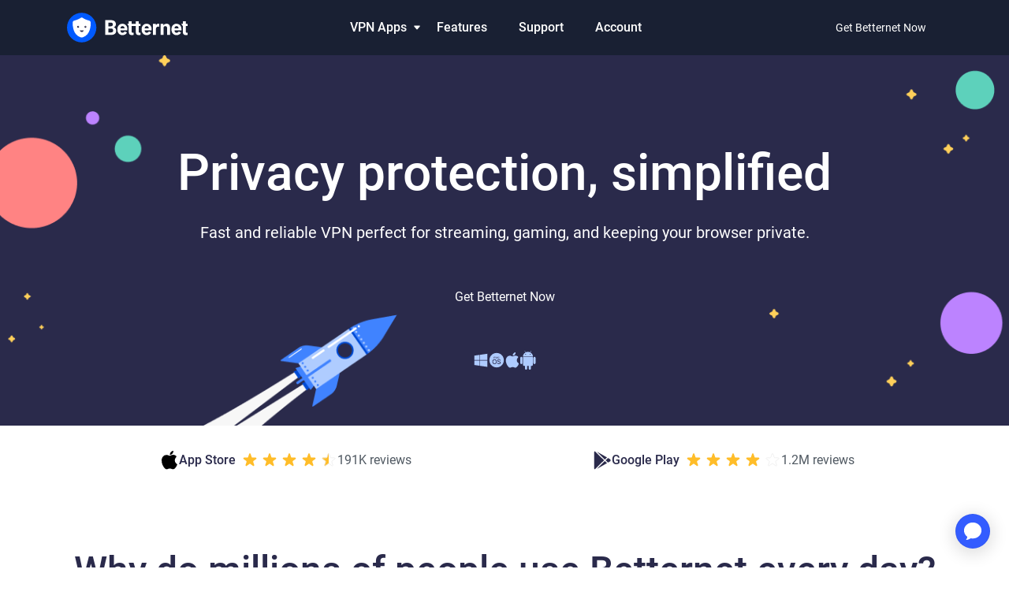

--- FILE ---
content_type: text/html; charset=UTF-8
request_url: https://www.betternet.co/
body_size: 13436
content:
<!DOCTYPE html>
<html lang="en-US">
<head>
	<meta charset="UTF-8" />
	<meta name="viewport" content="width=device-width, initial-scale=1" />
<meta name='robots' content='max-image-preview:large' />
<title>VPN for Windows, Mac, iOS and Android</title>
<link rel="alternate" type="application/rss+xml" title="VPN for Windows, Mac, iOS and Android &raquo; Feed" href="https://www.betternet.co/feed/" />
<link rel="alternate" type="application/rss+xml" title="VPN for Windows, Mac, iOS and Android &raquo; Comments Feed" href="https://www.betternet.co/comments/feed/" />
<link rel='stylesheet' id='wp-block-image-css' href='https://www.betternet.co/wp-content/plugins/gutenberg/build/block-library/blocks/image/style.css?ver=20.6.0' media='all' />
<style id='wp-block-paragraph-inline-css'>
.is-small-text{font-size:.875em}.is-regular-text{font-size:1em}.is-large-text{font-size:2.25em}.is-larger-text{font-size:3em}.has-drop-cap:not(:focus):first-letter{float:left;font-size:8.4em;font-style:normal;font-weight:100;line-height:.68;margin:.05em .1em 0 0;text-transform:uppercase}body.rtl .has-drop-cap:not(:focus):first-letter{float:none;margin-left:.1em}p.has-drop-cap.has-background{overflow:hidden}:root :where(p.has-background){padding:1.25em 2.375em}:where(p.has-text-color:not(.has-link-color)) a{color:inherit}p.has-text-align-left[style*="writing-mode:vertical-lr"],p.has-text-align-right[style*="writing-mode:vertical-rl"]{rotate:180deg}
</style>
<style id='tiptip-hyperlink-group-block-style-inline-css'>
.wp-block-tiptip-hyperlink-group-block,.wp-block-tiptip-hyperlink-group-block a p{background-color:var(--color-bkg,none);color:var(--color-text,none);cursor:pointer;display:block}.wp-block-tiptip-hyperlink-group-block a p:hover,.wp-block-tiptip-hyperlink-group-block:hover{background-color:var(--color-bkg-hover,none)}

</style>
<style id='wp-block-group-inline-css'>
.wp-block-group{box-sizing:border-box}:where(.wp-block-group.wp-block-group-is-layout-constrained){position:relative}
</style>
<style id='wp-block-navigation-link-inline-css'>
.wp-block-navigation .wp-block-navigation-item__label{overflow-wrap:break-word}.wp-block-navigation .wp-block-navigation-item__description{display:none}.link-ui-tools{border-top:1px solid #f0f0f0;padding:8px}.link-ui-block-inserter{padding-top:8px}.link-ui-block-inserter__back{margin-left:8px;text-transform:uppercase}
</style>
<link rel='stylesheet' id='wp-block-navigation-css' href='https://www.betternet.co/wp-content/plugins/gutenberg/build/block-library/blocks/navigation/style.css?ver=20.6.0' media='all' />
<style id='wp-block-button-inline-css'>
.wp-block-button__link{align-content:center;box-sizing:border-box;cursor:pointer;display:inline-block;height:100%;text-align:center;width:100%;word-break:break-word}.wp-block-button__link.aligncenter{text-align:center}.wp-block-button__link.alignright{text-align:right}:where(.wp-block-button__link){border-radius:9999px;box-shadow:none;padding:calc(.667em + 2px) calc(1.333em + 2px);text-decoration:none}.wp-block-button[style*=text-decoration] .wp-block-button__link{text-decoration:inherit}.wp-block-buttons>.wp-block-button.has-custom-width{max-width:none}.wp-block-buttons>.wp-block-button.has-custom-width .wp-block-button__link{width:100%}.wp-block-buttons>.wp-block-button.has-custom-font-size .wp-block-button__link{font-size:inherit}.wp-block-buttons>.wp-block-button.wp-block-button__width-25{width:calc(25% - var(--wp--style--block-gap, .5em)*.75)}.wp-block-buttons>.wp-block-button.wp-block-button__width-50{width:calc(50% - var(--wp--style--block-gap, .5em)*.5)}.wp-block-buttons>.wp-block-button.wp-block-button__width-75{width:calc(75% - var(--wp--style--block-gap, .5em)*.25)}.wp-block-buttons>.wp-block-button.wp-block-button__width-100{flex-basis:100%;width:100%}.wp-block-buttons.is-vertical>.wp-block-button.wp-block-button__width-25{width:25%}.wp-block-buttons.is-vertical>.wp-block-button.wp-block-button__width-50{width:50%}.wp-block-buttons.is-vertical>.wp-block-button.wp-block-button__width-75{width:75%}.wp-block-button.is-style-squared,.wp-block-button__link.wp-block-button.is-style-squared{border-radius:0}.wp-block-button.no-border-radius,.wp-block-button__link.no-border-radius{border-radius:0!important}:root :where(.wp-block-button .wp-block-button__link.is-style-outline),:root :where(.wp-block-button.is-style-outline>.wp-block-button__link){border:2px solid;padding:.667em 1.333em}:root :where(.wp-block-button .wp-block-button__link.is-style-outline:not(.has-text-color)),:root :where(.wp-block-button.is-style-outline>.wp-block-button__link:not(.has-text-color)){color:currentColor}:root :where(.wp-block-button .wp-block-button__link.is-style-outline:not(.has-background)),:root :where(.wp-block-button.is-style-outline>.wp-block-button__link:not(.has-background)){background-color:initial;background-image:none}
</style>
<style id='wp-block-buttons-inline-css'>
.wp-block-buttons{box-sizing:border-box}.wp-block-buttons.is-vertical{flex-direction:column}.wp-block-buttons.is-vertical>.wp-block-button:last-child{margin-bottom:0}.wp-block-buttons>.wp-block-button{display:inline-block;margin:0}.wp-block-buttons.is-content-justification-left{justify-content:flex-start}.wp-block-buttons.is-content-justification-left.is-vertical{align-items:flex-start}.wp-block-buttons.is-content-justification-center{justify-content:center}.wp-block-buttons.is-content-justification-center.is-vertical{align-items:center}.wp-block-buttons.is-content-justification-right{justify-content:flex-end}.wp-block-buttons.is-content-justification-right.is-vertical{align-items:flex-end}.wp-block-buttons.is-content-justification-space-between{justify-content:space-between}.wp-block-buttons.aligncenter{text-align:center}.wp-block-buttons:not(.is-content-justification-space-between,.is-content-justification-right,.is-content-justification-left,.is-content-justification-center) .wp-block-button.aligncenter{margin-left:auto;margin-right:auto;width:100%}.wp-block-buttons[style*=text-decoration] .wp-block-button,.wp-block-buttons[style*=text-decoration] .wp-block-button__link{text-decoration:inherit}.wp-block-buttons.has-custom-font-size .wp-block-button__link{font-size:inherit}.wp-block-button.aligncenter{text-align:center}
</style>
<style id='wp-block-heading-inline-css'>
h1.has-background,h2.has-background,h3.has-background,h4.has-background,h5.has-background,h6.has-background{padding:1.25em 2.375em}h1.has-text-align-left[style*=writing-mode]:where([style*=vertical-lr]),h1.has-text-align-right[style*=writing-mode]:where([style*=vertical-rl]),h2.has-text-align-left[style*=writing-mode]:where([style*=vertical-lr]),h2.has-text-align-right[style*=writing-mode]:where([style*=vertical-rl]),h3.has-text-align-left[style*=writing-mode]:where([style*=vertical-lr]),h3.has-text-align-right[style*=writing-mode]:where([style*=vertical-rl]),h4.has-text-align-left[style*=writing-mode]:where([style*=vertical-lr]),h4.has-text-align-right[style*=writing-mode]:where([style*=vertical-rl]),h5.has-text-align-left[style*=writing-mode]:where([style*=vertical-lr]),h5.has-text-align-right[style*=writing-mode]:where([style*=vertical-rl]),h6.has-text-align-left[style*=writing-mode]:where([style*=vertical-lr]),h6.has-text-align-right[style*=writing-mode]:where([style*=vertical-rl]){rotate:180deg}
</style>
<link rel='stylesheet' id='wp-block-cover-css' href='https://www.betternet.co/wp-content/plugins/gutenberg/build/block-library/blocks/cover/style.css?ver=20.6.0' media='all' />
<style id='wp-block-columns-inline-css'>
.wp-block-columns{align-items:normal!important;box-sizing:border-box;display:flex;flex-wrap:wrap!important}@media (min-width:782px){.wp-block-columns{flex-wrap:nowrap!important}}.wp-block-columns.are-vertically-aligned-top{align-items:flex-start}.wp-block-columns.are-vertically-aligned-center{align-items:center}.wp-block-columns.are-vertically-aligned-bottom{align-items:flex-end}@media (max-width:781px){.wp-block-columns:not(.is-not-stacked-on-mobile)>.wp-block-column{flex-basis:100%!important}}@media (min-width:782px){.wp-block-columns:not(.is-not-stacked-on-mobile)>.wp-block-column{flex-basis:0;flex-grow:1}.wp-block-columns:not(.is-not-stacked-on-mobile)>.wp-block-column[style*=flex-basis]{flex-grow:0}}.wp-block-columns.is-not-stacked-on-mobile{flex-wrap:nowrap!important}.wp-block-columns.is-not-stacked-on-mobile>.wp-block-column{flex-basis:0;flex-grow:1}.wp-block-columns.is-not-stacked-on-mobile>.wp-block-column[style*=flex-basis]{flex-grow:0}:where(.wp-block-columns){margin-bottom:1.75em}:where(.wp-block-columns.has-background){padding:1.25em 2.375em}.wp-block-column{flex-grow:1;min-width:0;overflow-wrap:break-word;word-break:break-word}.wp-block-column.is-vertically-aligned-top{align-self:flex-start}.wp-block-column.is-vertically-aligned-center{align-self:center}.wp-block-column.is-vertically-aligned-bottom{align-self:flex-end}.wp-block-column.is-vertically-aligned-stretch{align-self:stretch}.wp-block-column.is-vertically-aligned-bottom,.wp-block-column.is-vertically-aligned-center,.wp-block-column.is-vertically-aligned-top{width:100%}
</style>
<style id='wp-block-media-text-inline-css'>
.wp-block-media-text{box-sizing:border-box;direction:ltr;display:grid;grid-template-columns:50% 1fr;grid-template-rows:auto}.wp-block-media-text.has-media-on-the-right{grid-template-columns:1fr 50%}.wp-block-media-text.is-vertically-aligned-top>.wp-block-media-text__content,.wp-block-media-text.is-vertically-aligned-top>.wp-block-media-text__media{align-self:start}.wp-block-media-text.is-vertically-aligned-center>.wp-block-media-text__content,.wp-block-media-text.is-vertically-aligned-center>.wp-block-media-text__media,.wp-block-media-text>.wp-block-media-text__content,.wp-block-media-text>.wp-block-media-text__media{align-self:center}.wp-block-media-text.is-vertically-aligned-bottom>.wp-block-media-text__content,.wp-block-media-text.is-vertically-aligned-bottom>.wp-block-media-text__media{align-self:end}.wp-block-media-text>.wp-block-media-text__media{grid-column:1;grid-row:1;margin:0}.wp-block-media-text>.wp-block-media-text__content{direction:ltr;grid-column:2;grid-row:1;padding:0 8%;word-break:break-word}.wp-block-media-text.has-media-on-the-right>.wp-block-media-text__media{grid-column:2;grid-row:1}.wp-block-media-text.has-media-on-the-right>.wp-block-media-text__content{grid-column:1;grid-row:1}.wp-block-media-text__media a{display:block}.wp-block-media-text__media img,.wp-block-media-text__media video{height:auto;max-width:unset;vertical-align:middle;width:100%}.wp-block-media-text.is-image-fill>.wp-block-media-text__media{background-size:cover;height:100%;min-height:250px}.wp-block-media-text.is-image-fill>.wp-block-media-text__media>a{display:block;height:100%}.wp-block-media-text.is-image-fill>.wp-block-media-text__media img{clip:rect(0,0,0,0);border:0;height:1px;margin:-1px;overflow:hidden;padding:0;position:absolute;width:1px}.wp-block-media-text.is-image-fill-element>.wp-block-media-text__media{height:100%;min-height:250px;position:relative}.wp-block-media-text.is-image-fill-element>.wp-block-media-text__media>a{display:block;height:100%}.wp-block-media-text.is-image-fill-element>.wp-block-media-text__media img{height:100%;object-fit:cover;position:absolute;width:100%}@media (max-width:600px){.wp-block-media-text.is-stacked-on-mobile{grid-template-columns:100%!important}.wp-block-media-text.is-stacked-on-mobile>.wp-block-media-text__media{grid-column:1;grid-row:1}.wp-block-media-text.is-stacked-on-mobile>.wp-block-media-text__content{grid-column:1;grid-row:2}}
</style>
<style id='wp-block-post-content-inline-css'>
.wp-block-post-content{display:flow-root}
</style>
<style id='wp-block-library-inline-css'>
:root{--wp-admin-theme-color:#007cba;--wp-admin-theme-color--rgb:0,124,186;--wp-admin-theme-color-darker-10:#006ba1;--wp-admin-theme-color-darker-10--rgb:0,107,161;--wp-admin-theme-color-darker-20:#005a87;--wp-admin-theme-color-darker-20--rgb:0,90,135;--wp-admin-border-width-focus:2px;--wp-block-synced-color:#7a00df;--wp-block-synced-color--rgb:122,0,223;--wp-bound-block-color:var(--wp-block-synced-color)}@media (min-resolution:192dpi){:root{--wp-admin-border-width-focus:1.5px}}.wp-element-button{cursor:pointer}:root{--wp--preset--font-size--normal:16px;--wp--preset--font-size--huge:42px}:root .has-very-light-gray-background-color{background-color:#eee}:root .has-very-dark-gray-background-color{background-color:#313131}:root .has-very-light-gray-color{color:#eee}:root .has-very-dark-gray-color{color:#313131}:root .has-vivid-green-cyan-to-vivid-cyan-blue-gradient-background{background:linear-gradient(135deg,#00d084,#0693e3)}:root .has-purple-crush-gradient-background{background:linear-gradient(135deg,#34e2e4,#4721fb 50%,#ab1dfe)}:root .has-hazy-dawn-gradient-background{background:linear-gradient(135deg,#faaca8,#dad0ec)}:root .has-subdued-olive-gradient-background{background:linear-gradient(135deg,#fafae1,#67a671)}:root .has-atomic-cream-gradient-background{background:linear-gradient(135deg,#fdd79a,#004a59)}:root .has-nightshade-gradient-background{background:linear-gradient(135deg,#330968,#31cdcf)}:root .has-midnight-gradient-background{background:linear-gradient(135deg,#020381,#2874fc)}.has-regular-font-size{font-size:1em}.has-larger-font-size{font-size:2.625em}.has-normal-font-size{font-size:var(--wp--preset--font-size--normal)}.has-huge-font-size{font-size:var(--wp--preset--font-size--huge)}.has-text-align-center{text-align:center}.has-text-align-left{text-align:left}.has-text-align-right{text-align:right}#end-resizable-editor-section{display:none}.aligncenter{clear:both}.items-justified-left{justify-content:flex-start}.items-justified-center{justify-content:center}.items-justified-right{justify-content:flex-end}.items-justified-space-between{justify-content:space-between}.screen-reader-text{word-wrap:normal!important;border:0;clip-path:inset(50%);height:1px;margin:-1px;overflow:hidden;padding:0;position:absolute;width:1px}.screen-reader-text:focus{background-color:#ddd;clip-path:none;color:#444;display:block;font-size:1em;height:auto;left:5px;line-height:normal;padding:15px 23px 14px;text-decoration:none;top:5px;width:auto;z-index:100000}html :where(.has-border-color){border-style:solid}html :where([style*=border-top-color]){border-top-style:solid}html :where([style*=border-right-color]){border-right-style:solid}html :where([style*=border-bottom-color]){border-bottom-style:solid}html :where([style*=border-left-color]){border-left-style:solid}html :where([style*=border-width]){border-style:solid}html :where([style*=border-top-width]){border-top-style:solid}html :where([style*=border-right-width]){border-right-style:solid}html :where([style*=border-bottom-width]){border-bottom-style:solid}html :where([style*=border-left-width]){border-left-style:solid}html :where(img[class*=wp-image-]){height:auto;max-width:100%}:where(figure){margin:0 0 1em}html :where(.is-position-sticky){--wp-admin--admin-bar--position-offset:var(--wp-admin--admin-bar--height,0px)}@media screen and (max-width:600px){html :where(.is-position-sticky){--wp-admin--admin-bar--position-offset:0px}}
</style>
<style id='global-styles-inline-css'>
:root{--wp--preset--aspect-ratio--square: 1;--wp--preset--aspect-ratio--4-3: 4/3;--wp--preset--aspect-ratio--3-4: 3/4;--wp--preset--aspect-ratio--3-2: 3/2;--wp--preset--aspect-ratio--2-3: 2/3;--wp--preset--aspect-ratio--16-9: 16/9;--wp--preset--aspect-ratio--9-16: 9/16;--wp--preset--color--black: #000000;--wp--preset--color--cyan-bluish-gray: #abb8c3;--wp--preset--color--white: #ffffff;--wp--preset--color--pale-pink: #f78da7;--wp--preset--color--vivid-red: #cf2e2e;--wp--preset--color--luminous-vivid-orange: #ff6900;--wp--preset--color--luminous-vivid-amber: #fcb900;--wp--preset--color--light-green-cyan: #7bdcb5;--wp--preset--color--vivid-green-cyan: #00d084;--wp--preset--color--pale-cyan-blue: #8ed1fc;--wp--preset--color--vivid-cyan-blue: #0693e3;--wp--preset--color--vivid-purple: #9b51e0;--wp--preset--color--foreground: #2A2A4B;--wp--preset--color--fiord: #505962;--wp--preset--color--midnight-express-lighter: #1F2330;--wp--preset--color--midnight-express: #192033;--wp--preset--color--navy-blue: #005AFF;--wp--preset--color--navy-blue-darker: #004BD5;--wp--preset--color--navy-blue-darker-2: #0048cc;--wp--preset--color--pale-cornflower-blue: #AFCCFF;--wp--preset--color--spun-pearl: #AFAFB4;--wp--preset--color--whisper: #ECECEC;--wp--preset--color--bubbles: #E9FAEF;--wp--preset--color--persian-green: #09A285;--wp--preset--color--roman: #DA6968;--wp--preset--color--light-blue: #74AEFF;--wp--preset--color--dolphin: #757579;--wp--preset--gradient--vivid-cyan-blue-to-vivid-purple: linear-gradient(135deg,rgba(6,147,227,1) 0%,rgb(155,81,224) 100%);--wp--preset--gradient--light-green-cyan-to-vivid-green-cyan: linear-gradient(135deg,rgb(122,220,180) 0%,rgb(0,208,130) 100%);--wp--preset--gradient--luminous-vivid-amber-to-luminous-vivid-orange: linear-gradient(135deg,rgba(252,185,0,1) 0%,rgba(255,105,0,1) 100%);--wp--preset--gradient--luminous-vivid-orange-to-vivid-red: linear-gradient(135deg,rgba(255,105,0,1) 0%,rgb(207,46,46) 100%);--wp--preset--gradient--very-light-gray-to-cyan-bluish-gray: linear-gradient(135deg,rgb(238,238,238) 0%,rgb(169,184,195) 100%);--wp--preset--gradient--cool-to-warm-spectrum: linear-gradient(135deg,rgb(74,234,220) 0%,rgb(151,120,209) 20%,rgb(207,42,186) 40%,rgb(238,44,130) 60%,rgb(251,105,98) 80%,rgb(254,248,76) 100%);--wp--preset--gradient--blush-light-purple: linear-gradient(135deg,rgb(255,206,236) 0%,rgb(152,150,240) 100%);--wp--preset--gradient--blush-bordeaux: linear-gradient(135deg,rgb(254,205,165) 0%,rgb(254,45,45) 50%,rgb(107,0,62) 100%);--wp--preset--gradient--luminous-dusk: linear-gradient(135deg,rgb(255,203,112) 0%,rgb(199,81,192) 50%,rgb(65,88,208) 100%);--wp--preset--gradient--pale-ocean: linear-gradient(135deg,rgb(255,245,203) 0%,rgb(182,227,212) 50%,rgb(51,167,181) 100%);--wp--preset--gradient--electric-grass: linear-gradient(135deg,rgb(202,248,128) 0%,rgb(113,206,126) 100%);--wp--preset--gradient--midnight: linear-gradient(135deg,rgb(2,3,129) 0%,rgb(40,116,252) 100%);--wp--preset--font-size--small: 13px;--wp--preset--font-size--medium: 20px;--wp--preset--font-size--large: 36px;--wp--preset--font-size--x-large: 42px;--wp--preset--font-size--xxxs: 0.75rem;--wp--preset--font-size--xxs: 0.875rem;--wp--preset--font-size--xs: 1rem;--wp--preset--font-size--s: 1.125rem;--wp--preset--font-size--m: 1.25rem;--wp--preset--font-size--l: 1.5rem;--wp--preset--font-size--xl: 2rem;--wp--preset--font-size--xxl: 2.25rem;--wp--preset--font-size--xxxl: 3rem;--wp--preset--font-size--4-xl: 4rem;--wp--preset--font-family--roboto: "Roboto", sans-serif;--wp--preset--spacing--20: 0.44rem;--wp--preset--spacing--30: 0.67rem;--wp--preset--spacing--40: 1rem;--wp--preset--spacing--50: 1.5rem;--wp--preset--spacing--60: 2.25rem;--wp--preset--spacing--70: 3.38rem;--wp--preset--spacing--80: 5.06rem;--wp--preset--shadow--natural: 6px 6px 9px rgba(0, 0, 0, 0.2);--wp--preset--shadow--deep: 12px 12px 50px rgba(0, 0, 0, 0.4);--wp--preset--shadow--sharp: 6px 6px 0px rgba(0, 0, 0, 0.2);--wp--preset--shadow--outlined: 6px 6px 0px -3px rgba(255, 255, 255, 1), 6px 6px rgba(0, 0, 0, 1);--wp--preset--shadow--crisp: 6px 6px 0px rgba(0, 0, 0, 1);}:root { --wp--style--global--content-size: var(--betternet-content-size);--wp--style--global--wide-size: 100%; }:where(body) { margin: 0; }.wp-site-blocks > .alignleft { float: left; margin-right: 2em; }.wp-site-blocks > .alignright { float: right; margin-left: 2em; }.wp-site-blocks > .aligncenter { justify-content: center; margin-left: auto; margin-right: auto; }:where(.wp-site-blocks) > * { margin-block-start: 0; margin-block-end: 0; }:where(.wp-site-blocks) > :first-child { margin-block-start: 0; }:where(.wp-site-blocks) > :last-child { margin-block-end: 0; }:root { --wp--style--block-gap: 0; }:root :where(.is-layout-flow) > :first-child{margin-block-start: 0;}:root :where(.is-layout-flow) > :last-child{margin-block-end: 0;}:root :where(.is-layout-flow) > *{margin-block-start: 0;margin-block-end: 0;}:root :where(.is-layout-constrained) > :first-child{margin-block-start: 0;}:root :where(.is-layout-constrained) > :last-child{margin-block-end: 0;}:root :where(.is-layout-constrained) > *{margin-block-start: 0;margin-block-end: 0;}:root :where(.is-layout-flex){gap: 0;}:root :where(.is-layout-grid){gap: 0;}.is-layout-flow > .alignleft{float: left;margin-inline-start: 0;margin-inline-end: 2em;}.is-layout-flow > .alignright{float: right;margin-inline-start: 2em;margin-inline-end: 0;}.is-layout-flow > .aligncenter{margin-left: auto !important;margin-right: auto !important;}.is-layout-constrained > .alignleft{float: left;margin-inline-start: 0;margin-inline-end: 2em;}.is-layout-constrained > .alignright{float: right;margin-inline-start: 2em;margin-inline-end: 0;}.is-layout-constrained > .aligncenter{margin-left: auto !important;margin-right: auto !important;}.is-layout-constrained > :where(:not(.alignleft):not(.alignright):not(.alignfull)){max-width: var(--wp--style--global--content-size);margin-left: auto !important;margin-right: auto !important;}.is-layout-constrained > .alignwide{max-width: var(--wp--style--global--wide-size);}body .is-layout-flex{display: flex;}.is-layout-flex{flex-wrap: wrap;align-items: center;}.is-layout-flex > :is(*, div){margin: 0;}body .is-layout-grid{display: grid;}.is-layout-grid > :is(*, div){margin: 0;}body{padding-top: 0px;padding-right: 0px;padding-bottom: 0px;padding-left: 0px;}a:where(:not(.wp-element-button)){text-decoration: underline;}:root :where(.wp-element-button, .wp-block-button__link){background-color: #32373c;border-width: 0;color: #fff;font-family: inherit;font-size: inherit;line-height: inherit;padding-top: calc(0.667em + 2px);padding-right: calc(1.333em + 2px);padding-bottom: calc(0.667em + 2px);padding-left: calc(1.333em + 2px);text-decoration: none;}.has-black-color{color: var(--wp--preset--color--black) !important;}.has-cyan-bluish-gray-color{color: var(--wp--preset--color--cyan-bluish-gray) !important;}.has-white-color{color: var(--wp--preset--color--white) !important;}.has-pale-pink-color{color: var(--wp--preset--color--pale-pink) !important;}.has-vivid-red-color{color: var(--wp--preset--color--vivid-red) !important;}.has-luminous-vivid-orange-color{color: var(--wp--preset--color--luminous-vivid-orange) !important;}.has-luminous-vivid-amber-color{color: var(--wp--preset--color--luminous-vivid-amber) !important;}.has-light-green-cyan-color{color: var(--wp--preset--color--light-green-cyan) !important;}.has-vivid-green-cyan-color{color: var(--wp--preset--color--vivid-green-cyan) !important;}.has-pale-cyan-blue-color{color: var(--wp--preset--color--pale-cyan-blue) !important;}.has-vivid-cyan-blue-color{color: var(--wp--preset--color--vivid-cyan-blue) !important;}.has-vivid-purple-color{color: var(--wp--preset--color--vivid-purple) !important;}.has-foreground-color{color: var(--wp--preset--color--foreground) !important;}.has-fiord-color{color: var(--wp--preset--color--fiord) !important;}.has-midnight-express-lighter-color{color: var(--wp--preset--color--midnight-express-lighter) !important;}.has-midnight-express-color{color: var(--wp--preset--color--midnight-express) !important;}.has-navy-blue-color{color: var(--wp--preset--color--navy-blue) !important;}.has-navy-blue-darker-color{color: var(--wp--preset--color--navy-blue-darker) !important;}.has-navy-blue-darker-2-color{color: var(--wp--preset--color--navy-blue-darker-2) !important;}.has-pale-cornflower-blue-color{color: var(--wp--preset--color--pale-cornflower-blue) !important;}.has-spun-pearl-color{color: var(--wp--preset--color--spun-pearl) !important;}.has-whisper-color{color: var(--wp--preset--color--whisper) !important;}.has-bubbles-color{color: var(--wp--preset--color--bubbles) !important;}.has-persian-green-color{color: var(--wp--preset--color--persian-green) !important;}.has-roman-color{color: var(--wp--preset--color--roman) !important;}.has-light-blue-color{color: var(--wp--preset--color--light-blue) !important;}.has-dolphin-color{color: var(--wp--preset--color--dolphin) !important;}.has-black-background-color{background-color: var(--wp--preset--color--black) !important;}.has-cyan-bluish-gray-background-color{background-color: var(--wp--preset--color--cyan-bluish-gray) !important;}.has-white-background-color{background-color: var(--wp--preset--color--white) !important;}.has-pale-pink-background-color{background-color: var(--wp--preset--color--pale-pink) !important;}.has-vivid-red-background-color{background-color: var(--wp--preset--color--vivid-red) !important;}.has-luminous-vivid-orange-background-color{background-color: var(--wp--preset--color--luminous-vivid-orange) !important;}.has-luminous-vivid-amber-background-color{background-color: var(--wp--preset--color--luminous-vivid-amber) !important;}.has-light-green-cyan-background-color{background-color: var(--wp--preset--color--light-green-cyan) !important;}.has-vivid-green-cyan-background-color{background-color: var(--wp--preset--color--vivid-green-cyan) !important;}.has-pale-cyan-blue-background-color{background-color: var(--wp--preset--color--pale-cyan-blue) !important;}.has-vivid-cyan-blue-background-color{background-color: var(--wp--preset--color--vivid-cyan-blue) !important;}.has-vivid-purple-background-color{background-color: var(--wp--preset--color--vivid-purple) !important;}.has-foreground-background-color{background-color: var(--wp--preset--color--foreground) !important;}.has-fiord-background-color{background-color: var(--wp--preset--color--fiord) !important;}.has-midnight-express-lighter-background-color{background-color: var(--wp--preset--color--midnight-express-lighter) !important;}.has-midnight-express-background-color{background-color: var(--wp--preset--color--midnight-express) !important;}.has-navy-blue-background-color{background-color: var(--wp--preset--color--navy-blue) !important;}.has-navy-blue-darker-background-color{background-color: var(--wp--preset--color--navy-blue-darker) !important;}.has-navy-blue-darker-2-background-color{background-color: var(--wp--preset--color--navy-blue-darker-2) !important;}.has-pale-cornflower-blue-background-color{background-color: var(--wp--preset--color--pale-cornflower-blue) !important;}.has-spun-pearl-background-color{background-color: var(--wp--preset--color--spun-pearl) !important;}.has-whisper-background-color{background-color: var(--wp--preset--color--whisper) !important;}.has-bubbles-background-color{background-color: var(--wp--preset--color--bubbles) !important;}.has-persian-green-background-color{background-color: var(--wp--preset--color--persian-green) !important;}.has-roman-background-color{background-color: var(--wp--preset--color--roman) !important;}.has-light-blue-background-color{background-color: var(--wp--preset--color--light-blue) !important;}.has-dolphin-background-color{background-color: var(--wp--preset--color--dolphin) !important;}.has-black-border-color{border-color: var(--wp--preset--color--black) !important;}.has-cyan-bluish-gray-border-color{border-color: var(--wp--preset--color--cyan-bluish-gray) !important;}.has-white-border-color{border-color: var(--wp--preset--color--white) !important;}.has-pale-pink-border-color{border-color: var(--wp--preset--color--pale-pink) !important;}.has-vivid-red-border-color{border-color: var(--wp--preset--color--vivid-red) !important;}.has-luminous-vivid-orange-border-color{border-color: var(--wp--preset--color--luminous-vivid-orange) !important;}.has-luminous-vivid-amber-border-color{border-color: var(--wp--preset--color--luminous-vivid-amber) !important;}.has-light-green-cyan-border-color{border-color: var(--wp--preset--color--light-green-cyan) !important;}.has-vivid-green-cyan-border-color{border-color: var(--wp--preset--color--vivid-green-cyan) !important;}.has-pale-cyan-blue-border-color{border-color: var(--wp--preset--color--pale-cyan-blue) !important;}.has-vivid-cyan-blue-border-color{border-color: var(--wp--preset--color--vivid-cyan-blue) !important;}.has-vivid-purple-border-color{border-color: var(--wp--preset--color--vivid-purple) !important;}.has-foreground-border-color{border-color: var(--wp--preset--color--foreground) !important;}.has-fiord-border-color{border-color: var(--wp--preset--color--fiord) !important;}.has-midnight-express-lighter-border-color{border-color: var(--wp--preset--color--midnight-express-lighter) !important;}.has-midnight-express-border-color{border-color: var(--wp--preset--color--midnight-express) !important;}.has-navy-blue-border-color{border-color: var(--wp--preset--color--navy-blue) !important;}.has-navy-blue-darker-border-color{border-color: var(--wp--preset--color--navy-blue-darker) !important;}.has-navy-blue-darker-2-border-color{border-color: var(--wp--preset--color--navy-blue-darker-2) !important;}.has-pale-cornflower-blue-border-color{border-color: var(--wp--preset--color--pale-cornflower-blue) !important;}.has-spun-pearl-border-color{border-color: var(--wp--preset--color--spun-pearl) !important;}.has-whisper-border-color{border-color: var(--wp--preset--color--whisper) !important;}.has-bubbles-border-color{border-color: var(--wp--preset--color--bubbles) !important;}.has-persian-green-border-color{border-color: var(--wp--preset--color--persian-green) !important;}.has-roman-border-color{border-color: var(--wp--preset--color--roman) !important;}.has-light-blue-border-color{border-color: var(--wp--preset--color--light-blue) !important;}.has-dolphin-border-color{border-color: var(--wp--preset--color--dolphin) !important;}.has-vivid-cyan-blue-to-vivid-purple-gradient-background{background: var(--wp--preset--gradient--vivid-cyan-blue-to-vivid-purple) !important;}.has-light-green-cyan-to-vivid-green-cyan-gradient-background{background: var(--wp--preset--gradient--light-green-cyan-to-vivid-green-cyan) !important;}.has-luminous-vivid-amber-to-luminous-vivid-orange-gradient-background{background: var(--wp--preset--gradient--luminous-vivid-amber-to-luminous-vivid-orange) !important;}.has-luminous-vivid-orange-to-vivid-red-gradient-background{background: var(--wp--preset--gradient--luminous-vivid-orange-to-vivid-red) !important;}.has-very-light-gray-to-cyan-bluish-gray-gradient-background{background: var(--wp--preset--gradient--very-light-gray-to-cyan-bluish-gray) !important;}.has-cool-to-warm-spectrum-gradient-background{background: var(--wp--preset--gradient--cool-to-warm-spectrum) !important;}.has-blush-light-purple-gradient-background{background: var(--wp--preset--gradient--blush-light-purple) !important;}.has-blush-bordeaux-gradient-background{background: var(--wp--preset--gradient--blush-bordeaux) !important;}.has-luminous-dusk-gradient-background{background: var(--wp--preset--gradient--luminous-dusk) !important;}.has-pale-ocean-gradient-background{background: var(--wp--preset--gradient--pale-ocean) !important;}.has-electric-grass-gradient-background{background: var(--wp--preset--gradient--electric-grass) !important;}.has-midnight-gradient-background{background: var(--wp--preset--gradient--midnight) !important;}.has-small-font-size{font-size: var(--wp--preset--font-size--small) !important;}.has-medium-font-size{font-size: var(--wp--preset--font-size--medium) !important;}.has-large-font-size{font-size: var(--wp--preset--font-size--large) !important;}.has-x-large-font-size{font-size: var(--wp--preset--font-size--x-large) !important;}.has-xxxs-font-size{font-size: var(--wp--preset--font-size--xxxs) !important;}.has-xxs-font-size{font-size: var(--wp--preset--font-size--xxs) !important;}.has-xs-font-size{font-size: var(--wp--preset--font-size--xs) !important;}.has-s-font-size{font-size: var(--wp--preset--font-size--s) !important;}.has-m-font-size{font-size: var(--wp--preset--font-size--m) !important;}.has-l-font-size{font-size: var(--wp--preset--font-size--l) !important;}.has-xl-font-size{font-size: var(--wp--preset--font-size--xl) !important;}.has-xxl-font-size{font-size: var(--wp--preset--font-size--xxl) !important;}.has-xxxl-font-size{font-size: var(--wp--preset--font-size--xxxl) !important;}.has-4-xl-font-size{font-size: var(--wp--preset--font-size--4-xl) !important;}.has-roboto-font-family{font-family: var(--wp--preset--font-family--roboto) !important;}
:root :where(.wp-block-button .wp-block-button__link){background-color: var(--wp--preset--color--navy-blue);border-radius: 6.25rem;color: var(--wp--preset--color--white);font-size: 1.25rem;font-weight: 500;line-height: 1.15;padding-top: 0.625rem;padding-right: 1.5rem;padding-bottom: 0.625rem;padding-left: 1.5rem;}
:root :where(p a:where(:not(.wp-element-button))){color: var(--wp--preset--color--navy-blue);text-decoration: underline;}
</style>
<style id='block-style-variation-styles-inline-css'>
:root :where(.wp-block-button.is-style-outline--1 .wp-block-button__link){background: transparent none;border-color: currentColor;border-width: 2px;border-style: solid;color: currentColor;padding-top: 0.667em;padding-right: 1.33em;padding-bottom: 0.667em;padding-left: 1.33em;}
</style>
<style id='wp-block-template-skip-link-inline-css'>

		.skip-link.screen-reader-text {
			border: 0;
			clip: rect(1px,1px,1px,1px);
			clip-path: inset(50%);
			height: 1px;
			margin: -1px;
			overflow: hidden;
			padding: 0;
			position: absolute !important;
			width: 1px;
			word-wrap: normal !important;
		}

		.skip-link.screen-reader-text:focus {
			background-color: #eee;
			clip: auto !important;
			clip-path: none;
			color: #444;
			display: block;
			font-size: 1em;
			height: auto;
			left: 5px;
			line-height: normal;
			padding: 15px 23px 14px;
			text-decoration: none;
			top: 5px;
			width: auto;
			z-index: 100000;
		}
</style>
<style id='core-block-supports-inline-css'>
.wp-container-core-navigation-is-layout-9c16430f{flex-wrap:nowrap;gap:10px;justify-content:space-between;}.wp-container-core-group-is-layout-cb46ffcb{flex-wrap:nowrap;justify-content:space-between;}.wp-container-core-navigation-is-layout-463ea76c{gap:30px;flex-direction:column;align-items:flex-start;}.wp-container-core-buttons-is-layout-a89b3969{justify-content:center;}.wp-container-core-group-is-layout-5f6c281a{flex-wrap:nowrap;gap:1.13rem;justify-content:center;}.wp-container-core-group-is-layout-e0468c61{flex-wrap:nowrap;gap:0.5rem;justify-content:center;}.wp-container-core-columns-is-layout-cf880674{flex-wrap:nowrap;gap:1.25rem 2em;}.wp-container-core-group-is-layout-87da5eb7 > :where(:not(.alignleft):not(.alignright):not(.alignfull)){max-width:45rem;margin-left:auto !important;margin-right:auto !important;}.wp-container-core-group-is-layout-87da5eb7 > .alignwide{max-width:45rem;}.wp-container-core-group-is-layout-87da5eb7 .alignfull{max-width:none;}.wp-container-core-group-is-layout-a12cbcab > .alignfull{margin-right:calc(1.5rem * -1);margin-left:calc(1.5rem * -1);}.wp-container-core-columns-is-layout-eb1f8291{flex-wrap:nowrap;gap:2rem 4.06rem;}.wp-container-core-group-is-layout-fb71769f > :where(:not(.alignleft):not(.alignright):not(.alignfull)){max-width:48.44rem;margin-left:auto !important;margin-right:auto !important;}.wp-container-core-group-is-layout-fb71769f > .alignwide{max-width:48.44rem;}.wp-container-core-group-is-layout-fb71769f .alignfull{max-width:none;}.wp-container-core-columns-is-layout-28f84493{flex-wrap:nowrap;}.wp-container-core-group-is-layout-d0d10f3f{flex-wrap:nowrap;gap:0.93rem;}.wp-container-core-group-is-layout-2ff4581b{gap:1.25rem;justify-content:center;}.wp-container-core-navigation-is-layout-cd938a6b{flex-wrap:nowrap;gap:0.25rem;flex-direction:column;align-items:flex-start;}.wp-container-core-columns-is-layout-99fdcd4a{flex-wrap:nowrap;gap:1.88rem var(--wp--preset--spacing--50);}.wp-container-core-columns-is-layout-4a1d00f3{flex-wrap:nowrap;gap:2.5rem 2em;}
</style>
<link rel='stylesheet' id='betternet-style-css' href='https://www.betternet.co/wp-content/themes/betternet/theme/style.css?ver=1692785118' media='all' />
<script src="https://www.betternet.co/wp-content/plugins/betternet-blocks/build/blocks/modal-dialog-toggle-button/view.js?ver=dd5ba148874a4604fbe2" id="betternet-modal-dialog-toggle-button-view-script-js" defer data-wp-strategy="defer"></script>
<script src="https://www.betternet.co/wp-includes/js/jquery/jquery.min.js?ver=3.7.1" id="jquery-core-js"></script>
<script src="https://www.betternet.co/wp-includes/js/jquery/jquery-migrate.min.js?ver=3.4.1" id="jquery-migrate-js"></script>
<script id="dxp-toolkit-pro-gut-js-extra">
var CFCCGBSettings = {"ajax_url":"https:\/\/www.betternet.co\/wp-admin\/admin-ajax.php","nonce":"ca10626607","lazy_load":"1","page_url":"https:\/\/www.betternet.co\/"};
</script>
<script src="https://www.betternet.co/wp-content/plugins/dxp-toolkit-pro/public/build/public-gut.js?ver=1692785122" id="dxp-toolkit-pro-gut-js"></script>
<link rel="canonical" href="https://www.betternet.co/" />
<link rel="alternate" title="oEmbed (JSON)" type="application/json+oembed" href="https://www.betternet.co/wp-json/oembed/1.0/embed?url=https%3A%2F%2Fwww.betternet.co%2F" />
<link rel="alternate" title="oEmbed (XML)" type="text/xml+oembed" href="https://www.betternet.co/wp-json/oembed/1.0/embed?url=https%3A%2F%2Fwww.betternet.co%2F&#038;format=xml" />
<script>
  window.dataLayer = window.dataLayer ||[];
  function gtag(){dataLayer.push(arguments);}
  gtag('consent','default',{
    'ad_storage':'denied',
    'analytics_storage':'denied',
    'ad_user_data':'denied',
    'ad_personalization':'denied',
    'personalization_storage':'denied',
    'functionality_storage':'granted',
    'security_storage':'granted',
    'wait_for_update': 500
  });
  gtag("set", "ads_data_redaction", true);
</script>
<script src="https://cmp.osano.com/16A2vNUFatg5b44KX/1b64f5b2-02b6-4705-a25a-df128129c9c3/osano.js"></script>
<style>
	.osano-cm-widget {
		display: none;
	}
	.wp-block-table td, .wp-block-table th {
    border: 1px solid;
    padding: .5em;
}
	.is-style-roman {
		 list-style-type: lower-roman;
		 padding-left: 2rem;
	}
	.is-style-uperalpha{
		list-style-type: upper-alpha;
		padding-left: 2rem;
	}
	.general-disc {
		padding-left: 4rem;
	}
	.contact-us {
	    padding-left: 3rem;
	}
	.platforms-list .slick-slider {
    padding-left: 11.75rem;
}
	.main {
      margin: 0 auto;
      max-width: 500px;
    }
    .content_chat {
      display: flex;
      flex-direction: column;
      justify-content: space-between;
      align-items: center;
      gap: 40px;
      padding: 30px 0;
      box-sizing: border-box;
      height: 100vh;
    }
    #chat {
      height: 100%;
      width: 100%;
    }
    .footer_links {
      font-size: 12px;
      color: #707070;
	  display:ruby;
    }
    .footer_links a {
      text-decoration: underline;
      color: #707070;
    }
    .footer_links a:after {
      content: "•";
      display: inline-block;
      vertical-align: middle;
      color: #707070;
      margin: 0 11px;
    }
    .footer_links span {
      padding-bottom: 30px;
    }
</style>
<!-- Google Tag Manager -->
<script>(function(w,d,s,l,i){w[l]=w[l]||[];w[l].push({'gtm.start':
new Date().getTime(),event:'gtm.js'});var f=d.getElementsByTagName(s)[0],
j=d.createElement(s),dl=l!='dataLayer'?'&l='+l:'';j.async=true;j.src=
'https://www.googletagmanager.com/gtm.js?id='+i+dl;f.parentNode.insertBefore(j,f);
})(window,document,'script','dataLayer','GTM-P8K7326');</script>
<!-- End Google Tag Manager -->

<style>.dxptk-hide.dxptk-hide.dxptk-hide.dxptk-hide.dxptk-hide.dxptk-hide.dxptk-hide{display:none!important;}</style><script id="wp-load-polyfill-importmap">
( HTMLScriptElement.supports && HTMLScriptElement.supports("importmap") ) || document.write( '<script src="https://www.betternet.co/wp-includes/js/dist/vendor/wp-polyfill-importmap.min.js?ver=1.8.2"></scr' + 'ipt>' );
</script>
<script type="importmap" id="wp-importmap">
{"imports":{"@wordpress\/interactivity":"https:\/\/www.betternet.co\/wp-content\/plugins\/gutenberg\/build-module\/interactivity\/index.min.js?ver=d9948f13df6155717023"}}
</script>
<script type="module" src="https://www.betternet.co/wp-content/plugins/gutenberg/build-module/block-library/navigation/view.min.js?ver=38dd13322236f359c8a9" id="@wordpress/block-library/navigation/view-js-module"></script>
<link rel="modulepreload" href="https://www.betternet.co/wp-content/plugins/gutenberg/build-module/interactivity/index.min.js?ver=d9948f13df6155717023" id="@wordpress/interactivity-js-modulepreload"><link rel="icon" href="https://www.betternet.co/wp-content/uploads/2023/02/betternet-logo.svg" sizes="32x32" />
<link rel="icon" href="https://www.betternet.co/wp-content/uploads/2023/02/betternet-logo.svg" sizes="192x192" />
<link rel="apple-touch-icon" href="https://www.betternet.co/wp-content/uploads/2023/02/betternet-logo.svg" />
<meta name="msapplication-TileImage" content="https://www.betternet.co/wp-content/uploads/2023/02/betternet-logo.svg" />
</head>

<body class="home page-template-default page page-id-5 wp-custom-logo wp-embed-responsive">
<!-- Google Tag Manager (noscript) -->
<noscript><iframe src="https://www.googletagmanager.com/ns.html?id=GTM-P8K7326"
height="0" width="0" style="display:none;visibility:hidden"></iframe></noscript>
<!-- End Google Tag Manager (noscript) -->
<!-- End Google Tag Manager (noscript) -->
<div class="wp-site-blocks"><header class="bg-midnight-express sticky  wp-block-template-part">
<div class="wp-block-group bg-midnight-express h-15 max-w-content-size mx-auto md:max-lg:max-w-180 lg:max-xl:max-w-233 lg:h-17.5 is-content-justification-space-between is-nowrap is-layout-flex wp-container-core-group-is-layout-cb46ffcb wp-block-group-is-layout-flex">
<a data-body-class-to-toggle="mobile-menu-active" data-focusable-element-selector="#mobile-menu-close" href="#" id="mobile-menu-open" class="wp-block-betternet-modal-dialog-toggle-button !mr-2.5 lg:hidden">
<figure class="wp-block-image size-large is-resized" aria-hidden="true"><img decoding="async" src="https://www.betternet.co/wp-content/uploads/2023/02/menu.svg" alt="" class="wp-image-153" style="width:20px;height:16px"/></figure>



<p class="sr-only has-white-color has-text-color">open menu</p>
</a>



<div class="wp-block-group !mr-auto lg:!mr-0 is-layout-constrained wp-block-group-is-layout-constrained"><a href="/"    class="flex items-center logo wp-block-tiptip-hyperlink-group-block" >
<figure class="wp-block-image size-large is-resized logo-image"><img decoding="async" src="https://www.betternet.co/wp-content/uploads/2023/02/betternet-logo.svg" alt="" class="wp-image-139" style="width:38px;height:38px"/></figure>

<figure class="wp-block-image size-large hidden logo-text md:block"><img decoding="async" src="https://www.betternet.co/wp-content/uploads/2023/02/betternet.svg" alt="" class="wp-image-126"/></figure>

<p class="sr-only has-white-color has-text-color">Go to Betternet homepage</p>
</a></div>


<nav style="font-style:normal;font-weight:500;" class="has-text-color has-white-color items-justified-space-between no-wrap !hidden lg:!flex desktop-menu wp-block-navigation is-content-justification-space-between is-nowrap is-layout-flex wp-container-core-navigation-is-layout-9c16430f wp-block-navigation-is-layout-flex" aria-label="Primary Navigation"><ul style="font-style:normal;font-weight:500;" class="wp-block-navigation__container has-text-color has-white-color items-justified-space-between no-wrap !hidden lg:!flex desktop-menu wp-block-navigation"><li data-wp-context="{ &quot;submenuOpenedBy&quot;: { &quot;click&quot;: false, &quot;hover&quot;: false, &quot;focus&quot;: false }, &quot;type&quot;: &quot;submenu&quot;, &quot;modal&quot;: null }" data-wp-interactive="core/navigation" data-wp-on--focusout="actions.handleMenuFocusout" data-wp-on--keydown="actions.handleMenuKeydown" data-wp-on-async--mouseenter="actions.openMenuOnHover" data-wp-on-async--mouseleave="actions.closeMenuOnHover" data-wp-watch="callbacks.initMenu" tabindex="-1" class="wp-block-navigation-item has-child open-on-hover-click current-menu-item h-15 lg:h-17.5 focus:child:!text-roman hover:!text-roman wp-block-navigation-submenu"><a class="wp-block-navigation-item__content" href="#" aria-current="page"><span class="wp-block-navigation-item__label">VPN Apps</span></a><button data-wp-bind--aria-expanded="state.isMenuOpen" data-wp-on-async--click="actions.toggleMenuOnClick" aria-label="VPN Apps submenu" class="wp-block-navigation__submenu-icon wp-block-navigation-submenu__toggle" ><svg xmlns="http://www.w3.org/2000/svg" width="12" height="12" viewBox="0 0 12 12" fill="none" aria-hidden="true" focusable="false"><path d="M1.50002 4L6.00002 8L10.5 4" stroke-width="1.5"></path></svg></button><ul data-wp-on-async--focus="actions.openMenuOnFocus" class="wp-block-navigation__submenu-container h-15 lg:h-17.5 focus:child:!text-roman hover:!text-roman wp-block-navigation-submenu"><li class=" wp-block-navigation-item child:before:bg-platform-ios wp-block-navigation-link"><a class="wp-block-navigation-item__content"  href="https://www.betternet.co/iphone-vpn/"><span class="wp-block-navigation-item__label">iOS</span></a></li><li class=" wp-block-navigation-item child:before:bg-platform-android wp-block-navigation-link"><a class="wp-block-navigation-item__content"  href="https://www.betternet.co/android-vpn/"><span class="wp-block-navigation-item__label">Android</span></a></li><li class=" wp-block-navigation-item child:before:bg-platform-windows wp-block-navigation-link"><a class="wp-block-navigation-item__content"  href="https://www.betternet.co/windows-vpn/"><span class="wp-block-navigation-item__label">Windows</span></a></li><li class=" wp-block-navigation-item child:before:bg-platform-macos wp-block-navigation-link"><a class="wp-block-navigation-item__content"  href="https://www.betternet.co/mac-vpn/"><span class="wp-block-navigation-item__label">Mac OS</span></a></li></ul></li><li class=" wp-block-navigation-item !px-5 h-15 lg:h-17.5 focus:child:!text-roman hover:!text-roman wp-block-navigation-link"><a class="wp-block-navigation-item__content"  href="https://www.betternet.co/features/"><span class="wp-block-navigation-item__label">Features</span></a></li><li class=" wp-block-navigation-item !px-5 h-15 lg:h-17.5 focus:child:!text-roman hover:!text-roman wp-block-navigation-link"><a class="wp-block-navigation-item__content"  href="https://support.betternet.co/hc/en-us" target="_blank"  ><span class="wp-block-navigation-item__label">Support</span></a></li><li class=" wp-block-navigation-item !px-5 h-15 lg:h-17.5 focus:child:!text-roman hover:!text-roman wp-block-navigation-link"><a class="wp-block-navigation-item__content"  href="https://app.betternet.co/sign-in"><span class="wp-block-navigation-item__label">Account</span></a></li></ul></nav>


<div class="wp-block-buttons is-layout-flex wp-block-buttons-is-layout-flex">
<div class="wp-block-button has-custom-font-size child:!px-5 child:!py-1.5 md:!hidden has-xxs-font-size"><a class="wp-block-button__link wp-element-button get-betternet" href="https://secure.betternet.co/">Get Betternet</a></div>



<div class="wp-block-button has-custom-font-size child:!px-5 child:!py-1.5 !hidden md:!inline-block has-xxs-font-size"><a class="wp-block-button__link has-white-color has-text-color has-link-color wp-element-button" href="https://secure.betternet.co/">Get Betternet Now</a></div>
</div>
</div>



<div aria-label="mobile menu" aria-modal="true" role="dialog" id="mobile-menu" class="wp-block-betternet-modal-dialog bg-midnight-express flex flex-col justify-between pb-12">
<div class="wp-block-group !mb-3 !pt-3.75 !px-6 is-content-justification-space-between is-nowrap is-layout-flex wp-container-core-group-is-layout-cb46ffcb wp-block-group-is-layout-flex"><a href="/"    class="flex items-center logo wp-block-tiptip-hyperlink-group-block" >
<figure class="wp-block-image size-large is-resized logo-image"><img decoding="async" src="https://www.betternet.co/wp-content/uploads/2023/02/betternet-logo.svg" alt="" class="wp-image-139" style="width:32px;height:32px"/></figure>

<figure class="wp-block-image size-large is-resized hiddenn logo-text md:blockk"><img decoding="async" src="https://www.betternet.co/wp-content/uploads/2023/02/betternet.svg" alt="" class="wp-image-126" style="width:105px;height:16px"/></figure>

<p class="sr-only has-white-color has-text-color">Go to Betternet homepage</p>
</a>


<a data-body-class-to-toggle="mobile-menu-active" data-focusable-element-selector="#mobile-menu-open" href="#" id="mobile-menu-close" class="wp-block-betternet-modal-dialog-toggle-button">
<figure class="wp-block-image size-large is-resized" aria-hidden="true"><img decoding="async" src="https://www.betternet.co/wp-content/uploads/2023/02/close.svg" alt="" class="wp-image-155" style="width:16px;height:16px"/></figure>



<p class="sr-only has-white-color has-text-color">close menu</p>
</a>
</div>


<nav style="font-style:normal;font-weight:500;" class="has-text-color has-white-color  is-vertical !mb-auto overflow-y-scroll w-full  wp-block-navigation is-layout-flex wp-container-core-navigation-is-layout-463ea76c wp-block-navigation-is-layout-flex" aria-label="Mobile Navigation"><ul style="font-style:normal;font-weight:500;" class="wp-block-navigation__container has-text-color has-white-color  is-vertical !mb-auto overflow-y-scroll w-full  wp-block-navigation"><li data-wp-context="{ &quot;submenuOpenedBy&quot;: { &quot;click&quot;: false, &quot;hover&quot;: false, &quot;focus&quot;: false }, &quot;type&quot;: &quot;submenu&quot;, &quot;modal&quot;: null }" data-wp-interactive="core/navigation" data-wp-on--focusout="actions.handleMenuFocusout" data-wp-on--keydown="actions.handleMenuKeydown" data-wp-watch="callbacks.initMenu" tabindex="-1" class="wp-block-navigation-item has-child open-on-click wp-block-navigation-submenu"><button data-wp-bind--aria-expanded="state.isMenuOpen" data-wp-on-async--click="actions.toggleMenuOnClick" aria-label="VPN Apps submenu" class="wp-block-navigation-item__content wp-block-navigation-submenu__toggle" ><span class="wp-block-navigation-item__label">VPN Apps</span></button><span class="wp-block-navigation__submenu-icon"><svg xmlns="http://www.w3.org/2000/svg" width="12" height="12" viewBox="0 0 12 12" fill="none" aria-hidden="true" focusable="false"><path d="M1.50002 4L6.00002 8L10.5 4" stroke-width="1.5"></path></svg></span><ul data-wp-on-async--focus="actions.openMenuOnFocus" class="wp-block-navigation__submenu-container has-text-color has-white-color wp-block-navigation-submenu"><li class=" wp-block-navigation-item child:before:bg-platform-ios wp-block-navigation-link"><a class="wp-block-navigation-item__content"  href="https://www.betternet.co/iphone-vpn/"><span class="wp-block-navigation-item__label">iOS</span></a></li><li class=" wp-block-navigation-item child:before:bg-platform-android wp-block-navigation-link"><a class="wp-block-navigation-item__content"  href="https://www.betternet.co/android-vpn/"><span class="wp-block-navigation-item__label">Android</span></a></li><li class=" wp-block-navigation-item child:before:bg-platform-windows wp-block-navigation-link"><a class="wp-block-navigation-item__content"  href="https://www.betternet.co/windows-vpn/"><span class="wp-block-navigation-item__label">Windows</span></a></li><li class=" wp-block-navigation-item child:before:bg-platform-macos wp-block-navigation-link"><a class="wp-block-navigation-item__content"  href="https://www.betternet.co/mac-vpn/"><span class="wp-block-navigation-item__label">Mac OS</span></a></li></ul></li><li class=" wp-block-navigation-item wp-block-navigation-link"><a class="wp-block-navigation-item__content"  href="https://www.betternet.co/features/"><span class="wp-block-navigation-item__label">Features</span></a></li><li class=" wp-block-navigation-item wp-block-navigation-link"><a class="wp-block-navigation-item__content"  href="https://support.betternet.co/hc/en-us" target="_blank"  ><span class="wp-block-navigation-item__label">Support</span></a></li><li class=" wp-block-navigation-item wp-block-navigation-link"><a class="wp-block-navigation-item__content"  href="https://app.betternet.co/sign-in"><span class="wp-block-navigation-item__label">Account</span></a></li></ul></nav>


<div class="wp-block-buttons pt-12 is-content-justification-center is-layout-flex wp-container-core-buttons-is-layout-a89b3969 wp-block-buttons-is-layout-flex">
<div class="wp-block-button"><a class="wp-block-button__link wp-element-button" href="https://secure.betternet.co/">Get Betternet</a></div>
</div>
</div>



<a data-body-class-to-toggle="mobile-menu-active" data-focusable-element-selector="#mobile-menu-open" href="#" id="mobile-menu-overlay" class="wp-block-betternet-modal-dialog-toggle-button bg-black/50 fixed hidden inset-0" tab-index="-1">
<p class="sr-only">close menu</p>
</a>
</header>

<div class="entry-content wp-block-post-content is-layout-constrained wp-block-post-content-is-layout-constrained">
<div class="wp-block-group alignfull has-white-color has-foreground-background-color has-text-color has-background is-layout-constrained wp-block-group-is-layout-constrained">
<div class="wp-block-cover alignfull pt-15 md:pt-28 pb-10 md:pb-16" style="min-height:50px;aspect-ratio:unset;aspect-ratio:unset;"><span aria-hidden="true" class="wp-block-cover__background has-foreground-background-color has-background-dim-0 has-background-dim"></span><img fetchpriority="high" decoding="async" width="1440" height="490" class="wp-block-cover__image-background wp-image-62 " alt="Static hero banner" src="https://www.betternet.co/wp-content/uploads/2023/02/static-hero-banner-bg.png" data-object-fit="cover" srcset="https://www.betternet.co/wp-content/uploads/2023/02/static-hero-banner-bg.png 1440w, https://www.betternet.co/wp-content/uploads/2023/02/static-hero-banner-bg-300x102.png 300w, https://www.betternet.co/wp-content/uploads/2023/02/static-hero-banner-bg-1024x348.png 1024w, https://www.betternet.co/wp-content/uploads/2023/02/static-hero-banner-bg-768x261.png 768w" sizes="(max-width: 1440px) 100vw, 1440px" /><div class="wp-block-cover__inner-container is-layout-flow wp-block-cover-is-layout-flow">
<h1 class="wp-block-heading has-text-align-center !text-xl md:!text-4-xl" style="margin-top:0;margin-bottom:1.5rem">Privacy protection, simplified</h1>



<p class="has-text-align-center has-m-font-size" style="line-height:1.4">Fast and reliable VPN perfect for streaming, gaming, and keeping your browser private.</p>



<div class="wp-block-buttons pt-7 pb-8 md:py-14 is-content-justification-center is-layout-flex wp-container-core-buttons-is-layout-a89b3969 wp-block-buttons-is-layout-flex">
<div class="wp-block-button"><a class="wp-block-button__link wp-element-button" href="https://secure.betternet.co/">Get Betternet Now</a></div>
</div>



<div class="wp-block-group is-content-justification-center is-nowrap is-layout-flex wp-container-core-group-is-layout-5f6c281a wp-block-group-is-layout-flex">
<figure class="wp-block-image size-large black-pale-cornflower-blue"><a href="https://www.betternet.co/windows-vpn/"><img decoding="async" width="20" height="20" src="https://www.betternet.co/wp-content/uploads/2023/02/platforms_windows.svg" alt="Get Betternet on Windows" class="wp-image-43"/></a></figure>



<figure class="wp-block-image size-large black-pale-cornflower-blue"><a href="https://www.betternet.co/mac-vpn/"><img decoding="async" width="20" height="20" src="https://www.betternet.co/wp-content/uploads/2023/02/platforms_macos.svg" alt="Get Betternet on MacOS" class="wp-image-42"/></a></figure>



<figure class="wp-block-image size-large black-pale-cornflower-blue"><a href="https://www.betternet.co/iphone-vpn/"><img loading="lazy" decoding="async" width="20" height="20" src="https://www.betternet.co/wp-content/uploads/2023/02/platforms_ios.svg" alt="Get Betternet on iOS" class="wp-image-41"/></a></figure>



<figure class="wp-block-image size-large black-pale-cornflower-blue"><a href="https://www.betternet.co/android-vpn/"><img loading="lazy" decoding="async" width="20" height="24" src="https://www.betternet.co/wp-content/uploads/2023/02/android.svg" alt="Get Betternet on Android" class="wp-image-83"/></a></figure>



<figure class="wp-block-image size-large black-pale-cornflower-blue" style="display:none;"><a href="https://www.betternet.co/chrome-vpn/"><img loading="lazy" decoding="async" width="20" height="20" src="https://www.betternet.co/wp-content/uploads/2023/02/platforms_chrome.svg" alt="Get Betternet on Chrome" class="wp-image-40"/></a></figure>
</div>
</div></div>
</div>



<div class="wp-block-group alignfull max-w-full md:!max-w-content-size mx-auto px-4 md:px-0 is-layout-flow wp-block-group-is-layout-flow">
<div class="wp-block-columns is-layout-flex wp-container-core-columns-is-layout-cf880674 wp-block-columns-is-layout-flex" style="margin-top:2rem">
<div class="wp-block-column is-layout-flow wp-block-column-is-layout-flow">
<div class="wp-block-group is-content-justification-center is-nowrap is-layout-flex wp-container-core-group-is-layout-e0468c61 wp-block-group-is-layout-flex">
<figure class="wp-block-image size-large is-resized"><img decoding="async" src="/wp-content/uploads/2023/02/platforms_ios.svg" alt="Get Betternet on iOS" style="width:24px;height:24px"/></figure>



<p class="md:pr-1.75 has-xs-font-size" style="line-height:1.5"><strong>App Store</strong></p>



<figure class="wp-block-image size-large w-25 md:w-34"><img loading="lazy" decoding="async" width="122" height="22" src="https://www.betternet.co/wp-content/uploads/2023/02/Apple-Store-Stars.svg" alt="Apple Store Stars" class="wp-image-88"/></figure>



<p class="has-fiord-color has-text-color has-xs-font-size" style="line-height:1.5">191K reviews</p>
</div>
</div>



<div class="wp-block-column is-layout-flow wp-block-column-is-layout-flow">
<div class="wp-block-group is-content-justification-center is-nowrap is-layout-flex wp-container-core-group-is-layout-e0468c61 wp-block-group-is-layout-flex">
<figure class="wp-block-image size-large is-resized"><img loading="lazy" decoding="async" width="20" height="22" src="https://www.betternet.co/wp-content/uploads/2023/02/google-play.svg" alt="Betternet google play" class="wp-image-90" style="width:24px;height:24px"/></figure>



<p class="md:pr-1.75 has-xs-font-size" style="line-height:1.5"><strong>Google Play</strong></p>



<figure class="wp-block-image size-large w-25 md:w-34"><img loading="lazy" decoding="async" width="122" height="22" src="https://www.betternet.co/wp-content/uploads/2023/02/Google-Play-Stars.svg" alt="Betternet google play reviews" class="wp-image-89"/></figure>



<p class="has-fiord-color has-text-color has-xs-font-size" style="line-height:1.5">1.2M reviews</p>
</div>
</div>
</div>
</div>



<div class="wp-block-group alignfull py-17.5 md:pt-25 md:pb-22.5 is-layout-constrained wp-block-group-is-layout-constrained">
<h2 class="wp-block-heading has-text-align-center" style="margin-bottom:1.5rem">Why do millions of people use Betternet every day?</h2>



<div class="wp-block-group is-layout-constrained wp-container-core-group-is-layout-87da5eb7 wp-block-group-is-layout-constrained">
<p class="has-text-align-center has-fiord-color has-text-color">Betternet gives you a secure, private connection with unrestricted access to your favorite content from anywhere.</p>
</div>



<div class="wp-block-columns are-vertically-aligned-top pt-7.5 md:pt-15 is-layout-flex wp-container-core-columns-is-layout-eb1f8291 wp-block-columns-is-layout-flex">
<div class="wp-block-column is-vertically-aligned-top is-layout-flow wp-block-column-is-layout-flow" style="flex-basis:20.625rem">
<figure class="wp-block-image aligncenter size-full"><img loading="lazy" decoding="async" width="330" height="284" src="https://www.betternet.co/wp-content/uploads/2023/02/totally-free-vpn.svg" alt="Betternet is free VPN" class="wp-image-64"/></figure>



<div class="wp-block-group is-layout-constrained wp-container-core-group-is-layout-a12cbcab wp-block-group-is-layout-constrained" style="margin-top:1em;padding-right:1.5rem;padding-left:1.5rem">
<h3 class="wp-block-heading has-text-align-center has-medium-font-size" style="margin-top:1.25rem;margin-bottom:0.44rem"><strong>Totally free VPN</strong></h3>



<p class="has-text-align-center ult-paragraph-16 has-fiord-color has-text-color has-xs-font-size" style="line-height:1.5">We believe online security should be free and simple for all</p>
</div>
</div>



<div class="wp-block-column is-vertically-aligned-top is-layout-flow wp-block-column-is-layout-flow" style="flex-basis:20.625rem">
<figure class="wp-block-image aligncenter size-full"><img loading="lazy" decoding="async" width="330" height="284" src="https://www.betternet.co/wp-content/uploads/2023/02/no-registration-needed.svg" alt="No Registration Needed when signing up to Betternet" class="wp-image-59"/></figure>



<div class="wp-block-group is-layout-constrained wp-container-core-group-is-layout-a12cbcab wp-block-group-is-layout-constrained" style="margin-top:1em;padding-right:1.5rem;padding-left:1.5rem">
<h3 class="wp-block-heading has-text-align-center has-medium-font-size" style="margin-top:1.25rem;margin-bottom:0.44rem"><strong>No registration needed</strong></h3>



<p class="has-text-align-center ult-paragraph-16 has-fiord-color has-text-color has-xs-font-size" style="line-height:1.5">Not even your email! Just download and connect</p>
</div>
</div>



<div class="wp-block-column is-vertically-aligned-top is-layout-flow wp-block-column-is-layout-flow" style="flex-basis:20.625rem">
<figure class="wp-block-image aligncenter size-full"><img loading="lazy" decoding="async" width="330" height="284" src="https://www.betternet.co/wp-content/uploads/2023/02/online-privacy.svg" alt="Betternet provides privacy from online snoops" class="wp-image-60"/></figure>



<div class="wp-block-group is-layout-constrained wp-container-core-group-is-layout-a12cbcab wp-block-group-is-layout-constrained" style="margin-top:1em;padding-right:1.5rem;padding-left:1.5rem">
<h3 class="wp-block-heading has-text-align-center has-medium-font-size" style="margin-top:1.25rem;margin-bottom:0.44rem"><strong>Privacy from online snoops</strong></h3>



<p class="has-text-align-center ult-paragraph-16 has-fiord-color has-text-color has-xs-font-size" style="line-height:1.5">Secure your online traffic with military-grade encryption</p>
</div>
</div>
</div>



<div class="wp-block-columns are-vertically-aligned-top pt-7.5 md:pt-15 is-layout-flex wp-container-core-columns-is-layout-eb1f8291 wp-block-columns-is-layout-flex">
<div class="wp-block-column is-vertically-aligned-top is-layout-flow wp-block-column-is-layout-flow" style="flex-basis:20.625rem">
<figure class="wp-block-image aligncenter size-full"><img loading="lazy" decoding="async" width="330" height="284" src="https://www.betternet.co/wp-content/uploads/2023/02/worldwide-vpn.svg" alt="Unlock content worldwide using Betternet" class="wp-image-67"/></figure>



<div class="wp-block-group is-layout-constrained wp-container-core-group-is-layout-a12cbcab wp-block-group-is-layout-constrained" style="margin-top:1em;padding-right:1.5rem;padding-left:1.5rem">
<h3 class="wp-block-heading has-text-align-center has-medium-font-size" style="margin-top:1.25rem;margin-bottom:0.44rem"><strong>Unlock content worldwide</strong></h3>



<p class="has-text-align-center ult-paragraph-16 has-fiord-color has-text-color has-xs-font-size" style="line-height:1.5">Get unlimited access to content worldwide with just one click</p>
</div>
</div>



<div class="wp-block-column is-vertically-aligned-top is-layout-flow wp-block-column-is-layout-flow" style="flex-basis:20.625rem">
<figure class="wp-block-image aligncenter size-full"><img loading="lazy" decoding="async" width="330" height="284" src="https://www.betternet.co/wp-content/uploads/2023/02/ultra-fast-streaming.svg" alt="Ultra Fast Streaming with Betternet" class="wp-image-65"/></figure>



<div class="wp-block-group is-layout-constrained wp-container-core-group-is-layout-a12cbcab wp-block-group-is-layout-constrained" style="margin-top:1em;padding-right:1.5rem;padding-left:1.5rem">
<h3 class="wp-block-heading has-text-align-center has-medium-font-size" style="margin-top:1.25rem;margin-bottom:0.44rem"><strong>Ultra-fast streaming</strong></h3>



<p class="has-text-align-center ult-paragraph-16 has-fiord-color has-text-color has-xs-font-size" style="line-height:1.5">Avoid ISP throttling with our super-fast network</p>
</div>
</div>



<div class="wp-block-column is-vertically-aligned-top is-layout-flow wp-block-column-is-layout-flow" style="flex-basis:20.625rem">
<figure class="wp-block-image aligncenter size-full"><img loading="lazy" decoding="async" width="330" height="284" src="https://www.betternet.co/wp-content/uploads/2023/02/block-malware-and-phishing.svg" alt="Blocks malware and phishing using Betternet" class="wp-image-54"/></figure>



<div class="wp-block-group is-layout-constrained wp-container-core-group-is-layout-a12cbcab wp-block-group-is-layout-constrained" style="margin-top:1em;padding-right:1.5rem;padding-left:1.5rem">
<h3 class="wp-block-heading has-text-align-center has-medium-font-size" style="margin-top:1.25rem;margin-bottom:0.44rem"><strong>Blocks malware and phishing</strong></h3>



<p class="has-text-align-center ult-paragraph-16 has-fiord-color has-text-color has-xs-font-size" style="line-height:1.5">Browse with confidence with protection from malicious sites</p>
</div>
</div>
</div>



<div class="wp-block-buttons pt-10 md:pt-15 is-content-justification-center is-layout-flex wp-container-core-buttons-is-layout-a89b3969 wp-block-buttons-is-layout-flex">
<div class="wp-block-button"><a class="wp-block-button__link has-white-color has-text-color has-link-color wp-element-button" href="https://secure.betternet.co/">Get Betternet Now</a></div>
</div>
</div>



<div class="wp-block-cover alignfull is-light pb-0 pt-16 lg:pt-24 overflow-hidden"><span aria-hidden="true" class="wp-block-cover__background has-background-dim-100 has-background-dim" style="background-color:#afccff"></span><div class="wp-block-cover__inner-container is-layout-flow wp-block-cover-is-layout-flow">
<h2 class="wp-block-heading has-text-align-center text-l md:text-xxxl" style="margin-bottom:1.56rem">Online Security Made Simple</h2>



<div class="wp-block-group is-layout-constrained wp-container-core-group-is-layout-fb71769f wp-block-group-is-layout-constrained">
<p class="has-text-align-center">With one tap, your web traffic is secured and your IP hidden with Betternet. Enjoy only privacy and security today.</p>
</div>



<div class="wp-block-columns pt-10 md:pt-22.5 mb-0 max-w-4xl mx-auto justify-center is-layout-flex wp-container-core-columns-is-layout-28f84493 wp-block-columns-is-layout-flex">
<div class="wp-block-column hidden lg:block is-layout-flow wp-block-column-is-layout-flow" style="padding-top:var(--wp--preset--spacing--40)">
<figure class="wp-block-image size-large motion-safe:animate-bounce"><img loading="lazy" decoding="async" width="139" height="26" src="/wp-content/uploads/2023/02/cloud.svg" alt="Floating Cloud" class="wp-image-77"/></figure>
</div>



<div class="wp-block-column relative is-layout-flow wp-block-column-is-layout-flow" style="flex-basis:324px">
<figure class="wp-block-image aligncenter size-large relative z-10"><img loading="lazy" decoding="async" width="447" height="598" src="https://www.betternet.co/wp-content/uploads/2023/04/Betternet-Mobile-Connect.svg" alt="Betternet Mobile Connect" class="wp-image-261"/></figure>



<div class="wp-block-buttons absolute inset-x-0	bottom-8 z-20 is-content-justification-center is-layout-flex wp-container-core-buttons-is-layout-a89b3969 wp-block-buttons-is-layout-flex">
<div class="wp-block-button is-style-outline is-style-outline--1"><a class="wp-block-button__link wp-element-button" href="https://secure.betternet.co/">Connect</a></div>
</div>



<span class="echo-waves">
<i></i>
<i></i>
<i></i>
<i></i>
</span>
</div>



<div class="wp-block-column hidden lg:block is-layout-flow wp-block-column-is-layout-flow">
<figure class="wp-block-image alignright size-large motion-safe:animate-bounce"><img loading="lazy" decoding="async" width="139" height="26" src="/wp-content/uploads/2023/02/cloud.svg" alt="Floating Cloud" class="wp-image-77"/></figure>
</div>
</div>
</div></div>



<div class="wp-block-group py-17.5 md:py-25 is-layout-constrained wp-block-group-is-layout-constrained">
<div class="wp-block-media-text alignwide has-media-on-the-right is-stacked-on-mobile gap-y-7.5"><div class="wp-block-media-text__content">
<h2 class="wp-block-heading" style="margin-bottom:1.56rem">Get Betternet Today</h2>



<p class="has-fiord-color has-text-color">With one tap, your web traffic is secured and your IP hidden with Betternet. Enjoy only privacy and security today.</p>



<div class="wp-block-group !gap-y-2 wp-sm:!justify-start is-content-justification-center is-layout-flex wp-container-core-group-is-layout-2ff4581b wp-block-group-is-layout-flex" style="margin-top:1.88rem;margin-bottom:1.875rem">
<p class="md:text-fiord has-m-font-size" style="line-height:1.4">Available for</p>



<div class="wp-block-group is-nowrap is-layout-flex wp-container-core-group-is-layout-d0d10f3f wp-block-group-is-layout-flex">
<figure class="wp-block-image size-large"><a href="https://www.betternet.co/windows-vpn/"><img decoding="async" width="20" height="20" src="https://www.betternet.co/wp-content/uploads/2023/02/platforms_windows.svg" alt="Get Betternet on Windows" class="wp-image-43"/></a></figure>



<figure class="wp-block-image size-large"><a href="https://www.betternet.co/mac-vpn/"><img decoding="async" width="20" height="20" src="https://www.betternet.co/wp-content/uploads/2023/02/platforms_macos.svg" alt="Get Betternet on MacOS" class="wp-image-42"/></a></figure>



<figure class="wp-block-image size-large"><a href="https://www.betternet.co/iphone-vpn/"><img loading="lazy" decoding="async" width="20" height="20" src="https://www.betternet.co/wp-content/uploads/2023/02/platforms_ios.svg" alt="Get Betternet on iOS" class="wp-image-41"/></a></figure>



<figure class="wp-block-image size-large"><a href="https://www.betternet.co/android-vpn/"><img loading="lazy" decoding="async" width="20" height="24" src="https://www.betternet.co/wp-content/uploads/2023/02/android.svg" alt="Get Betternet on Android" class="wp-image-83"/></a></figure>



<figure class="wp-block-image size-large" style="display:none;"><a href="https://www.betternet.co/chrome-vpn/"><img loading="lazy" decoding="async" width="20" height="20" src="https://www.betternet.co/wp-content/uploads/2023/02/platforms_chrome.svg" alt="Get Betternet on Chrome" class="wp-image-40"/></a></figure>
</div>
</div>



<div class="wp-block-buttons is-layout-flex wp-block-buttons-is-layout-flex">
<div class="wp-block-button"><a class="wp-block-button__link has-white-color has-text-color has-link-color wp-element-button" href="https://secure.betternet.co/">Get Betternet Now</a></div>
</div>
</div><figure class="wp-block-media-text__media"><img loading="lazy" decoding="async" width="466" height="397" src="https://www.betternet.co/wp-content/uploads/2023/02/get-betternet-today.svg" alt="" class="wp-image-56 size-full"/></figure></div>
</div>
</div>

<footer class="wp-block-template-part">
<div class="wp-block-group md:!py-14 has-white-color has-midnight-express-background-color has-text-color has-background is-layout-constrained wp-block-group-is-layout-constrained" style="padding-top:var(--wp--preset--spacing--60);padding-bottom:var(--wp--preset--spacing--60)">
<div class="wp-block-columns is-layout-flex wp-container-core-columns-is-layout-4a1d00f3 wp-block-columns-is-layout-flex">
<div class="wp-block-column max-md:text-center is-layout-flow wp-block-column-is-layout-flow" style="flex-basis:30%">
<figure class="wp-block-image aligncenter size-large md:!block"><img decoding="async" src="https://www.betternet.co/wp-content/uploads/2023/02/BN-Logo.svg" alt=""/></figure>



<p class="has-xs-font-size" style="margin-top:var(--wp--preset--spacing--40);line-height:1.5">© Betternet LLC. 2025<br>All Rights Reserved.</p>
</div>



<div class="wp-block-column is-layout-flow wp-block-column-is-layout-flow">
<div class="wp-block-columns max-md:text-center is-layout-flex wp-container-core-columns-is-layout-99fdcd4a wp-block-columns-is-layout-flex">
<div class="wp-block-column is-layout-flow wp-block-column-is-layout-flow">
<p class="!mb-2 leading-tight has-s-font-size" style="font-style:normal;font-weight:500">VPN Apps</p>


<nav class="has-text-color has-spun-pearl-color  is-vertical no-wrap footer-nav wp-block-navigation is-nowrap is-layout-flex wp-container-core-navigation-is-layout-cd938a6b wp-block-navigation-is-layout-flex" aria-label="Footer VPN Apps"><ul class="wp-block-navigation__container has-text-color has-spun-pearl-color  is-vertical no-wrap footer-nav wp-block-navigation"><li class=" wp-block-navigation-item wp-block-navigation-link"><a class="wp-block-navigation-item__content"  href="https://www.betternet.co/iphone-vpn/"><span class="wp-block-navigation-item__label">iOS</span></a></li><li class=" wp-block-navigation-item wp-block-navigation-link"><a class="wp-block-navigation-item__content"  href="https://www.betternet.co/android-vpn/"><span class="wp-block-navigation-item__label">Android</span></a></li><li class=" wp-block-navigation-item wp-block-navigation-link"><a class="wp-block-navigation-item__content"  href="https://www.betternet.co/windows-vpn/"><span class="wp-block-navigation-item__label">Windows</span></a></li><li class=" wp-block-navigation-item wp-block-navigation-link"><a class="wp-block-navigation-item__content"  href="https://www.betternet.co/mac-vpn/"><span class="wp-block-navigation-item__label">MacOS</span></a></li></ul></nav></div>



<div class="wp-block-column is-layout-flow wp-block-column-is-layout-flow">
<p class="!mb-2 leading-tight has-s-font-size" style="font-style:normal;font-weight:500">Information</p>


<nav class="has-text-color has-spun-pearl-color  is-vertical no-wrap footer-nav wp-block-navigation is-nowrap is-layout-flex wp-container-core-navigation-is-layout-cd938a6b wp-block-navigation-is-layout-flex" aria-label="Footer Information"><ul class="wp-block-navigation__container has-text-color has-spun-pearl-color  is-vertical no-wrap footer-nav wp-block-navigation"><li class=" wp-block-navigation-item wp-block-navigation-link"><a class="wp-block-navigation-item__content"  href="https://www.betternet.co/features/"><span class="wp-block-navigation-item__label">Features</span></a></li><li class=" wp-block-navigation-item wp-block-navigation-link"><a class="wp-block-navigation-item__content"  href="https://www.betternet.co/security-audit/"><span class="wp-block-navigation-item__label">Security Audit</span></a></li></ul></nav></div>



<div class="wp-block-column is-layout-flow wp-block-column-is-layout-flow">
<p class="!mb-2 leading-tight has-s-font-size" style="font-style:normal;font-weight:500">Need Help?</p>


<nav class="has-text-color has-spun-pearl-color  is-vertical no-wrap footer-nav wp-block-navigation is-nowrap is-layout-flex wp-container-core-navigation-is-layout-cd938a6b wp-block-navigation-is-layout-flex" aria-label="Footer Need Help"><ul class="wp-block-navigation__container has-text-color has-spun-pearl-color  is-vertical no-wrap footer-nav wp-block-navigation"><li class=" wp-block-navigation-item wp-block-navigation-link"><a class="wp-block-navigation-item__content"  href="https://support.betternet.co/hc/en-us" target="_blank"  ><span class="wp-block-navigation-item__label">Support</span></a></li></ul></nav></div>



<div class="wp-block-column is-layout-flow wp-block-column-is-layout-flow">
<p class="!mb-2 leading-tight has-s-font-size" style="font-style:normal;font-weight:500">Legal</p>


<nav class="has-text-color has-spun-pearl-color  is-vertical no-wrap footer-nav wp-block-navigation is-nowrap is-layout-flex wp-container-core-navigation-is-layout-cd938a6b wp-block-navigation-is-layout-flex" aria-label="Footer Legal"><ul class="wp-block-navigation__container has-text-color has-spun-pearl-color  is-vertical no-wrap footer-nav wp-block-navigation"><li class=" wp-block-navigation-item wp-block-navigation-link"><a class="wp-block-navigation-item__content"  href="https://www.betternet.co/terms-and-policies/"><span class="wp-block-navigation-item__label">Terms and Policies</span></a></li><li class=" wp-block-navigation-item wp-block-navigation-link"><a class="wp-block-navigation-item__content"  href="https://www.betternet.co/privacy-policy/" target="_blank"  ><span class="wp-block-navigation-item__label">Privacy Policy</span></a></li><li class=" wp-block-navigation-item flex flex-image wp-block-navigation-link"><a class="wp-block-navigation-item__content"  href="https://www.betternet.co/privacy-choices/"><span class="wp-block-navigation-item__label">Your Privacy Choices<img loading="lazy" decoding="async" width="30" height="14" class="wp-image-283" style="width: 30px" src="https://www.betternet.co/wp-content/uploads/2023/06/privacyoptions-1-1.svg" alt=""></span></a></li></ul></nav></div>
</div>
</div>
</div>
</div>
</footer>
</div>
<script id="__ada" data-handle="betternet-generative" src="https://static.ada.support/embed2.js"></script>

<!-- GPR Tracking -->
<script defer="" src="https://www.betternet.co/betternet.gpr.min.js"></script>

<style>
	.flex-image > a > span{
		display: flex;
		justify-content: space-between;
		width: 12rem;
	}
	.wp-block-tiptip-hyperlink-group-block {
    text-decoration: none;
}
	.wp-container-core-group-is-layout-193 > :where(:not(.alignleft):not(.alignright):not(.alignfull)) {
    max-width: 830px;
}
	.feature .wp-block-button .wp-block-button__link {
    background-color: #fff;
    font-size: 14px;
	border: 2px solid #005AFF;
	border-radius:100px;
    color: #005AFF;
	}
	@media not all and (min-width: 782px) {
    .max-md\:\!mt-11\.5 {
        margin-top: 2.875rem !important;
        max-width: 22rem;
    }
}
</style><script id="wp-block-template-skip-link-js-after">
	( function() {
		var skipLinkTarget = document.querySelector( 'main' ),
			sibling,
			skipLinkTargetID,
			skipLink;

		// Early exit if a skip-link target can't be located.
		if ( ! skipLinkTarget ) {
			return;
		}

		/*
		 * Get the site wrapper.
		 * The skip-link will be injected in the beginning of it.
		 */
		sibling = document.querySelector( '.wp-site-blocks' );

		// Early exit if the root element was not found.
		if ( ! sibling ) {
			return;
		}

		// Get the skip-link target's ID, and generate one if it doesn't exist.
		skipLinkTargetID = skipLinkTarget.id;
		if ( ! skipLinkTargetID ) {
			skipLinkTargetID = 'wp--skip-link--target';
			skipLinkTarget.id = skipLinkTargetID;
		}

		// Create the skip link.
		skipLink = document.createElement( 'a' );
		skipLink.classList.add( 'skip-link', 'screen-reader-text' );
		skipLink.href = '#' + skipLinkTargetID;
		skipLink.innerHTML = 'Skip to content';

		// Inject the skip link.
		sibling.parentElement.insertBefore( skipLink, sibling );
	}() );
	
</script>
<script src="https://www.betternet.co/wp-content/themes/betternet/theme/js/script.min.js?ver=1692785119" id="betternet-script-js"></script>
</body>
</html>


--- FILE ---
content_type: text/css
request_url: https://www.betternet.co/wp-content/themes/betternet/theme/style.css?ver=1692785118
body_size: 7742
content:
/*!
Theme Name: betternet
Theme URI: https://underscoretw.com/
Author: underscoretw.com
Author URI: https://underscoretw.com/
Description: A custom theme based on _tw
Version: 1.0.0
Tested up to: 6.0
Requires PHP: 7.4
License: GNU General Public License v2 or later
License URI: LICENSE
Text Domain: betternet
Tags:

This theme, like WordPress, is licensed under the GPL.
Use it to make something cool, have fun, and share what you've learned.

betternet is based on _tw https://underscoretw.com/, (C) 2021-2022 Greg Sullivan
_tw is distributed under the terms of the GNU GPL v2 or later.

_tw is based on Underscores https://underscores.me/ and Varia https://github.com/Automattic/themes/tree/master/varia, (C) 2012-2022 Automattic, Inc.
Underscores and Varia are distributed under the terms of the GNU GPL v2 or later.
*/:root{--betternet-content-size:calc(min(100vw, var(--betternet-max-width)) - var(--betternet-gutter)*2);--betternet-gutter:1.875rem;--betternet-max-width:73.125rem}@font-face{font-display:swap;font-family:Roboto;font-style:normal;font-weight:200;src:url(fonts/Roboto-Regular.woff2) format("woff2"),url(fonts/Roboto-Regular.woff) format("woff"),url(fonts/Roboto-Regular.ttf) format("truetype")}@font-face{font-display:swap;font-family:Roboto;font-style:normal;font-weight:300;src:url(fonts/Roboto-Regular.woff2) format("woff2"),url(fonts/Roboto-Regular.woff) format("woff"),url(fonts/Roboto-Regular.ttf) format("truetype")}@font-face{font-display:swap;font-family:Roboto;font-style:normal;font-weight:400;src:url(fonts/Roboto-Regular.woff2) format("woff2"),url(fonts/Roboto-Regular.woff) format("woff"),url(fonts/Roboto-Regular.ttf) format("truetype")}@font-face{font-display:swap;font-family:Roboto;font-style:normal;font-weight:500;src:url(fonts/Roboto-Medium.woff2) format("woff2"),url(fonts/Roboto-Medium.woff) format("woff"),url(fonts/Roboto-Medium.ttf) format("truetype")}@font-face{font-display:swap;font-family:Roboto;font-style:normal;font-weight:600;src:url(fonts/Roboto-Medium.woff2) format("woff2"),url(fonts/Roboto-Medium.woff) format("woff"),url(fonts/Roboto-Medium.ttf) format("truetype")}@font-face{font-display:swap;font-family:Roboto;font-style:normal;font-weight:700;src:url(fonts/Roboto-Medium.woff2) format("woff2"),url(fonts/Roboto-Medium.woff) format("woff"),url(fonts/Roboto-Medium.ttf) format("truetype")}@font-face{font-display:swap;font-family:Roboto;font-style:normal;font-weight:800;src:url(fonts/Roboto-Medium.woff2) format("woff2"),url(fonts/Roboto-Medium.woff) format("woff"),url(fonts/Roboto-Medium.ttf) format("truetype")}@font-face{font-display:swap;font-family:Roboto;font-style:normal;font-weight:900;src:url(fonts/Roboto-Medium.woff2) format("woff2"),url(fonts/Roboto-Medium.woff) format("woff"),url(fonts/Roboto-Medium.ttf) format("truetype")}
/*! tailwindcss v3.2.7 | MIT License | https://tailwindcss.com*/*,:after,:before{border:0 solid #e5e7eb;-webkit-box-sizing:border-box;box-sizing:border-box}:after,:before{--tw-content:""}html{-webkit-text-size-adjust:100%;-webkit-font-feature-settings:normal;font-feature-settings:normal;font-family:ui-sans-serif,system-ui,-apple-system,BlinkMacSystemFont,Segoe UI,Roboto,Helvetica Neue,Arial,Noto Sans,sans-serif,Apple Color Emoji,Segoe UI Emoji,Segoe UI Symbol,Noto Color Emoji;line-height:1.5;-moz-tab-size:4;-o-tab-size:4;tab-size:4}body{line-height:inherit;margin:0}hr{border-top-width:1px;color:inherit;height:0}abbr:where([title]){-webkit-text-decoration:underline dotted;text-decoration:underline dotted}h1,h2,h3,h4,h5,h6{font-size:inherit;font-weight:inherit}a{color:inherit;text-decoration:inherit}b,strong{font-weight:bolder}code,kbd,pre,samp{font-family:ui-monospace,SFMono-Regular,Menlo,Monaco,Consolas,Liberation Mono,Courier New,monospace;font-size:1em}small{font-size:80%}sub,sup{font-size:75%;line-height:0;position:relative;vertical-align:baseline}sub{bottom:-.25em}sup{top:-.5em}table{border-collapse:collapse;border-color:inherit;text-indent:0}button,input,optgroup,select,textarea{color:inherit;font-family:inherit;font-size:100%;font-weight:inherit;line-height:inherit;margin:0;padding:0}button,select{text-transform:none}[type=button],[type=reset],[type=submit],button{-webkit-appearance:button;background-color:transparent;background-image:none}:-moz-focusring{outline:auto}:-moz-ui-invalid{box-shadow:none}progress{vertical-align:baseline}::-webkit-inner-spin-button,::-webkit-outer-spin-button{height:auto}[type=search]{-webkit-appearance:textfield;outline-offset:-2px}::-webkit-search-decoration{-webkit-appearance:none}::-webkit-file-upload-button{-webkit-appearance:button;font:inherit}summary{display:list-item}blockquote,dd,dl,figure,h1,h2,h3,h4,h5,h6,hr,p,pre{margin:0}fieldset{margin:0}fieldset,legend{padding:0}menu,ol,ul{list-style:none;margin:0;padding:0}textarea{resize:vertical}input::-webkit-input-placeholder,textarea::-webkit-input-placeholder{color:#9ca3af;opacity:1}input::-moz-placeholder,textarea::-moz-placeholder{color:#9ca3af;opacity:1}input:-ms-input-placeholder,textarea:-ms-input-placeholder{color:#9ca3af;opacity:1}input::-ms-input-placeholder,textarea::-ms-input-placeholder{color:#9ca3af;opacity:1}input::placeholder,textarea::placeholder{color:#9ca3af;opacity:1}[role=button],button{cursor:pointer}:disabled{cursor:default}audio,canvas,embed,iframe,img,object,svg,video{display:block;vertical-align:middle}img,video{height:auto;max-width:100%}[hidden]{display:none}*,:after,:before{--tw-border-spacing-x:0;--tw-border-spacing-y:0;--tw-translate-x:0;--tw-translate-y:0;--tw-rotate:0;--tw-skew-x:0;--tw-skew-y:0;--tw-scale-x:1;--tw-scale-y:1;--tw-pan-x: ;--tw-pan-y: ;--tw-pinch-zoom: ;--tw-scroll-snap-strictness:proximity;--tw-ordinal: ;--tw-slashed-zero: ;--tw-numeric-figure: ;--tw-numeric-spacing: ;--tw-numeric-fraction: ;--tw-ring-inset: ;--tw-ring-offset-width:0px;--tw-ring-offset-color:#fff;--tw-ring-color:rgba(59,130,246,.5);--tw-ring-offset-shadow:0 0 #0000;--tw-ring-shadow:0 0 #0000;--tw-shadow:0 0 #0000;--tw-shadow-colored:0 0 #0000;--tw-blur: ;--tw-brightness: ;--tw-contrast: ;--tw-grayscale: ;--tw-hue-rotate: ;--tw-invert: ;--tw-saturate: ;--tw-sepia: ;--tw-drop-shadow: ;--tw-backdrop-blur: ;--tw-backdrop-brightness: ;--tw-backdrop-contrast: ;--tw-backdrop-grayscale: ;--tw-backdrop-hue-rotate: ;--tw-backdrop-invert: ;--tw-backdrop-opacity: ;--tw-backdrop-saturate: ;--tw-backdrop-sepia: }::-webkit-backdrop{--tw-border-spacing-x:0;--tw-border-spacing-y:0;--tw-translate-x:0;--tw-translate-y:0;--tw-rotate:0;--tw-skew-x:0;--tw-skew-y:0;--tw-scale-x:1;--tw-scale-y:1;--tw-pan-x: ;--tw-pan-y: ;--tw-pinch-zoom: ;--tw-scroll-snap-strictness:proximity;--tw-ordinal: ;--tw-slashed-zero: ;--tw-numeric-figure: ;--tw-numeric-spacing: ;--tw-numeric-fraction: ;--tw-ring-inset: ;--tw-ring-offset-width:0px;--tw-ring-offset-color:#fff;--tw-ring-color:rgba(59,130,246,.5);--tw-ring-offset-shadow:0 0 #0000;--tw-ring-shadow:0 0 #0000;--tw-shadow:0 0 #0000;--tw-shadow-colored:0 0 #0000;--tw-blur: ;--tw-brightness: ;--tw-contrast: ;--tw-grayscale: ;--tw-hue-rotate: ;--tw-invert: ;--tw-saturate: ;--tw-sepia: ;--tw-drop-shadow: ;--tw-backdrop-blur: ;--tw-backdrop-brightness: ;--tw-backdrop-contrast: ;--tw-backdrop-grayscale: ;--tw-backdrop-hue-rotate: ;--tw-backdrop-invert: ;--tw-backdrop-opacity: ;--tw-backdrop-saturate: ;--tw-backdrop-sepia: }::backdrop{--tw-border-spacing-x:0;--tw-border-spacing-y:0;--tw-translate-x:0;--tw-translate-y:0;--tw-rotate:0;--tw-skew-x:0;--tw-skew-y:0;--tw-scale-x:1;--tw-scale-y:1;--tw-pan-x: ;--tw-pan-y: ;--tw-pinch-zoom: ;--tw-scroll-snap-strictness:proximity;--tw-ordinal: ;--tw-slashed-zero: ;--tw-numeric-figure: ;--tw-numeric-spacing: ;--tw-numeric-fraction: ;--tw-ring-inset: ;--tw-ring-offset-width:0px;--tw-ring-offset-color:#fff;--tw-ring-color:rgba(59,130,246,.5);--tw-ring-offset-shadow:0 0 #0000;--tw-ring-shadow:0 0 #0000;--tw-shadow:0 0 #0000;--tw-shadow-colored:0 0 #0000;--tw-blur: ;--tw-brightness: ;--tw-contrast: ;--tw-grayscale: ;--tw-hue-rotate: ;--tw-invert: ;--tw-saturate: ;--tw-sepia: ;--tw-drop-shadow: ;--tw-backdrop-blur: ;--tw-backdrop-brightness: ;--tw-backdrop-contrast: ;--tw-backdrop-grayscale: ;--tw-backdrop-hue-rotate: ;--tw-backdrop-invert: ;--tw-backdrop-opacity: ;--tw-backdrop-saturate: ;--tw-backdrop-sepia: }body{--tw-bg-opacity:1;--tw-text-opacity:1;-webkit-font-smoothing:antialiased;-moz-osx-font-smoothing:grayscale;background-color:rgb(255 255 255/var(--tw-bg-opacity));color:rgb(42 42 75/var(--tw-text-opacity));font-family:var(--wp--preset--font-family--roboto);scroll-behavior:smooth}*{scroll-margin-top:4rem}@media (min-width:782px){*{scroll-margin-top:5rem}}h1,h2,h3{font-weight:500}h1{font-size:var(--wp--preset--font-size--xxl);line-height:1.1666666667}@media (min-width:782px){h1{font-size:var(--wp--preset--font-size--4-xl);line-height:1.171875}}h2{font-size:var(--wp--preset--font-size--l);line-height:1.1666666667}@media (min-width:782px){h2{font-size:var(--wp--preset--font-size--xxxl)}}h3{font-size:var(--wp--preset--font-size--m);line-height:1.15}@media (min-width:782px){h3{font-size:var(--wp--preset--font-size--l);line-height:1.1666666667}}p{font-size:var(--wp--preset--font-size--xs);line-height:1.5}@media (min-width:782px){p{font-size:var(--wp--preset--font-size--m);line-height:1.4}}.wp-block-media-text{gap:1.25rem}.wp-block-media-text .wp-block-media-text__content{-webkit-box-orient:vertical;-webkit-box-direction:normal;-webkit-box-align:center;-ms-flex-align:center;align-items:center;display:-webkit-box;display:-ms-flexbox;display:flex;-ms-flex-direction:column;flex-direction:column;justify-self:end;padding:0;text-align:center;width:100%}@media (min-width:601px){.wp-block-media-text .wp-block-media-text__content{display:block;max-width:28rem;text-align:left}}.wp-block-media-text.has-media-on-the-right .wp-block-media-text__content{justify-self:start}.wp-block-media-text .wp-block-media-text__media{justify-self:center;max-width:34.375rem}@media (min-width:601px){.wp-block-media-text .wp-block-media-text__media{justify-self:start}.wp-block-media-text.has-media-on-the-right .wp-block-media-text__media{justify-self:end}}.features-media-text .wp-block-media-text__content{display:block;max-width:none;text-align:left}@media (min-width:601px){.features-media-text .wp-block-media-text__content{max-width:27.1875rem}.features-media-text .wp-block-media-text.has-media-on-the-right .wp-block-media-text__content{margin-left:.625rem}.features-media-text .wp-block-media-text:not(.has-media-on-the-right) .wp-block-media-text__content{margin-right:.625rem}}.platforms-list .slick-slider{max-width:100%;padding-left:3.75rem;padding-right:3.75rem}@media (max-width:400px){.platforms-list .slick-slider{padding-left:1.875rem;padding-right:1.875rem}}.platforms-list .slick-prev{left:1.25rem}@media (max-width:400px){.platforms-list .slick-prev{left:.625rem}}.platforms-list .slick-prev:before{--tw-rotate:180deg;-webkit-transform:translate(var(--tw-translate-x),var(--tw-translate-y)) rotate(var(--tw-rotate)) skewX(var(--tw-skew-x)) skewY(var(--tw-skew-y)) scaleX(var(--tw-scale-x)) scaleY(var(--tw-scale-y));transform:translate(var(--tw-translate-x),var(--tw-translate-y)) rotate(var(--tw-rotate)) skewX(var(--tw-skew-x)) skewY(var(--tw-skew-y)) scaleX(var(--tw-scale-x)) scaleY(var(--tw-scale-y))}.platforms-list .slick-next{right:1.25rem}@media (max-width:400px){.platforms-list .slick-next{right:.625rem}}.platforms-list .slick-next:before,.platforms-list .slick-prev:before{--tw-content:"";background-image:url(images/icons/icon-arrow-circle.svg);content:var(--tw-content);display:block;height:1.25rem;opacity:1;width:1.25rem}.platforms-list a{-webkit-box-orient:vertical;-webkit-box-direction:normal;-webkit-box-align:center;-ms-flex-align:center;-webkit-box-pack:center;-ms-flex-pack:center;align-items:center;display:-webkit-box;display:-ms-flexbox;display:flex;-ms-flex-direction:column;flex-direction:column;height:6.25rem;justify-content:center;margin-left:auto;margin-right:auto;position:relative;text-align:center;width:5.625rem}@media (min-width:782px){.platforms-list a{height:6.75rem;width:9rem}}.platforms-list a:after{--tw-bg-opacity:1;--tw-content:"";background-color:rgb(0 90 255/var(--tw-bg-opacity));bottom:0;content:var(--tw-content);height:.1875rem;left:0;opacity:0;position:absolute;right:0;-webkit-transition-duration:.3s;transition-duration:.3s;-webkit-transition-property:opacity;transition-property:opacity;-webkit-transition-timing-function:cubic-bezier(.4,0,.2,1);transition-timing-function:cubic-bezier(.4,0,.2,1)}.platforms-list .active a:after,.platforms-list a:active:after,.platforms-list a:focus:after,.platforms-list a:hover:after{opacity:1}.platforms-list p{font-size:var(--wp--preset--font-size--xs);line-height:1.1875;margin-top:.75rem}@media (min-width:782px){.platforms-list p{font-size:var(--wp--preset--font-size--s);line-height:1.1666666667}}.platforms-list .slick-slide{padding:0}.wp-block-button .wp-block-button__link{-webkit-transition-duration:.3s;transition-duration:.3s;-webkit-transition-property:all;transition-property:all;-webkit-transition-timing-function:cubic-bezier(.4,0,.2,1);transition-timing-function:cubic-bezier(.4,0,.2,1);-webkit-transition-timing-function:linear;transition-timing-function:linear}.wp-block-button .wp-block-button__link:hover{--tw-bg-opacity:1;background-color:rgb(0 72 204/var(--tw-bg-opacity))}@media (max-width:782px){.wp-block-column{-webkit-box-ordinal-group:var(--order-mobile,initial);-ms-flex-order:var(--order-mobile,initial);order:var(--order-mobile,initial)}}@media (min-width:782px){.wp-block-column{-webkit-box-ordinal-group:var(--order-desktop,initial);-ms-flex-order:var(--order-desktop,initial);order:var(--order-desktop,initial)}}.echo-waves{position:absolute;top:20%;width:100%}.echo-waves i{-webkit-animation:pulse 6s ease infinite;animation:pulse 6s ease infinite;border:1px solid #fff;border-radius:50%;height:15.625rem;left:50%;position:absolute;top:50%;-webkit-transform:translate(-50%,-50%);transform:translate(-50%,-50%);width:15.625rem}.echo-waves i:first-of-type{-webkit-animation-delay:.4s;animation-delay:.4s}.echo-waves i:nth-of-type(2){-webkit-animation-delay:.8s;animation-delay:.8s}.echo-waves i:nth-of-type(3){-webkit-animation-delay:1.2s;animation-delay:1.2s}.echo-waves i:nth-of-type(4){-webkit-animation-delay:1.6s;animation-delay:1.6s}.echo-waves i:nth-of-type(5){-webkit-animation-delay:2s;animation-delay:2s}.feature-table{margin-left:auto;margin-right:auto;max-width:calc(100vw - 2rem);overflow:auto;padding-left:0;padding-right:0}@media (min-width:782px){.feature-table{max-width:var(--betternet-content-size)}}.feature-table>*{min-width:20.75rem}.feature-table img{height:.875rem;width:.875rem}@media (min-width:782px){.feature-table img{height:1.5rem;width:1.5rem}}.feature-table .wp-block-column{-webkit-box-align:center;-ms-flex-align:center;align-items:center;display:-webkit-box;display:-ms-flexbox;display:flex;padding:.5rem 1rem}@media (min-width:782px){.feature-table .wp-block-column{padding-bottom:.9375rem;padding-top:.9375rem}}.feature-table .wp-block-column p{font-size:inherit;line-height:inherit}.feature-table .wp-block-column:first-child{min-width:8rem;padding-left:.625rem}@media (min-width:782px){.feature-table .wp-block-column:first-child{padding-left:.9375rem;padding-right:1rem}}.feature-table .wp-block-column:first-child p{font-size:var(--wp--preset--font-size--xs);font-weight:500;line-height:1.1875}@media (min-width:782px){.feature-table .wp-block-column:first-child p{font-size:var(--wp--preset--font-size--m);line-height:1.5rem}}.feature-table .wp-block-column:last-child{padding-right:.625rem}@media (min-width:782px){.feature-table .wp-block-column:last-child{border-left-width:1px;padding-left:1.75rem}}.feature-table .wp-block-column:nth-child(2){-webkit-box-flex:0;-ms-flex-positive:0;-ms-flex-preferred-size:1rem;flex-basis:1rem;flex-grow:0;font-size:1rem;line-height:1.5rem;padding-left:0;padding-right:0}@media (min-width:782px){.feature-table .wp-block-column:nth-child(2){-ms-flex-preferred-size:1.25rem;flex-basis:1.25rem;font-size:var(--wp--preset--font-size--xl);padding-top:1rem}.feature-table .wp-block-column:nth-child(3){padding-left:3.75rem}}.feature-table .wp-block-column.preferred-bottom{--tw-border-opacity:1;border-color:rgb(236 236 236/var(--tw-border-opacity))}@media (min-width:782px){.feature-table .wp-block-column.preferred-bottom{border-bottom-left-radius:1rem;border-bottom-right-radius:1rem;border-width:1px}}.feature-table .wp-block-group{--tw-border-opacity:1;border-color:rgb(236 236 236/var(--tw-border-opacity));font-size:var(--wp--preset--font-size--xxxs);line-height:1.1666666667}@media (min-width:782px){.feature-table .wp-block-group{border-width:1px;font-size:var(--wp--preset--font-size--m);line-height:1.4}}.feature-table .feature-table--heading .wp-block-column{padding-top:0}@media (min-width:782px){.feature-table .feature-table--heading .wp-block-column{padding-bottom:.75rem;padding-top:2.1875rem}}.feature-table .feature-table--heading .wp-block-column.preferred-top{--tw-border-opacity:1;border-bottom-width:0;border-color:rgb(236 236 236/var(--tw-border-opacity))}@media (min-width:782px){.feature-table .feature-table--heading .wp-block-column.preferred-top{border-top-left-radius:1rem;border-top-right-radius:1rem;border-width:1px}.feature-table .feature-table--heading p{font-size:var(--wp--preset--font-size--l);font-weight:500;line-height:1.1666666667}}.feature-table .feature-table-footer{-webkit-box-orient:vertical;-webkit-box-direction:reverse;-ms-flex-direction:column-reverse;flex-direction:column-reverse;font-weight:500;padding-top:2rem}@media (min-width:782px){.feature-table .feature-table-footer{-webkit-box-orient:horizontal;-webkit-box-direction:normal;-ms-flex-direction:row;flex-direction:row;padding-top:0}}.feature-table .feature-table-footer .wp-block-column{-webkit-box-pack:center;-ms-flex-pack:center;justify-content:center}@media (min-width:782px){.feature-table .feature-table-footer .wp-block-column{-webkit-box-pack:start;-ms-flex-pack:start;justify-content:flex-start}}.feature-table .feature-table-footer .wp-block-column:first-child,.feature-table .feature-table-footer .wp-block-column:nth-child(2){display:none}@media (min-width:782px){.feature-table .feature-table-footer .wp-block-column:first-child,.feature-table .feature-table-footer .wp-block-column:nth-child(2){display:-webkit-box;display:-ms-flexbox;display:flex}}.is-style-checkmarks{font-size:var(--wp--preset--font-size--xs);line-height:1.5;padding:0}@media (min-width:782px){.is-style-checkmarks{font-size:var(--wp--preset--font-size--m);line-height:1.4}}.is-style-checkmarks li{background-repeat:no-repeat;list-style-type:none;margin-top:.3125rem;padding-left:2.75rem;position:relative}.is-style-checkmarks li:before{--tw-translate-y:-50%;--tw-bg-opacity:1;background-color:rgb(116 174 255/var(--tw-bg-opacity));content:"";height:1.5rem;left:.125rem;-webkit-mask-image:url(images/checkmark.svg);mask-image:url(images/checkmark.svg);position:absolute;top:50%;-webkit-transform:translate(var(--tw-translate-x),var(--tw-translate-y)) rotate(var(--tw-rotate)) skewX(var(--tw-skew-x)) skewY(var(--tw-skew-y)) scaleX(var(--tw-scale-x)) scaleY(var(--tw-scale-y));transform:translate(var(--tw-translate-x),var(--tw-translate-y)) rotate(var(--tw-rotate)) skewX(var(--tw-skew-x)) skewY(var(--tw-skew-y)) scaleX(var(--tw-scale-x)) scaleY(var(--tw-scale-y));width:1.5rem}.is-style-circle{list-style-type:circle;padding-left:.9375rem}.is-style-decimal{list-style-type:decimal;padding-left:1.5rem}.is-style-disc{list-style-type:disc;padding-left:.9375rem}.logo:focus .logo-image,.logo:hover .logo-image{--tw-scale-x:1.05;--tw-scale-y:1.05;-webkit-transform:translate(var(--tw-translate-x),var(--tw-translate-y)) rotate(var(--tw-rotate)) skewX(var(--tw-skew-x)) skewY(var(--tw-skew-y)) scaleX(var(--tw-scale-x)) scaleY(var(--tw-scale-y));transform:translate(var(--tw-translate-x),var(--tw-translate-y)) rotate(var(--tw-rotate)) skewX(var(--tw-skew-x)) skewY(var(--tw-skew-y)) scaleX(var(--tw-scale-x)) scaleY(var(--tw-scale-y))}.logo:focus .logo-text,.logo:hover .logo-text{-webkit-filter:none;filter:none}.logo .logo-image{-webkit-transition-duration:.2s;transition-duration:.2s;-webkit-transition-property:all;transition-property:all;-webkit-transition-timing-function:cubic-bezier(.4,0,.2,1);transition-timing-function:cubic-bezier(.4,0,.2,1)}.logo .logo-text{--tw-gradient-to:#fff;-webkit-filter:brightness(0) invert(1);filter:brightness(0) invert(1);margin-left:.625rem}.slick-slider.slick-dotted{margin-bottom:0}.slick-dots{-webkit-box-pack:center;-ms-flex-pack:center;display:-webkit-box;display:-ms-flexbox;display:flex;justify-content:center;margin-bottom:-.3125rem;margin-top:1.25rem;position:static}@media (min-width:992px){.slick-dots{display:none}}.slick-dots li button:before{--tw-translate-x:-50%;--tw-translate-y:-50%;--tw-content:"";background-color:hsla(0,0%,100%,.75);border-radius:9999px;content:var(--tw-content);height:.625rem;left:50%;top:50%;-webkit-transform:translate(var(--tw-translate-x),var(--tw-translate-y)) rotate(var(--tw-rotate)) skewX(var(--tw-skew-x)) skewY(var(--tw-skew-y)) scaleX(var(--tw-scale-x)) scaleY(var(--tw-scale-y));transform:translate(var(--tw-translate-x),var(--tw-translate-y)) rotate(var(--tw-rotate)) skewX(var(--tw-skew-x)) skewY(var(--tw-skew-y)) scaleX(var(--tw-scale-x)) scaleY(var(--tw-scale-y));width:.625rem}.slick-dots li.slick-active button:before{--tw-bg-opacity:1;background-color:rgb(0 75 213/var(--tw-bg-opacity))}.locations-slider .slick-dots li:not(.slick-active) button:before{--tw-bg-opacity:1;background-color:rgb(175 175 180/var(--tw-bg-opacity))}.entry-title,.page-title{--tw-text-opacity:1;color:rgb(23 23 23/var(--tw-text-opacity));font-size:1.875rem;font-weight:800;line-height:2.25rem;margin-bottom:1.5rem}.entry-content>*,.entry-title,.page-content>*,.page-title{margin-left:auto;margin-right:auto;max-width:var(--betternet-content-size)}.entry-content>.alignwide{max-width:100%}.entry-content>.alignfull{max-width:none}.entry-content>.alignleft{float:left;margin-right:2rem}.entry-content>.alignright{float:right;margin-left:2rem}@media not all and (min-width:782px){.footer-nav{-webkit-box-align:center!important;-ms-flex-align:center!important;align-items:center!important}.footer-nav .wp-block-navigation__container{-webkit-box-align:center;-ms-flex-align:center;align-items:center}}body.mobile-menu-active{overflow:hidden}header .desktop-menu .wp-block-navigation__submenu-container{--tw-shadow:0px 2px 4px rgba(0,0,0,.2);--tw-shadow-colored:0px 2px 4px var(--tw-shadow-color);background-color:hsla(0,0%,100%,.95)!important;border-radius:.1875rem;border-width:0!important;-webkit-box-shadow:var(--tw-ring-offset-shadow,0 0 #0000),var(--tw-ring-shadow,0 0 #0000),var(--tw-shadow);box-shadow:var(--tw-ring-offset-shadow,0 0 #0000),var(--tw-ring-shadow,0 0 #0000),var(--tw-shadow);min-width:0!important;padding:0}header .desktop-menu .wp-block-navigation__submenu-container li{--tw-text-opacity:1!important;color:rgb(80 89 98/var(--tw-text-opacity))!important}header .desktop-menu .wp-block-navigation__submenu-container a{padding:.625rem 2.5rem .625rem 1.25rem}header .desktop-menu .wp-block-navigation__submenu-container a:focus,header .desktop-menu .wp-block-navigation__submenu-container a:hover{background-color:rgba(0,0,0,.1)}header .desktop-menu .wp-block-navigation__submenu-container a:before{--tw-content:"";content:var(--tw-content);display:block;-webkit-filter:invert(32%) sepia(21%) saturate(299%) hue-rotate(169deg) brightness(94%) contrast(85%);filter:invert(32%) sepia(21%) saturate(299%) hue-rotate(169deg) brightness(94%) contrast(85%);height:1.25rem;margin-right:.5rem;width:1.25rem}header .wp-block-navigation__submenu-icon{background-image:url(images/chevron-down.svg);background-position:50%;background-repeat:no-repeat;margin-left:.5rem!important}header .wp-block-navigation__submenu-icon svg{display:none!important}header.sticky{top:0;z-index:50}header.sticky.block-editor-block-list__block{position:static}@media (min-width:601px){.admin-bar header.sticky{top:2.875rem}}@media (min-width:783px){.admin-bar header.sticky{top:2rem}}#mobile-menu,.mobile-menu-active header{z-index:99999}#mobile-menu{--tw-bg-opacity:1;background-color:rgb(25 32 51/var(--tw-bg-opacity));bottom:0;left:calc(min(20rem, 80vw)*-1);position:fixed;top:0;-webkit-transition-duration:.5s;transition-duration:.5s;-webkit-transition-property:-webkit-transform;transition-property:-webkit-transform;transition-property:transform;transition-property:transform,-webkit-transform;-webkit-transition-timing-function:cubic-bezier(.4,0,.2,1);transition-timing-function:cubic-bezier(.4,0,.2,1);width:min(20rem,80vw)}@media (min-width:601px){.admin-bar #mobile-menu{top:2.875rem}}@media (min-width:783px){.admin-bar #mobile-menu{top:2rem}}.mobile-menu-active #mobile-menu{--tw-translate-x:100%;--tw-shadow:1px 0 5px rgba(0,0,0,.2);--tw-shadow-colored:1px 0 5px var(--tw-shadow-color);-webkit-box-shadow:var(--tw-ring-offset-shadow,0 0 #0000),var(--tw-ring-shadow,0 0 #0000),var(--tw-shadow);box-shadow:var(--tw-ring-offset-shadow,0 0 #0000),var(--tw-ring-shadow,0 0 #0000),var(--tw-shadow);-webkit-transform:translate(var(--tw-translate-x),var(--tw-translate-y)) rotate(var(--tw-rotate)) skewX(var(--tw-skew-x)) skewY(var(--tw-skew-y)) scaleX(var(--tw-scale-x)) scaleY(var(--tw-scale-y));transform:translate(var(--tw-translate-x),var(--tw-translate-y)) rotate(var(--tw-rotate)) skewX(var(--tw-skew-x)) skewY(var(--tw-skew-y)) scaleX(var(--tw-scale-x)) scaleY(var(--tw-scale-y))}#mobile-menu .wp-block-navigation__container{gap:0;line-height:1.1875;width:100%!important}#mobile-menu .wp-block-navigation__container a,#mobile-menu .wp-block-navigation__container button{-webkit-box-flex:1;-ms-flex-positive:1;flex-grow:1;padding-bottom:.9375rem!important;padding-left:1.5rem!important;padding-top:.9375rem!important}#mobile-menu .wp-block-navigation__container a:active,#mobile-menu .wp-block-navigation__container a:focus,#mobile-menu .wp-block-navigation__container a:hover,#mobile-menu .wp-block-navigation__container button:active,#mobile-menu .wp-block-navigation__container button:focus,#mobile-menu .wp-block-navigation__container button:hover{--tw-text-opacity:1;color:rgb(218 105 104/var(--tw-text-opacity))}#mobile-menu li{width:100%}#mobile-menu .wp-block-navigation-submenu{-ms-flex-wrap:wrap;flex-wrap:wrap}#mobile-menu .wp-block-navigation-submenu__toggle{width:100%;z-index:20}#mobile-menu .wp-block-navigation-submenu__toggle[aria-expanded=true]~.wp-block-navigation__submenu-container{padding-top:3rem}#mobile-menu .wp-block-navigation-submenu__toggle[aria-expanded=true]+.wp-block-navigation__submenu-icon{--tw-rotate:180deg;-webkit-transform:translate(var(--tw-translate-x),var(--tw-translate-y)) rotate(var(--tw-rotate)) skewX(var(--tw-skew-x)) skewY(var(--tw-skew-y)) scaleX(var(--tw-scale-x)) scaleY(var(--tw-scale-y));transform:translate(var(--tw-translate-x),var(--tw-translate-y)) rotate(var(--tw-rotate)) skewX(var(--tw-skew-x)) skewY(var(--tw-skew-y)) scaleX(var(--tw-scale-x)) scaleY(var(--tw-scale-y))}#mobile-menu .wp-block-navigation__submenu-icon{position:absolute;right:1.6875rem;top:1.25rem;z-index:20}#mobile-menu .wp-block-navigation__submenu-container{--tw-bg-opacity:1!important;background-color:rgb(31 35 48/var(--tw-bg-opacity))!important;margin-top:-3rem!important;position:static!important;width:100%!important;z-index:10}#mobile-menu .wp-block-navigation__submenu-container a:before{--tw-gradient-to:#fff;--tw-content:"";content:var(--tw-content);display:block;-webkit-filter:brightness(0) invert(1);filter:brightness(0) invert(1);height:1.25rem;margin-right:.5rem;width:1.25rem}#mobile-menu .wp-block-navigation__submenu-container a:active:before,#mobile-menu .wp-block-navigation__submenu-container a:focus:before,#mobile-menu .wp-block-navigation__submenu-container a:hover:before{-webkit-filter:invert(59%) sepia(78%) saturate(1656%) hue-rotate(315deg) brightness(90%) contrast(89%);filter:invert(59%) sepia(78%) saturate(1656%) hue-rotate(315deg) brightness(90%) contrast(89%)}.mobile-menu-active #mobile-menu-overlay{display:block}.sr-only{clip:rect(0,0,0,0);border-width:0;height:1px;margin:-1px;overflow:hidden;padding:0;position:absolute;white-space:nowrap;width:1px}.fixed{position:fixed}.absolute{position:absolute}.relative{position:relative}.sticky{position:sticky}.inset-0{bottom:0;top:0}.inset-0,.inset-x-0{left:0;right:0}.bottom-8{bottom:2rem}.z-10{z-index:10}.z-20{z-index:20}.\!mx-auto{margin-left:auto!important;margin-right:auto!important}.mx-auto{margin-left:auto;margin-right:auto}.\!mb-10{margin-bottom:2.5rem!important}.\!mb-2{margin-bottom:.5rem!important}.\!mb-3{margin-bottom:.75rem!important}.\!mb-5{margin-bottom:1.25rem!important}.\!mb-7{margin-bottom:1.75rem!important}.\!mb-7\.5{margin-bottom:1.875rem!important}.\!mb-auto{margin-bottom:auto!important}.\!mr-2{margin-right:.5rem!important}.\!mr-2\.5{margin-right:.625rem!important}.\!mr-auto{margin-right:auto!important}.\!mt-27{margin-top:6.75rem!important}.\!mt-7\.5{margin-top:1.875rem!important}.\!mt-auto{margin-top:auto!important}.mb-0{margin-bottom:0}.mr-0{margin-right:0}.mr-auto{margin-right:auto}.mt-10{margin-top:2.5rem}.mt-auto{margin-top:auto}.block{display:block}.flex{display:-webkit-box;display:-ms-flexbox;display:flex}.\!grid{display:grid!important}.\!hidden{display:none!important}.hidden{display:none}.h-1{height:.25rem}.h-1\.5{height:.375rem}.h-15{height:3.75rem}.h-6{height:1.5rem}.w-25{width:6.25rem}.w-6{width:1.5rem}.w-full{width:100%}.w-max{width:-webkit-max-content;width:-moz-max-content;width:max-content}.\!max-w-3\/5{max-width:60%!important}.max-w-15{max-width:3.75rem}.max-w-28\.75{max-width:7.1875rem}.max-w-4xl{max-width:56rem}.max-w-82\.5{max-width:20.625rem}.max-w-\[45ch\]{max-width:45ch}.max-w-content-size{max-width:var(--betternet-content-size)}.max-w-full{max-width:100%}.grid-flow-col{grid-auto-flow:column}.grid-rows-16{grid-template-rows:repeat(16,minmax(0,1fr))}.flex-col{-webkit-box-orient:vertical;-webkit-box-direction:normal;-ms-flex-direction:column;flex-direction:column}.flex-wrap{-ms-flex-wrap:wrap;flex-wrap:wrap}.items-center{-webkit-box-align:center;-ms-flex-align:center;align-items:center}.justify-center{-webkit-box-pack:center;-ms-flex-pack:center;justify-content:center}.justify-between{-webkit-box-pack:justify;-ms-flex-pack:justify;justify-content:space-between}.\!gap-3{gap:.75rem!important}.\!gap-3\.75{gap:.9375rem!important}.\!gap-y-2{row-gap:.5rem!important}.gap-y-7{row-gap:1.75rem}.gap-y-7\.5{row-gap:1.875rem}.self-end{-ms-flex-item-align:end;align-self:flex-end}.overflow-hidden{overflow:hidden}.overflow-y-scroll{overflow-y:scroll}.rounded-10{border-radius:.625rem}.rounded-2xl{border-radius:1rem}.rounded-full{border-radius:9999px}.border{border-width:1px}.border-spun-pearl{--tw-border-opacity:1;border-color:rgb(175 175 180/var(--tw-border-opacity))}.bg-black\/50{background-color:rgba(0,0,0,.5)}.bg-midnight-express{--tw-bg-opacity:1;background-color:rgb(25 32 51/var(--tw-bg-opacity))}.bg-navy-blue{--tw-bg-opacity:1;background-color:rgb(0 90 255/var(--tw-bg-opacity))}.p-5{padding:1.25rem}.p-6{padding:1.5rem}.p-6\.75{padding:1.6875rem}.\!px-5{padding-left:1.25rem!important;padding-right:1.25rem!important}.\!px-6{padding-left:1.5rem!important;padding-right:1.5rem!important}.px-0{padding-left:0;padding-right:0}.px-3{padding-left:.75rem;padding-right:.75rem}.px-4{padding-left:1rem;padding-right:1rem}.py-14{padding-bottom:3.5rem;padding-top:3.5rem}.py-17\.5{padding-bottom:4.375rem;padding-top:4.375rem}.py-4{padding-bottom:1rem;padding-top:1rem}.\!pb-30{padding-bottom:7.5rem!important}.\!pt-3{padding-top:.75rem!important}.\!pt-3\.75{padding-top:.9375rem!important}.pb-0{padding-bottom:0}.pb-10{padding-bottom:2.5rem}.pb-12{padding-bottom:3rem}.pb-15{padding-bottom:3.75rem}.pb-17\.5{padding-bottom:4.375rem}.pb-18,.pb-18\.75{padding-bottom:4.6875rem}.pb-22\.5{padding-bottom:5.625rem}.pb-5{padding-bottom:1.25rem}.pb-6{padding-bottom:1.5rem}.pb-6\.25{padding-bottom:1.5625rem}.pb-8{padding-bottom:2rem}.pb-8\.5{padding-bottom:2.1875rem}.pb-9{padding-bottom:2.25rem}.pl-10{padding-left:2.5rem}.pt-10{padding-top:2.5rem}.pt-12{padding-top:3rem}.pt-12\.5{padding-top:3.125rem}.pt-15{padding-top:3.75rem}.pt-16{padding-top:4rem}.pt-20{padding-top:5rem}.pt-5{padding-top:1.25rem}.pt-7{padding-top:1.75rem}.pt-7\.5{padding-top:1.875rem}.pt-8{padding-top:2rem}.pt-8\.5{padding-top:2.1875rem}.text-center{text-align:center}.text-right{text-align:right}.\!text-size-inherit{font-size:inherit!important}.\!text-xl{font-size:var(--wp--preset--font-size--xl)!important}.text-l{font-size:var(--wp--preset--font-size--l)}.text-m{font-size:var(--wp--preset--font-size--m)}.text-size-inherit{font-size:inherit}.text-xs{font-size:var(--wp--preset--font-size--xs)}.text-xxxs{font-size:var(--wp--preset--font-size--xxxs)}.uppercase{text-transform:uppercase}.leading-tight{line-height:1.1666666667}.leading-tight-m{line-height:1.1875}.leading-tight-s{line-height:1.171875}.leading-tight-xxs{line-height:1.15}.text-fiord{--tw-text-opacity:1;color:rgb(80 89 98/var(--tw-text-opacity))}.underline{text-decoration-line:underline}.black-to-fiord{-webkit-filter:invert(32%) sepia(21%) saturate(299%) hue-rotate(169deg) brightness(94%) contrast(85%);filter:invert(32%) sepia(21%) saturate(299%) hue-rotate(169deg) brightness(94%) contrast(85%)}.black-pale-cornflower-blue{-webkit-filter:invert(75%) sepia(13%) saturate(871%) hue-rotate(183deg) brightness(102%) contrast(101%);filter:invert(75%) sepia(13%) saturate(871%) hue-rotate(183deg) brightness(102%) contrast(101%)}@-webkit-keyframes pulse{60%{border-color:hsla(0,0%,100%,0);height:75rem;width:75rem}61%,to{border-color:#fff;height:15.625rem;width:15.625rem}}@keyframes pulse{60%{border-color:hsla(0,0%,100%,0);height:75rem;width:75rem}61%,to{border-color:#fff;height:15.625rem;width:15.625rem}}.hover\:to-white:hover{--tw-gradient-to:#fff}.hover\:\!text-roman:hover{--tw-text-opacity:1!important;color:rgb(218 105 104/var(--tw-text-opacity))!important}.hover\:to-white:hover{-webkit-filter:brightness(0) invert(1);filter:brightness(0) invert(1)}.a\:\!no-underline a{text-decoration-line:none!important}.child\:\!px-5>*{padding-left:1.25rem!important;padding-right:1.25rem!important}.child\:\!py-1>*{padding-bottom:.25rem!important;padding-top:.25rem!important}.child\:\!py-1\.5>*{padding-bottom:.375rem!important;padding-top:.375rem!important}.child\:underline>*{text-decoration-line:underline}.child\:before\:bg-platform-android>:before{background-image:url(/wp-content/uploads/2023/02/platforms_android.svg);content:var(--tw-content)}.child\:before\:bg-platform-chrome>:before{background-image:url(/wp-content/uploads/2023/02/platforms_chrome.svg);content:var(--tw-content)}.child\:before\:bg-platform-ios>:before{background-image:url(/wp-content/uploads/2023/02/platforms_ios.svg);content:var(--tw-content)}.child\:before\:bg-platform-macos>:before{background-image:url(/wp-content/uploads/2023/02/platforms_macos.svg);content:var(--tw-content)}.child\:before\:bg-platform-windows>:before{background-image:url(/wp-content/uploads/2023/02/platforms_windows.svg);content:var(--tw-content)}.focus\:child\:\!text-roman>:focus{--tw-text-opacity:1!important;color:rgb(218 105 104/var(--tw-text-opacity))!important}.li\:py-2 li{padding-bottom:.5rem;padding-top:.5rem}.li\:py-2\.5 li{padding-bottom:.625rem;padding-top:.625rem}.p\:mb-3 p{margin-bottom:.75rem}.p\:mb-3\.75 p{margin-bottom:.9375rem}.p\:text-xs p{font-size:var(--wp--preset--font-size--xs)}.p\:leading-normal p{line-height:1.5}.ul\:pb-2 ul{padding-bottom:.5rem}.ul\:pb-2\.5 ul{padding-bottom:.625rem}.ul\:ul\:pl-10 ul ul{padding-left:2.5rem}@media (prefers-reduced-motion:no-preference){@-webkit-keyframes bounce{0%,to{-webkit-animation-timing-function:cubic-bezier(.8,0,1,1);animation-timing-function:cubic-bezier(.8,0,1,1);-webkit-transform:translateY(-25%);transform:translateY(-25%)}50%{-webkit-animation-timing-function:cubic-bezier(0,0,.2,1);animation-timing-function:cubic-bezier(0,0,.2,1);-webkit-transform:none;transform:none}}@keyframes bounce{0%,to{-webkit-animation-timing-function:cubic-bezier(.8,0,1,1);animation-timing-function:cubic-bezier(.8,0,1,1);-webkit-transform:translateY(-25%);transform:translateY(-25%)}50%{-webkit-animation-timing-function:cubic-bezier(0,0,.2,1);animation-timing-function:cubic-bezier(0,0,.2,1);-webkit-transform:none;transform:none}}.motion-safe\:animate-bounce{-webkit-animation:bounce 1s infinite;animation:bounce 1s infinite}}@media not all and (min-width:992px){.max-lg\:max-w-\[45ch\]{max-width:45ch}.max-lg\:\!basis-1\/2{-ms-flex-preferred-size:50%!important;flex-basis:50%!important}.max-lg\:\!p-5{padding:1.25rem!important}.max-lg\:\!px-5{padding-left:1.25rem!important;padding-right:1.25rem!important}.max-lg\:\!px-5\.5{padding-left:1.375rem!important;padding-right:1.375rem!important}.max-lg\:\!py-5{padding-bottom:1.25rem!important;padding-top:1.25rem!important}.max-lg\:\!pb-2{padding-bottom:.5rem!important}.max-lg\:\!pb-2\.5{padding-bottom:.625rem!important}.max-lg\:\!pl-5{padding-left:1.25rem!important}.max-lg\:\!pr-2{padding-right:.5rem!important}.max-lg\:\!pr-2\.5{padding-right:.625rem!important}.max-lg\:\!pt-6{padding-top:1.5rem!important}}@media not all and (min-width:782px){.max-md\:\!mb-3{margin-bottom:.75rem!important}.max-md\:\!mb-3\.75{margin-bottom:.9375rem!important}.max-md\:\!mt-11{margin-top:2.75rem!important}.max-md\:\!mt-11\.5{margin-top:2.875rem!important}.max-md\:\!hidden{display:none!important}.max-md\:\!justify-center{-webkit-box-pack:center!important;-ms-flex-pack:center!important;justify-content:center!important}.max-md\:\!pt-10{padding-top:2.5rem!important}.max-md\:text-center{text-align:center}}@media (min-width:601px){.wp-sm\:mt-0{margin-top:0}.wp-sm\:\!flex{display:-webkit-box!important;display:-ms-flexbox!important;display:flex!important}.wp-sm\:\!justify-start{-webkit-box-pack:start!important;-ms-flex-pack:start!important;justify-content:flex-start!important}.wp-sm\:pb-35{padding-bottom:8.75rem}.wp-sm\:pt-17\.5{padding-top:4.375rem}.wp-sm\:\!text-m{font-size:var(--wp--preset--font-size--m)!important}}@media (min-width:782px){.md\:\!mb-15{margin-bottom:3.75rem!important}.md\:\!mb-6{margin-bottom:1.5rem!important}.md\:\!mb-6\.25{margin-bottom:1.5625rem!important}.md\:\!mt-27{margin-top:6.75rem!important}.md\:\!mt-7{margin-top:1.75rem!important}.md\:\!mt-7\.5{margin-top:1.875rem!important}.md\:mt-22\.5{margin-top:5.625rem}.md\:\!block{display:block!important}.md\:block{display:block}.md\:\!inline-block{display:inline-block!important}.md\:flex{display:-webkit-box;display:-ms-flexbox;display:flex}.md\:\!hidden{display:none!important}.md\:min-h-59\.5{min-height:14.875rem}.md\:w-34{width:7.625rem}.md\:\!max-w-content-size{max-width:var(--betternet-content-size)!important}.md\:\!border-4{border-width:4px!important}.md\:\!py-14{padding-bottom:3.5rem!important;padding-top:3.5rem!important}.md\:px-0{padding-left:0;padding-right:0}.md\:px-3{padding-left:.75rem;padding-right:.75rem}.md\:px-3\.75{padding-left:.9375rem;padding-right:.9375rem}.md\:py-14{padding-bottom:3.5rem;padding-top:3.5rem}.md\:py-16{padding-bottom:4rem;padding-top:4rem}.md\:py-25{padding-bottom:6.25rem;padding-top:6.25rem}.md\:py-6{padding-bottom:1.5rem;padding-top:1.5rem}.md\:\!pb-30{padding-bottom:7.5rem!important}.md\:pb-0{padding-bottom:0}.md\:pb-10{padding-bottom:2.5rem}.md\:pb-11{padding-bottom:2.75rem}.md\:pb-11\.25{padding-bottom:2.8125}.md\:pb-12{padding-bottom:3rem}.md\:pb-12\.5{padding-bottom:3.125rem}.md\:pb-15{padding-bottom:3.75rem}.md\:pb-16{padding-bottom:4rem}.md\:pb-17\.5{padding-bottom:4.375rem}.md\:pb-22\.5{padding-bottom:5.625rem}.md\:pb-7{padding-bottom:1.75rem}.md\:pr-1{padding-right:.25rem}.md\:pr-1\.75{padding-right:.4375rem}.md\:pt-12{padding-top:3rem}.md\:pt-12\.5{padding-top:3.125rem}.md\:pt-15{padding-top:3.75rem}.md\:pt-16{padding-top:4rem}.md\:pt-17\.5{padding-top:4.375rem}.md\:pt-22\.5{padding-top:5.625rem}.md\:pt-25{padding-top:6.25rem}.md\:pt-28{padding-top:7rem}.md\:text-left{text-align:left}.md\:\!text-4-xl{font-size:var(--wp--preset--font-size--4-xl)!important}.md\:\!text-xs{font-size:var(--wp--preset--font-size--xs)!important}.md\:text-l{font-size:var(--wp--preset--font-size--l)}.md\:text-s{font-size:var(--wp--preset--font-size--s)}.md\:text-xs{font-size:var(--wp--preset--font-size--xs)}.md\:text-xxxl{font-size:var(--wp--preset--font-size--xxxl)}.md\:font-medium{font-weight:500}.md\:leading-5{line-height:1.25rem}.md\:leading-tight{line-height:1.1666666667}.md\:text-fiord{--tw-text-opacity:1;color:rgb(80 89 98/var(--tw-text-opacity))}.md\:child\:\!justify-end>*{-webkit-box-pack:end!important;-ms-flex-pack:end!important;justify-content:flex-end!important}@media not all and (min-width:992px){.md\:max-lg\:\!hidden{display:none!important}.md\:max-lg\:max-w-180{max-width:45rem}}}@media (min-width:992px){.lg\:\!mb-12{margin-bottom:3rem!important}.lg\:\!mb-12\.5{margin-bottom:3.125rem!important}.lg\:\!mr-0{margin-right:0!important}.lg\:ml-0{margin-left:0}.lg\:ml-auto{margin-left:auto}.lg\:mr-0{margin-right:0}.lg\:mr-auto{margin-right:auto}.lg\:block{display:block}.lg\:\!flex{display:-webkit-box!important;display:-ms-flexbox!important;display:flex!important}.lg\:\!grid{display:grid!important}.lg\:\!hidden{display:none!important}.lg\:hidden{display:none}.lg\:h-17\.5{height:4.375rem}.lg\:py-17\.5{padding-bottom:4.375rem;padding-top:4.375rem}.lg\:pb-9{padding-bottom:2.25rem}.lg\:pt-24{padding-top:6rem}.lg\:pt-6{padding-top:1.5rem}@media not all and (min-width:1200px){.lg\:max-xl\:max-w-233{max-width:58.25rem}}}

--- FILE ---
content_type: image/svg+xml
request_url: https://www.betternet.co/wp-content/uploads/2023/02/platforms_macos.svg
body_size: 1820
content:
<?xml version="1.0" encoding="UTF-8"?>
<svg xmlns="http://www.w3.org/2000/svg" fill="none" height="20" viewBox="0 0 20 20" width="20">
  <path clip-rule="evenodd" d="m.833252 9.99992c0-5.11522 4.051448-9.166668 9.166668-9.166668 5.11568 0 9.16668 4.051448 9.16668 9.166668 0 5.11568-4.0515 9.16668-9.16668 9.16668-5.11522 0-9.166668-4.051-9.166668-9.16668zm10.090448-3.2355v.15108c0 .06406-.0129.12282-.0385.17627-.0252.05345-.0605.0994-.1056.13783-.045.03888-.0989.06936-.1603.09101-.0614.02164-.1281.03269-.1993.03269-.1113 0-.2005-.0243-.2668-.07378-.0667-.04904-.0998-.1153-.0998-.19835 0-.08526.0335-.15197.1007-.20012.0671-.04771.167-.07599.3-.08438zm.8557-.49787c.0432-.12148.1042-.22574.1833-.31233.0791-.08658.174-.15329.2854-.20012.1113-.04683.2354-.07024.3719-.07024.1233 0 .2346.01856.3336.05522.0994.03667.1842.08615.2553.14844.0711.06228.1277.13473.1692.21779.0415.08305.0663.17096.0747.26329h-.368c-.0093-.0508-.0261-.09851-.0499-.14225-.0239-.04373-.0553-.08173-.0941-.11397-.0394-.03225-.0853-.05743-.1379-.07555-.053-.01855-.1122-.02739-.1789-.02739-.0782 0-.1493.01591-.2125.04727-.0636.03137-.1179.07599-.163.13342-.045.05743-.0799.12767-.1047.20984-.0252.08261-.0375.17405-.0375.27477 0 .10426.0123.19792.0375.28008.0248.08262.0601.15197.106.20896.0455.05699.1008.10072.1648.13076.0641.03004.1348.04551.2116.04551.1259 0 .2284-.0296.3079-.0888.0796-.0592.1308-.14578.1547-.25976h.3684c-.0106.10072-.0384.19261-.0835.27566-.0451.08306-.1034.15374-.1749.21249-.0721.05876-.1564.10426-.2536.13607s-.2041.04815-.3203.04815c-.1378 0-.262-.02297-.3737-.06847-.1114-.0455-.2072-.11133-.2867-.19659-.0796-.08526-.141-.18908-.1843-.31144-.0433-.12237-.0649-.25976-.0649-.41306-.0009-.14976.0208-.28582.0641-.40775zm-4.86788-.55754h-.36843v1.93229h.36446v-1.18526c0-.04815.01873-.09369.03623-.13623.0053-.01289.01049-.0255.01501-.03783.01988-.05345.04815-.0994.08438-.13871.03622-.03888.07952-.06936.12988-.09145.0508-.02209.10558-.03313.16478-.03313.05699 0 .10823.00883.15418.02606.0455.01723.08481.04153.11662.07378.03225.03225.05655.07068.07378.11574s.02606.09542.02606.15108v1.25639h.37904v-1.1994c0-.06184.01016-.11883.03048-.17096.01988-.05213.04771-.09719.08349-.1343.03534-.03755.0782-.06671.12723-.08747.04948-.02076.10382-.03136.16301-.03136.12105 0 .21426.0349.2792.10425.06538.06936.09807.16787.09807.29466v1.22458h.38434v-1.31691c0-.0963-.01502-.18377-.04462-.26241-.0296-.07863-.07201-.14578-.12723-.201s-.12148-.09763-.19923-.12811c-.07775-.03049-.1639-.04551-.25888-.04551-.06891 0-.1343.0084-.19659.02563-.06228.01723-.11971.04196-.17184.07466-.05213.03269-.09852.07245-.13872.11839s-.07289.09807-.09763.15638h-.00928c-.03887-.12104-.10514-.21381-.19835-.27831-.09277-.0645-.20719-.09675-.34237-.09675-.06273 0-.12281.00796-.1798.02386-.05654.0159-.10911.03888-.15638.06936-.04771.03048-.08924.0667-.12547.10956-.03622.0424-.06582.09144-.08835.14578h-.00707zm.46784 9.25019c-1.68976 0-2.74956-1.1742-2.74956-3.0482s1.0598-3.05217 2.74956-3.05217c1.68975 0 2.74554 1.17817 2.74554 3.05217 0 1.8735-1.05579 3.0482-2.74554 3.0482zm2.93734-7.29843c.0653 0 .129-.00795.1912-.02386.0623-.0159.1198-.03887.1728-.06847.0526-.0296.0998-.06582.1422-.10779.042-.04197.0765-.08924.1038-.14137h.0093v.32205h.368v-1.32574c0-.09587-.0185-.18289-.0552-.26064-.0367-.07776-.0888-.14402-.1564-.19924s-.1493-.09719-.2447-.12723c-.0955-.03004-.2019-.04462-.3194-.04462-.1091 0-.2099.01502-.3026.04462-.0928.0296-.1728.07112-.24124.12458-.06848.05345-.12237.11618-.16213.18863s-.06097.15153-.06318.23679h.36135c.0084-.04153.0239-.07952.0464-.11309.0221-.03402.0508-.06318.0853-.08747.0344-.0243.0742-.04285.1192-.05611.0451-.01281.0941-.01943.1463-.01943.1294 0 .2292.02915.2999.08702s.1061.14314.1061.25446v.14932l-.5213.03004c-.2399.01546-.4228.07112-.54915.16654-.12635.09543-.18952.22796-.18952.3976 0 .08658.01591.16522.04816.2359.0318.07068.07686.13076.13429.18068s.12591.08836.20632.11574c.0799.02739.1679.04109.2642.04109zm2.6223 7.29843c-1.2886 0-2.1647-.675-2.2256-1.7348h.8389c.0654.6056.6507 1.0068 1.4525 1.0068.7691 0 1.3218-.4012 1.3218-.9494 0-.4745-.3358-.7612-1.1128-.9573l-.7572-.1882c-1.0885-.2699-1.5833-.7651-1.5833-1.5793 0-1.00239.8756-1.69817 2.1236-1.69817 1.2192 0 2.0701.69976 2.1028 1.70607h-.8305c-.0575-.60563-.5523-.97804-1.2891-.97804-.7325 0-1.2396.37639-1.2396.92064 0 .4294.3189.6834 1.0964.8796l.6384.1594c1.2153.2947 1.7145.7736 1.7145 1.6328-.0004 1.0965-.8676 1.7799-2.2508 1.7799zm-7.44157-3.0486c0-1.4115.72406-2.29945 1.88193-2.29945 1.15389 0 1.88237.88795 1.88193 2.29945 0 1.4074-.72804 2.2954-1.88193 2.2954-1.15787 0-1.88193-.888-1.88193-2.2954z" fill="#000" fill-rule="evenodd"></path>
</svg>


--- FILE ---
content_type: image/svg+xml
request_url: https://www.betternet.co/wp-content/uploads/2023/02/platforms_ios.svg
body_size: 495
content:
<?xml version="1.0" encoding="UTF-8"?>
<svg xmlns="http://www.w3.org/2000/svg" fill="none" height="20" viewBox="0 0 20 20" width="20">
  <g fill="#000">
    <path d="m13.9559 5.2711c.0258.00266.0517.00437.0775.00511.418.01197 1.4003.1357 2.2549.82312-.1346.12843-.2744.27348-.4136.43551-.6619.77031-1.331 1.95202-1.3165 3.54296.0163 1.8747.8742 3.15 1.7177 3.9345.2709.2519.5405.4541.7815.6125-.0007.0017-.0014.0033-.0022.005-.2113.4927-.5342 1.1362-.9819 1.76-.0051.007-.01.0141-.0149.0212-.4279.6286-.7969 1.142-1.1964 1.5084-.3774.3463-.7144.4983-1.0836.5041l-.0072.0002c-.4372.0099-.7087-.1006-1.1893-.3015-.5099-.2132-1.173-.486-2.1689-.486-.98856 0-1.65272.2497-2.18317.4673-.02677.011-.05291.0218-.07846.0323-.46196.19-.73427.3019-1.14876.3191-.2737.0092-.60434-.1185-1.03975-.5199-.43824-.4039-.85198-.963-1.29478-1.5849-.7863-1.1295-1.50176-2.7511-1.80455-4.4372-.30446-1.6954-.17103-3.3272.56874-4.58518l.00002.00001.00276-.00475c.70804-1.21865 1.98966-1.9836 3.32486-2.00381l.00515-.0001c.44369-.00891.91813.13937 1.49372.36274.06356.02466.1309.05125.20051.07873.21299.08408.44732.17659.66007.24835.28229.0952.64427.1971 1.02354.1971.3966 0 .7921-.12649 1.0791-.22824.1553-.05506.3637-.13597.5629-.21327.1426-.05531.2803-.10878.3905-.14961.6585-.24416 1.2442-.39921 1.7805-.34377z" stroke="#000" stroke-linejoin="round" stroke-width="2.08929"></path>
    <path clip-rule="evenodd" d="m13.1696 2.90029c.6198-.77526 1.044-1.82997.9262-2.90029-.8971.0397203-2.0191.620629-2.6652 1.37886-.5717.66815-1.0823 1.7633-.9504 2.79319 1.0078.07518 2.0426-.50857 2.6894-1.27176z" fill-rule="evenodd"></path>
  </g>
</svg>


--- FILE ---
content_type: image/svg+xml
request_url: https://www.betternet.co/wp-content/uploads/2023/02/Google-Play-Stars.svg
body_size: 609
content:
<?xml version="1.0" encoding="UTF-8"?>
<svg xmlns="http://www.w3.org/2000/svg" width="122" height="22" viewBox="0 0 122 22" fill="none">
  <path d="M10.0489 2.92705C10.3483 2.00574 11.6517 2.00574 11.9511 2.92705L13.2451 6.90983C13.379 7.32185 13.763 7.60081 14.1962 7.60081H18.3839C19.3527 7.60081 19.7554 8.84043 18.9717 9.40983L15.5838 11.8713C15.2333 12.126 15.0866 12.5773 15.2205 12.9894L16.5146 16.9721C16.8139 17.8934 15.7595 18.6596 14.9757 18.0902L11.5878 15.6287C11.2373 15.374 10.7627 15.374 10.4122 15.6287L7.02426 18.0902C6.24054 18.6596 5.18607 17.8934 5.48542 16.9721L6.7795 12.9894C6.91338 12.5773 6.76672 12.126 6.41623 11.8713L3.02827 9.40983C2.24456 8.84043 2.64734 7.60081 3.61606 7.60081H7.8038C8.23703 7.60081 8.62099 7.32185 8.75486 6.90983L10.0489 2.92705Z" fill="#FFBD29"></path>
  <path d="M35.0489 2.92705C35.3483 2.00574 36.6517 2.00574 36.9511 2.92705L38.2451 6.90983C38.379 7.32185 38.763 7.60081 39.1962 7.60081H43.3839C44.3527 7.60081 44.7554 8.84043 43.9717 9.40983L40.5838 11.8713C40.2333 12.126 40.0866 12.5773 40.2205 12.9894L41.5146 16.9721C41.8139 17.8934 40.7595 18.6596 39.9757 18.0902L36.5878 15.6287C36.2373 15.374 35.7627 15.374 35.4122 15.6287L32.0243 18.0902C31.2405 18.6596 30.1861 17.8934 30.4854 16.9721L31.7795 12.9894C31.9134 12.5773 31.7667 12.126 31.4162 11.8713L28.0283 9.40983C27.2446 8.84043 27.6473 7.60081 28.6161 7.60081H32.8038C33.237 7.60081 33.621 7.32185 33.7549 6.90983L35.0489 2.92705Z" fill="#FFBD29"></path>
  <path d="M60.0489 2.92705C60.3483 2.00574 61.6517 2.00574 61.9511 2.92705L63.2451 6.90983C63.379 7.32185 63.763 7.60081 64.1962 7.60081H68.3839C69.3527 7.60081 69.7554 8.84043 68.9717 9.40983L65.5838 11.8713C65.2333 12.126 65.0866 12.5773 65.2205 12.9894L66.5146 16.9721C66.8139 17.8934 65.7595 18.6596 64.9757 18.0902L61.5878 15.6287C61.2373 15.374 60.7627 15.374 60.4122 15.6287L57.0243 18.0902C56.2405 18.6596 55.1861 17.8934 55.4854 16.9721L56.7795 12.9894C56.9134 12.5773 56.7667 12.126 56.4162 11.8713L53.0283 9.40983C52.2446 8.84043 52.6473 7.60081 53.6161 7.60081H57.8038C58.237 7.60081 58.621 7.32185 58.7549 6.90983L60.0489 2.92705Z" fill="#FFBD29"></path>
  <path d="M85.0489 2.92705C85.3483 2.00574 86.6517 2.00574 86.9511 2.92705L88.2451 6.90983C88.379 7.32185 88.763 7.60081 89.1962 7.60081H93.3839C94.3527 7.60081 94.7554 8.84043 93.9717 9.40983L90.5838 11.8713C90.2333 12.126 90.0866 12.5773 90.2205 12.9894L91.5146 16.9721C91.8139 17.8934 90.7595 18.6596 89.9757 18.0902L86.5878 15.6287C86.2373 15.374 85.7627 15.374 85.4122 15.6287L82.0243 18.0902C81.2405 18.6596 80.1861 17.8934 80.4854 16.9721L81.7795 12.9894C81.9134 12.5773 81.7667 12.126 81.4162 11.8713L78.0283 9.40983C77.2446 8.84043 77.6473 7.60081 78.6161 7.60081H82.8038C83.237 7.60081 83.621 7.32185 83.7549 6.90983L85.0489 2.92705Z" fill="#FFBD29"></path>
  <path d="M110.287 3.0043C110.511 2.31332 111.489 2.31332 111.713 3.00431L113.007 6.98708C113.175 7.50211 113.655 7.85081 114.196 7.85081H118.384C119.11 7.85081 119.413 8.78052 118.825 9.20758L115.437 11.6691C114.999 11.9874 114.815 12.5516 114.983 13.0666L116.277 17.0494C116.501 17.7404 115.71 18.315 115.123 17.8879L111.735 15.4264C111.297 15.1081 110.703 15.1081 110.265 15.4264L106.877 17.8879C106.29 18.315 105.499 17.7404 105.723 17.0494L107.017 13.0666C107.185 12.5516 107.001 11.9874 106.563 11.6691L103.175 9.20757C102.587 8.78052 102.89 7.85081 103.616 7.85081H107.804C108.345 7.85081 108.825 7.50211 108.993 6.98708L110.287 3.0043Z" stroke="#ECECEC" stroke-width="0.5"></path>
  <path d="M110.287 3.0043C110.511 2.31332 111.489 2.31332 111.713 3.00431L113.007 6.98708C113.175 7.50211 113.655 7.85081 114.196 7.85081H118.384C119.11 7.85081 119.413 8.78052 118.825 9.20758L115.437 11.6691C114.999 11.9874 114.815 12.5516 114.983 13.0666L116.277 17.0494C116.501 17.7404 115.71 18.315 115.123 17.8879L111.735 15.4264C111.297 15.1081 110.703 15.1081 110.265 15.4264L106.877 17.8879C106.29 18.315 105.499 17.7404 105.723 17.0494L107.017 13.0666C107.185 12.5516 107.001 11.9874 106.563 11.6691L103.175 9.20757C102.587 8.78052 102.89 7.85081 103.616 7.85081H107.804C108.345 7.85081 108.825 7.50211 108.993 6.98708L110.287 3.0043Z" stroke="#ECECEC" stroke-width="0.5"></path>
</svg>


--- FILE ---
content_type: image/svg+xml
request_url: https://www.betternet.co/wp-content/uploads/2023/06/privacyoptions-1-1.svg
body_size: 261
content:
<?xml version="1.0" encoding="UTF-8"?>
<svg xmlns="http://www.w3.org/2000/svg" width="30" height="14" viewBox="0 0 30 14" fill="none">
  <g clip-path="url(#clip0_2302_6670)">
    <path fill-rule="evenodd" clip-rule="evenodd" d="M7.39985 12.8002H14.1999L17.2999 1.2002H7.39985C4.19985 1.2002 1.59985 3.8002 1.59985 7.0002C1.59985 10.2002 4.19985 12.8002 7.39985 12.8002Z" fill="white"></path>
    <path fill-rule="evenodd" clip-rule="evenodd" d="M22.5999 0H7.3999C3.4999 0 0.399902 3.1 0.399902 7C0.399902 10.9 3.4999 14 7.3999 14H22.5999C26.4999 14 29.5999 10.9 29.5999 7C29.5999 3.1 26.3999 0 22.5999 0ZM1.5999 7C1.5999 3.8 4.1999 1.2 7.3999 1.2H17.2999L14.1999 12.8H7.3999C4.1999 12.8 1.5999 10.2 1.5999 7Z" fill="#0066FF"></path>
    <path d="M24.6 4.0001C24.8 4.2001 24.8 4.6001 24.6 4.8001L22.5 7.0001L24.7 9.2001C24.9 9.4001 24.9 9.8001 24.7 10.0001C24.5 10.2001 24.1 10.2001 23.9 10.0001L21.7 7.8001L19.5 10.0001C19.3 10.2001 18.9 10.2001 18.7 10.0001C18.5 9.8001 18.5 9.4001 18.7 9.2001L20.8 7.0001L18.6 4.8001C18.4 4.6001 18.4 4.2001 18.6 4.0001C18.8 3.8001 19.2 3.8001 19.4 4.0001L21.6 6.2001L23.8 4.0001C23.9999 3.8001 24.4 3.8001 24.6 4.0001Z" fill="white"></path>
    <path d="M12.7 4.1002C12.9 4.3002 13 4.7002 12.8 4.9002L8.6 9.8002C8.5 9.9002 8.4 10.0002 8.3 10.0002C8.1 10.1002 7.8 10.1002 7.6 9.9002L5.4 7.7002C5.2 7.5002 5.2 7.1002 5.4 6.9002C5.6 6.7002 6 6.7002 6.2 6.9002L8 8.6002L11.8 4.1002C12 3.9002 12.4 3.9002 12.7 4.1002Z" fill="#0066FF"></path>
  </g>
  <defs>
    <clipPath id="clip0_2302_6670">
      <rect width="30" height="14" fill="white"></rect>
    </clipPath>
  </defs>
</svg>


--- FILE ---
content_type: image/svg+xml
request_url: https://www.betternet.co/wp-content/uploads/2023/02/Apple-Store-Stars.svg
body_size: 733
content:
<?xml version="1.0" encoding="UTF-8"?>
<svg xmlns="http://www.w3.org/2000/svg" width="122" height="22" viewBox="0 0 122 22" fill="none">
  <path d="M10.0489 2.92705C10.3483 2.00574 11.6517 2.00574 11.9511 2.92705L13.2451 6.90983C13.379 7.32185 13.763 7.60081 14.1962 7.60081H18.3839C19.3527 7.60081 19.7554 8.84043 18.9717 9.40983L15.5838 11.8713C15.2333 12.126 15.0866 12.5773 15.2205 12.9894L16.5146 16.9721C16.8139 17.8934 15.7595 18.6596 14.9757 18.0902L11.5878 15.6287C11.2373 15.374 10.7627 15.374 10.4122 15.6287L7.02426 18.0902C6.24054 18.6596 5.18607 17.8934 5.48542 16.9721L6.7795 12.9894C6.91338 12.5773 6.76672 12.126 6.41623 11.8713L3.02827 9.40983C2.24456 8.84043 2.64734 7.60081 3.61606 7.60081H7.8038C8.23703 7.60081 8.62099 7.32185 8.75486 6.90983L10.0489 2.92705Z" fill="#FFBD29"></path>
  <path d="M35.0489 2.92705C35.3483 2.00574 36.6517 2.00574 36.9511 2.92705L38.2451 6.90983C38.379 7.32185 38.763 7.60081 39.1962 7.60081H43.3839C44.3527 7.60081 44.7554 8.84043 43.9717 9.40983L40.5838 11.8713C40.2333 12.126 40.0866 12.5773 40.2205 12.9894L41.5146 16.9721C41.8139 17.8934 40.7595 18.6596 39.9757 18.0902L36.5878 15.6287C36.2373 15.374 35.7627 15.374 35.4122 15.6287L32.0243 18.0902C31.2405 18.6596 30.1861 17.8934 30.4854 16.9721L31.7795 12.9894C31.9134 12.5773 31.7667 12.126 31.4162 11.8713L28.0283 9.40983C27.2446 8.84043 27.6473 7.60081 28.6161 7.60081H32.8038C33.237 7.60081 33.621 7.32185 33.7549 6.90983L35.0489 2.92705Z" fill="#FFBD29"></path>
  <path d="M60.0489 2.92705C60.3483 2.00574 61.6517 2.00574 61.9511 2.92705L63.2451 6.90983C63.379 7.32185 63.763 7.60081 64.1962 7.60081H68.3839C69.3527 7.60081 69.7554 8.84043 68.9717 9.40983L65.5838 11.8713C65.2333 12.126 65.0866 12.5773 65.2205 12.9894L66.5146 16.9721C66.8139 17.8934 65.7595 18.6596 64.9757 18.0902L61.5878 15.6287C61.2373 15.374 60.7627 15.374 60.4122 15.6287L57.0243 18.0902C56.2405 18.6596 55.1861 17.8934 55.4854 16.9721L56.7795 12.9894C56.9134 12.5773 56.7667 12.126 56.4162 11.8713L53.0283 9.40983C52.2446 8.84043 52.6473 7.60081 53.6161 7.60081H57.8038C58.237 7.60081 58.621 7.32185 58.7549 6.90983L60.0489 2.92705Z" fill="#FFBD29"></path>
  <path d="M85.0489 2.92705C85.3483 2.00574 86.6517 2.00574 86.9511 2.92705L88.2451 6.90983C88.379 7.32185 88.763 7.60081 89.1962 7.60081H93.3839C94.3527 7.60081 94.7554 8.84043 93.9717 9.40983L90.5838 11.8713C90.2333 12.126 90.0866 12.5773 90.2205 12.9894L91.5146 16.9721C91.8139 17.8934 90.7595 18.6596 89.9757 18.0902L86.5878 15.6287C86.2373 15.374 85.7627 15.374 85.4122 15.6287L82.0243 18.0902C81.2405 18.6596 80.1861 17.8934 80.4854 16.9721L81.7795 12.9894C81.9134 12.5773 81.7667 12.126 81.4162 11.8713L78.0283 9.40983C77.2446 8.84043 77.6473 7.60081 78.6161 7.60081H82.8038C83.237 7.60081 83.621 7.32185 83.7549 6.90983L85.0489 2.92705Z" fill="#FFBD29"></path>
  <path d="M107.024 18.0902L110.588 15.5011C110.847 15.313 111 15.0122 111 14.6921V2.23607C110.599 2.23607 110.199 2.46639 110.049 2.92705L108.755 6.90983C108.621 7.32185 108.237 7.60081 107.804 7.60081H103.616C102.647 7.60081 102.245 8.84043 103.028 9.40983L106.416 11.8713C106.767 12.126 106.913 12.5773 106.779 12.9894L105.485 16.9721C105.186 17.8934 106.24 18.6596 107.024 18.0902Z" fill="#FFBD29"></path>
  <path d="M110.287 3.0043C110.511 2.31332 111.489 2.31332 111.713 3.00431L113.007 6.98708C113.175 7.50211 113.655 7.85081 114.196 7.85081H118.384C119.11 7.85081 119.413 8.78052 118.825 9.20758L115.437 11.6691C114.999 11.9874 114.815 12.5516 114.983 13.0666L116.277 17.0494C116.501 17.7404 115.71 18.315 115.123 17.8879L111.735 15.4264C111.297 15.1081 110.703 15.1081 110.265 15.4264L106.877 17.8879C106.29 18.315 105.499 17.7404 105.723 17.0494L107.017 13.0666C107.185 12.5516 107.001 11.9874 106.563 11.6691L103.175 9.20757C102.587 8.78052 102.89 7.85081 103.616 7.85081H107.804C108.345 7.85081 108.825 7.50211 108.993 6.98708L110.287 3.0043Z" stroke="#ECECEC" stroke-width="0.5"></path>
  <path d="M110.287 3.0043C110.511 2.31332 111.489 2.31332 111.713 3.00431L113.007 6.98708C113.175 7.50211 113.655 7.85081 114.196 7.85081H118.384C119.11 7.85081 119.413 8.78052 118.825 9.20758L115.437 11.6691C114.999 11.9874 114.815 12.5516 114.983 13.0666L116.277 17.0494C116.501 17.7404 115.71 18.315 115.123 17.8879L111.735 15.4264C111.297 15.1081 110.703 15.1081 110.265 15.4264L106.877 17.8879C106.29 18.315 105.499 17.7404 105.723 17.0494L107.017 13.0666C107.185 12.5516 107.001 11.9874 106.563 11.6691L103.175 9.20757C102.587 8.78052 102.89 7.85081 103.616 7.85081H107.804C108.345 7.85081 108.825 7.50211 108.993 6.98708L110.287 3.0043Z" stroke="#ECECEC" stroke-width="0.5"></path>
</svg>


--- FILE ---
content_type: image/svg+xml
request_url: https://www.betternet.co/wp-content/uploads/2023/02/cloud.svg
body_size: 469
content:
<?xml version="1.0" encoding="UTF-8"?>
<svg xmlns="http://www.w3.org/2000/svg" xmlns:xlink="http://www.w3.org/1999/xlink" width="139" height="26" viewBox="0 0 139 26" fill="none">
  <rect width="139" height="26" fill="url(#pattern0)"></rect>
  <defs>
    <pattern id="pattern0" patternContentUnits="objectBoundingBox" width="1" height="1">
      <use xlink:href="#image0_608_7864" transform="scale(0.00719424 0.0384615)"></use>
    </pattern>
    <image id="image0_608_7864" width="139" height="26" xlink:href="[data-uri]"></image>
  </defs>
</svg>


--- FILE ---
content_type: application/javascript
request_url: https://www.betternet.co/wp-content/plugins/betternet-blocks/build/blocks/modal-dialog-toggle-button/view.js?ver=dd5ba148874a4604fbe2
body_size: 40
content:
window.addEventListener("load",(function(){var e=document.querySelectorAll(".wp-block-betternet-modal-dialog-toggle-button"),t=document.body;e.forEach((function(e){e.addEventListener("click",(function(n){n.preventDefault();var o,c,l,a=e.dataset,d=a.bodyClassToToggle,i=a.focusableElementSelector,r=document.querySelector(i);if(t.classList.toggle(d),r&&r.focus(),t.classList.contains(d)){var s;r&&(o=r.closest(".wp-block-betternet-modal-dialog").querySelectorAll('button, [href], input, select, textarea, [tabindex]:not([tabindex="-1"])'),c=o[0],l=o[o.length-1],s=function(e){("Tab"===e.key||9===e.keyCode)&&(e.shiftKey?document.activeElement===c&&(l.focus(),e.preventDefault()):document.activeElement===l&&(c.focus(),e.preventDefault()))},window.addEventListener("keydown",s));var u=function e(t){t&&t.preventDefault(),window.removeEventListener("keydown",v),r&&(window.removeEventListener("keydown",s),r.removeEventListener("click",e))},v=function(n){"Escape"===n.key&&(t.classList.toggle(d),e.focus(),u())};window.addEventListener("keydown",v),r&&r.addEventListener("click",u)}}))}))}));

--- FILE ---
content_type: image/svg+xml
request_url: https://www.betternet.co/wp-content/uploads/2023/02/google-play.svg
body_size: 68
content:
<?xml version="1.0" encoding="UTF-8"?>
<svg xmlns="http://www.w3.org/2000/svg" width="20" height="22" viewBox="0 0 20 22" fill="none">
  <path fill-rule="evenodd" clip-rule="evenodd" d="M1.40475 0.5L12.1095 10.9983L1.40475 21.5C0.904788 21.2423 0.556922 20.7894 0.506362 20.2016L0.5 20.0519V1.94813C0.5 1.33832 0.809408 0.858237 1.28301 0.568448L1.40475 0.5ZM13.0142 11.8925L15.522 14.3583L3.80836 20.9706L13.0142 11.8925ZM16.6858 8.35664L19.1428 9.75489C19.9053 10.3132 19.9416 11.5382 19.2948 12.16L19.1927 12.2486L16.6858 13.6486L13.9444 11.0026L16.6858 8.35664ZM3.80836 1.03375L15.522 7.64612L13.0142 10.1119L3.80836 1.03375Z" fill="#2A2A4B"></path>
</svg>


--- FILE ---
content_type: image/svg+xml
request_url: https://www.betternet.co/wp-content/uploads/2023/04/Betternet-Mobile-Connect.svg
body_size: 4678
content:
<?xml version="1.0" encoding="UTF-8"?>
<svg width="447" height="598" viewBox="0 0 447 598" fill="none" xmlns="http://www.w3.org/2000/svg">
<mask id="path-1-inside-1_2122_20552" fill="white">
<path d="M0 55C0 24.6243 24.6243 0 55 0H392C422.376 0 447 24.6243 447 55V598H0V55Z"/>
</mask>
<path d="M0 55C0 24.6243 24.6243 0 55 0H392C422.376 0 447 24.6243 447 55V598H0V55Z" fill="#F3F3F3"/>
<path d="M-3 55C-3 22.9675 22.9675 -3 55 -3H392C424.033 -3 450 22.9675 450 55H444C444 26.2812 420.719 3 392 3H55C26.2812 3 3 26.2812 3 55H-3ZM447 598H0H447ZM-3 598V55C-3 22.9675 22.9675 -3 55 -3V3C26.2812 3 3 26.2812 3 55V598H-3ZM392 -3C424.033 -3 450 22.9675 450 55V598H444V55C444 26.2812 420.719 3 392 3V-3Z" fill="#DDDDDD" mask="url(#path-1-inside-1_2122_20552)"/>
<mask id="path-3-inside-2_2122_20552" fill="white">
<path d="M27 110C27 104.477 31.4772 100 37 100H410C415.523 100 420 104.477 420 110V598H27V110Z"/>
</mask>
<path d="M27 110C27 104.477 31.4772 100 37 100H410C415.523 100 420 104.477 420 110V598H27V110Z" fill="white"/>
<path d="M24 110C24 102.82 29.8203 97 37 97H410C417.18 97 423 102.82 423 110H417C417 106.134 413.866 103 410 103H37C33.134 103 30 106.134 30 110H24ZM420 598H27H420ZM24 598V110C24 102.82 29.8203 97 37 97V103C33.134 103 30 106.134 30 110V598H24ZM410 97C417.18 97 423 102.82 423 110V598H417V110C417 106.134 413.866 103 410 103V97Z" fill="#818191" mask="url(#path-3-inside-2_2122_20552)"/>
<rect x="181.5" y="43.5" width="84" height="17" rx="8.5" stroke="#DDDDDD" stroke-width="3"/>
<!-- <path d="M197 513.273C199.516 513.273 201.367 511.828 201.68 509.633H199.938C199.625 510.914 198.492 511.719 197 511.719C194.969 511.719 193.703 510.047 193.703 507.367C193.703 504.688 194.969 503.008 196.992 503.008C198.477 503.008 199.609 503.898 199.938 505.297H201.68C201.398 503.039 199.477 501.453 196.992 501.453C193.859 501.453 191.914 503.719 191.914 507.367C191.914 511.008 193.867 513.273 197 513.273ZM207.383 513.164C209.867 513.164 211.391 511.5 211.391 508.758C211.391 506.016 209.859 504.352 207.383 504.352C204.898 504.352 203.367 506.023 203.367 508.758C203.367 511.5 204.891 513.164 207.383 513.164ZM207.383 511.734C205.922 511.734 205.102 510.648 205.102 508.758C205.102 506.867 205.922 505.773 207.383 505.773C208.836 505.773 209.664 506.867 209.664 508.758C209.664 510.641 208.836 511.734 207.383 511.734ZM213.414 513H215.094V508.023C215.094 506.656 215.883 505.812 217.125 505.812C218.367 505.812 218.961 506.5 218.961 507.906V513H220.641V507.508C220.641 505.484 219.594 504.352 217.695 504.352C216.414 504.352 215.57 504.922 215.156 505.859H215.031V504.516H213.414V513ZM223.008 513H224.688V508.023C224.688 506.656 225.477 505.812 226.719 505.812C227.961 505.812 228.555 506.5 228.555 507.906V513H230.234V507.508C230.234 505.484 229.188 504.352 227.289 504.352C226.008 504.352 225.164 504.922 224.75 505.859H224.625V504.516H223.008V513ZM238.18 510.727C237.867 511.414 237.172 511.789 236.156 511.789C234.812 511.789 233.945 510.82 233.891 509.281V509.203H239.898V508.625C239.898 505.969 238.469 504.352 236.102 504.352C233.703 504.352 232.18 506.078 232.18 508.773C232.18 511.484 233.672 513.164 236.109 513.164C238.055 513.164 239.43 512.227 239.797 510.727H238.18ZM236.094 505.719C237.336 505.719 238.148 506.617 238.188 507.992H233.891C233.984 506.625 234.852 505.719 236.094 505.719ZM249.117 507.242C248.898 505.594 247.609 504.352 245.477 504.352C243 504.352 241.492 506.031 241.492 508.727C241.492 511.477 243.008 513.164 245.484 513.164C247.586 513.164 248.898 511.984 249.117 510.312H247.484C247.266 511.234 246.539 511.734 245.477 511.734C244.078 511.734 243.211 510.602 243.211 508.727C243.211 506.891 244.07 505.781 245.477 505.781C246.602 505.781 247.289 506.414 247.484 507.242H249.117ZM251.758 502.375V504.539H250.406V505.883H251.758V510.766C251.758 512.398 252.5 513.055 254.367 513.055C254.695 513.055 255.008 513.016 255.281 512.969V511.633C255.047 511.656 254.898 511.672 254.641 511.672C253.805 511.672 253.438 511.273 253.438 510.359V505.883H255.281V504.539H253.438V502.375H251.758Z" fill="#005AFF"/> -->
<!-- <rect x="101" y="486" width="245" height="42" rx="21" stroke="#005AFF" stroke-width="2"/> -->
<path fill-rule="evenodd" clip-rule="evenodd" d="M223.5 445C291.707 445 347 389.707 347 321.5C347 253.293 291.707 198 223.5 198C155.293 198 100 253.293 100 321.5C100 389.707 155.293 445 223.5 445Z" fill="#005AFF"/>
<path fill-rule="evenodd" clip-rule="evenodd" d="M223.343 429.282C283.179 429.282 331.686 380.775 331.686 320.939C331.686 261.102 283.179 212.595 223.343 212.595C163.507 212.595 115 261.102 115 320.939C115 380.775 163.507 429.282 223.343 429.282Z" fill="#4083FF"/>
<path fill-rule="evenodd" clip-rule="evenodd" d="M223.063 413.564C273.909 413.564 315.127 372.345 315.127 321.5C315.127 270.655 273.909 229.436 223.063 229.436C172.218 229.436 131 270.655 131 321.5C131 372.345 172.218 413.564 223.063 413.564Z" fill="#6FA2FF"/>
<path fill-rule="evenodd" clip-rule="evenodd" d="M184.169 285.384C179.136 286.396 175.458 290.721 175.317 295.863C174.795 314.804 178.073 360.143 216.319 373.323C218.802 374.178 221.409 374.617 224.033 374.617C226.658 374.617 229.265 374.178 231.747 373.323C269.993 360.143 273.272 314.804 272.75 295.863C272.608 290.721 268.931 286.396 263.897 285.384C247.678 282.125 235.17 274.914 230.008 271.571C228.227 270.418 226.154 269.225 224.033 269.225C221.913 269.225 219.84 270.418 218.059 271.571C212.896 274.914 200.389 282.125 184.169 285.384" fill="white"/>
<path d="M239.394 318.675C239.394 316.321 241.326 314.412 243.71 314.412C246.094 314.412 248.026 316.321 248.026 318.675" stroke="#2A2A4B" stroke-width="3" stroke-linecap="round"/>
<path d="M200.041 318.675C200.041 316.321 201.973 314.412 204.357 314.412C206.741 314.412 208.673 316.321 208.673 318.675" stroke="#2A2A4B" stroke-width="3" stroke-linecap="round"/>
<path fill-rule="evenodd" clip-rule="evenodd" d="M234.199 336.933C233.771 341.876 229.468 345.759 224.224 345.759C218.979 345.759 214.677 341.876 214.249 336.933C214.212 336.498 214.569 336.123 215.023 336.123H233.424C233.878 336.123 234.236 336.498 234.199 336.933" fill="#2A2A4B"/>
<path fill-rule="evenodd" clip-rule="evenodd" d="M231.541 339.24H216.907C216.172 339.24 215.577 338.652 215.577 337.926V337.488H232.871V337.926C232.871 338.652 232.275 339.24 231.541 339.24" fill="white"/>
<g clip-path="url(#clip0_2122_20552)" filter="url(#filter0_d_2122_20552)">
<rect x="136" y="186" width="171" height="33" rx="16" fill="white"/>
<path d="M159.771 207H161.398L157.837 197.136H156.189L152.628 207H154.2L155.109 204.334H158.869L159.771 207ZM156.935 198.879H157.051L158.479 203.104H155.499L156.935 198.879ZM162.615 201.654C162.615 202.755 163.271 203.384 164.687 203.712L165.985 204.02C166.73 204.197 167.079 204.498 167.079 204.963C167.079 205.571 166.43 205.995 165.514 205.995C164.625 205.995 164.078 205.633 163.894 205.052H162.424C162.554 206.344 163.709 207.144 165.479 207.144C167.257 207.144 168.562 206.207 168.562 204.826C168.562 203.746 167.899 203.138 166.484 202.81L165.247 202.522C164.44 202.331 164.064 202.044 164.064 201.586C164.064 200.984 164.687 200.581 165.507 200.581C166.341 200.581 166.874 200.943 167.011 201.497H168.419C168.275 200.212 167.182 199.433 165.507 199.433C163.825 199.433 162.615 200.362 162.615 201.654ZM173.99 201.654C173.99 202.755 174.646 203.384 176.062 203.712L177.36 204.02C178.105 204.197 178.454 204.498 178.454 204.963C178.454 205.571 177.805 205.995 176.889 205.995C176 205.995 175.453 205.633 175.269 205.052H173.799C173.929 206.344 175.084 207.144 176.854 207.144C178.632 207.144 179.938 206.207 179.938 204.826C179.938 203.746 179.274 203.138 177.859 202.81L176.622 202.522C175.815 202.331 175.439 202.044 175.439 201.586C175.439 200.984 176.062 200.581 176.882 200.581C177.716 200.581 178.249 200.943 178.386 201.497H179.794C179.65 200.212 178.557 199.433 176.882 199.433C175.2 199.433 173.99 200.362 173.99 201.654ZM182.467 198.25C182.979 198.25 183.396 197.833 183.396 197.327C183.396 196.814 182.979 196.397 182.467 196.397C181.954 196.397 181.537 196.814 181.537 197.327C181.537 197.833 181.954 198.25 182.467 198.25ZM181.735 207H183.198V199.576H181.735V207ZM185.358 207H186.828V202.44C186.828 201.47 187.505 200.711 188.4 200.711C189.275 200.711 189.836 201.237 189.836 202.085V207H191.278V202.304C191.278 201.408 191.9 200.711 192.851 200.711C193.814 200.711 194.293 201.21 194.293 202.235V207H195.763V201.88C195.763 200.335 194.888 199.433 193.384 199.433C192.352 199.433 191.497 199.959 191.121 200.759H191.005C190.677 199.959 189.973 199.433 188.954 199.433C187.963 199.433 187.211 199.925 186.883 200.759H186.773V199.576H185.358V207ZM201.689 199.446C200.678 199.446 199.803 199.959 199.352 200.807H199.242V199.576H197.827V209.475H199.297V205.879H199.413C199.803 206.665 200.644 207.123 201.703 207.123C203.583 207.123 204.779 205.633 204.779 203.288C204.779 200.93 203.583 199.446 201.689 199.446ZM201.272 205.865C200.042 205.865 199.27 204.874 199.27 203.288C199.27 201.695 200.042 200.704 201.279 200.704C202.523 200.704 203.269 201.675 203.269 203.288C203.269 204.901 202.523 205.865 201.272 205.865ZM206.618 207H208.088V196.664H206.618V207ZM215.177 205.011C214.903 205.612 214.295 205.94 213.406 205.94C212.23 205.94 211.472 205.093 211.424 203.746V203.678H216.681V203.172C216.681 200.848 215.43 199.433 213.358 199.433C211.26 199.433 209.927 200.943 209.927 203.302C209.927 205.674 211.232 207.144 213.365 207.144C215.067 207.144 216.271 206.323 216.592 205.011H215.177ZM213.352 200.629C214.438 200.629 215.149 201.415 215.184 202.618H211.424C211.506 201.422 212.265 200.629 213.352 200.629ZM224.33 207.123C225.308 207.123 226.121 206.699 226.565 205.947H226.682V207H228.097V201.921C228.097 200.362 227.044 199.433 225.178 199.433C223.489 199.433 222.286 200.246 222.136 201.497H223.558C223.722 200.957 224.289 200.649 225.109 200.649C226.114 200.649 226.634 201.107 226.634 201.921V202.57L224.617 202.693C222.847 202.803 221.849 203.575 221.849 204.908C221.849 206.262 222.895 207.123 224.33 207.123ZM224.706 205.94C223.906 205.94 223.325 205.537 223.325 204.847C223.325 204.17 223.79 203.808 224.815 203.739L226.634 203.616V204.259C226.634 205.216 225.813 205.94 224.706 205.94ZM230.018 201.654C230.018 202.755 230.674 203.384 232.089 203.712L233.388 204.02C234.133 204.197 234.481 204.498 234.481 204.963C234.481 205.571 233.832 205.995 232.916 205.995C232.027 205.995 231.48 205.633 231.296 205.052H229.826C229.956 206.344 231.111 207.144 232.882 207.144C234.659 207.144 235.965 206.207 235.965 204.826C235.965 203.746 235.302 203.138 233.887 202.81L232.649 202.522C231.843 202.331 231.467 202.044 231.467 201.586C231.467 200.984 232.089 200.581 232.909 200.581C233.743 200.581 234.276 200.943 234.413 201.497H235.821C235.678 200.212 234.584 199.433 232.909 199.433C231.228 199.433 230.018 200.362 230.018 201.654ZM243.621 207.123C244.599 207.123 245.412 206.699 245.856 205.947H245.973V207H247.388V201.921C247.388 200.362 246.335 199.433 244.469 199.433C242.78 199.433 241.577 200.246 241.427 201.497H242.849C243.013 200.957 243.58 200.649 244.4 200.649C245.405 200.649 245.925 201.107 245.925 201.921V202.57L243.908 202.693C242.138 202.803 241.14 203.575 241.14 204.908C241.14 206.262 242.186 207.123 243.621 207.123ZM243.997 205.94C243.197 205.94 242.616 205.537 242.616 204.847C242.616 204.17 243.081 203.808 244.106 203.739L245.925 203.616V204.259C245.925 205.216 245.104 205.94 243.997 205.94ZM253.827 197.703V199.597H252.645V200.772H253.827V205.045C253.827 206.474 254.477 207.048 256.11 207.048C256.397 207.048 256.671 207.014 256.91 206.973V205.804C256.705 205.824 256.575 205.838 256.35 205.838C255.618 205.838 255.297 205.489 255.297 204.689V200.772H256.91V199.597H255.297V197.703H253.827ZM261.702 207.144C263.876 207.144 265.209 205.688 265.209 203.288C265.209 200.889 263.869 199.433 261.702 199.433C259.528 199.433 258.188 200.896 258.188 203.288C258.188 205.688 259.521 207.144 261.702 207.144ZM261.702 205.893C260.424 205.893 259.706 204.942 259.706 203.288C259.706 201.634 260.424 200.677 261.702 200.677C262.974 200.677 263.698 201.634 263.698 203.288C263.698 204.936 262.974 205.893 261.702 205.893ZM273.255 199.576H271.785V203.931C271.785 205.127 271.136 205.852 269.946 205.852C268.866 205.852 268.381 205.264 268.381 204.033V199.576H266.911V204.396C266.911 206.139 267.827 207.144 269.475 207.144C270.603 207.144 271.361 206.665 271.724 205.824H271.84V207H273.255V199.576ZM281.69 201.962C281.499 200.52 280.371 199.433 278.505 199.433C276.338 199.433 275.019 200.902 275.019 203.261C275.019 205.667 276.345 207.144 278.512 207.144C280.351 207.144 281.499 206.111 281.69 204.648H280.262C280.07 205.455 279.435 205.893 278.505 205.893C277.281 205.893 276.522 204.901 276.522 203.261C276.522 201.654 277.274 200.684 278.505 200.684C279.489 200.684 280.091 201.237 280.262 201.962H281.69ZM283.44 207H284.91V202.652C284.91 201.49 285.58 200.718 286.783 200.718C287.822 200.718 288.376 201.326 288.376 202.55V207H289.846V202.201C289.846 200.444 288.868 199.439 287.282 199.439C286.161 199.439 285.375 199.932 285.013 200.759H284.896V196.664H283.44V207Z" fill="#2A2A4B"/>
<path opacity="0.95" fill-rule="evenodd" clip-rule="evenodd" d="M214.5 219L220.965 224.448C221.342 224.765 221.895 224.761 222.267 224.437L228.5 219H214.5Z" fill="white"/>
</g>
<defs>
<filter id="filter0_d_2122_20552" x="131" y="182" width="181" height="49" filterUnits="userSpaceOnUse" color-interpolation-filters="sRGB">
<feFlood flood-opacity="0" result="BackgroundImageFix"/>
<feColorMatrix in="SourceAlpha" type="matrix" values="0 0 0 0 0 0 0 0 0 0 0 0 0 0 0 0 0 0 127 0" result="hardAlpha"/>
<feOffset dy="1"/>
<feGaussianBlur stdDeviation="2.5"/>
<feColorMatrix type="matrix" values="0 0 0 0 0 0 0 0 0 0 0 0 0 0 0 0 0 0 0.2 0"/>
<feBlend mode="normal" in2="BackgroundImageFix" result="effect1_dropShadow_2122_20552"/>
<feBlend mode="normal" in="SourceGraphic" in2="effect1_dropShadow_2122_20552" result="shape"/>
</filter>
<clipPath id="clip0_2122_20552">
<rect width="171" height="39" fill="white" transform="translate(136 186)"/>
</clipPath>
</defs>
</svg>


--- FILE ---
content_type: image/svg+xml
request_url: https://www.betternet.co/wp-content/themes/betternet/theme/images/chevron-down.svg
body_size: -110
content:
<svg fill="none" height="6" viewBox="0 0 8 6" width="8" xmlns="http://www.w3.org/2000/svg"><path d="m.258382 1.43834 3.310468 3.86323c.05336.06224.11955.11219.19403.14644.07449.03426.1555.05199.23748.05199s.16299-.01773.23747-.05199c.07448-.03425.14068-.0842.19404-.14644l3.31046-3.86323c.31594-.36875.054-.93834-.43151-.93834h-6.621874c-.485509 0-.7474476.56959-.430564.93834z" fill="#fff"/></svg>

--- FILE ---
content_type: image/svg+xml
request_url: https://www.betternet.co/wp-content/uploads/2023/02/betternet-logo.svg
body_size: 344
content:
<?xml version="1.0" encoding="UTF-8"?>
<svg xmlns="http://www.w3.org/2000/svg" fill="none" height="38" viewBox="0 0 38 38" width="38">
  <ellipse cx="18.6243" cy="19" fill="#005aff" rx="18.6243" ry="18.7599"></ellipse>
  <path clip-rule="evenodd" d="m9.28917 10.0756c-1.18088.2428-2.04391 1.2804-2.0771 2.5143-.12246 4.5449.64683 15.4245 9.62023 18.5871.5825.2053 1.1942.3105 1.8099.3105.6159 0 1.2275-.1052 1.81-.3105 8.9735-3.1626 9.7428-14.0422 9.6203-18.5871-.0333-1.2339-.8962-2.2715-2.0772-2.5143-3.8054-.78225-6.74-2.5125-7.9512-3.31466-.4178-.27674-.9043-.56294-1.4019-.56294-.4974 0-.9839.2862-1.4017.56294-1.2113.80216-4.1458 2.53241-7.95133 3.31466z" fill="#fff" fill-rule="evenodd"></path>
  <path d="m24.5813 18.0372c0 .6741-.5409 1.2205-1.2082 1.2205-.6671 0-1.2081-.5464-1.2081-1.2205s.541-1.2205 1.2081-1.2205c.6673 0 1.2082.5464 1.2082 1.2205z" fill="#2a2a4b"></path>
  <path d="m15.3186 18.0372c0 .6741-.541 1.2205-1.2081 1.2205-.6672 0-1.2082-.5464-1.2082-1.2205s.541-1.2205 1.2082-1.2205c.6671 0 1.2081.5464 1.2081 1.2205z" fill="#2a2a4b"></path>
  <path clip-rule="evenodd" d="m14.7143 17.5285c0 .1685-.1351.305-.302.305-.1668 0-.3019-.1365-.3019-.305 0-.1686.1351-.3051.3019-.3051.1669 0 .302.1365.302.3051z" fill="#fff" fill-rule="evenodd"></path>
  <path clip-rule="evenodd" d="m23.9771 17.5285c0 .1685-.1351.305-.302.305-.1668 0-.3021-.1365-.3021-.305 0-.1686.1353-.3051.3021-.3051.1669 0 .302.1365.302.3051z" fill="#fff" fill-rule="evenodd"></path>
  <path d="m21.0874 22.4625c-.1005 1.1899-1.1131 2.1246-2.3475 2.1246-1.2345 0-2.2472-.9347-2.3477-2.1246-.0088-.1048.0754-.1949.1823-.1949h4.3307c.107 0 .1911.0901.1822.1949z" fill="#2a2a4b"></path>
  <path clip-rule="evenodd" d="m20.4623 23.0179h-3.4441c-.173 0-.3131-.1416-.3131-.3163v-.1054h4.0703v.1054c0 .1747-.1402.3163-.3131.3163z" fill="#fff" fill-rule="evenodd"></path>
</svg>


--- FILE ---
content_type: image/svg+xml
request_url: https://www.betternet.co/wp-content/uploads/2023/02/totally-free-vpn.svg
body_size: 7084
content:
<?xml version="1.0" encoding="UTF-8"?>
<svg xmlns="http://www.w3.org/2000/svg" width="330" height="284" viewBox="0 0 330 284" fill="none">
  <g clip-path="url(#clip0_639_8324)">
    <path d="M329.976 0.979492H0.00146484V283.979H329.976V0.979492Z" fill="#AFCCFF"></path>
    <path fill-rule="evenodd" clip-rule="evenodd" d="M289.5 167.242C289.989 167.242 290.425 167.782 290.703 168.62C290.852 169.068 291.202 169.421 291.648 169.57C292.482 169.85 293.019 170.288 293.019 170.78C293.019 171.272 292.482 171.71 291.648 171.99C291.202 172.139 290.852 172.492 290.703 172.939C290.425 173.777 289.989 174.317 289.5 174.317C289.009 174.317 288.574 173.777 288.296 172.939C288.147 172.492 287.796 172.139 287.35 171.99C286.516 171.71 285.98 171.272 285.98 170.78C285.98 170.288 286.516 169.85 287.35 169.57C287.796 169.421 288.147 169.068 288.296 168.62C288.574 167.782 289.009 167.242 289.5 167.242ZM31.6797 150.439C32.6588 150.439 33.5298 151.519 34.0861 153.195C34.3837 154.09 35.0847 154.797 35.9769 155.095C37.6449 155.654 38.7183 156.53 38.7183 157.514C38.7183 158.499 37.6449 159.374 35.9769 159.934C35.0847 160.233 34.3837 160.939 34.0861 161.834C33.5298 163.51 32.6588 164.589 31.6797 164.589C30.6989 164.589 29.8279 163.51 29.2717 161.834C28.974 160.939 28.2722 160.233 27.3809 159.934C25.7129 159.374 24.6394 158.499 24.6394 157.514C24.6394 156.53 25.7129 155.654 27.3809 155.095C28.2722 154.797 28.974 154.09 29.2717 153.195C29.8279 151.519 30.6989 150.439 31.6797 150.439ZM303.579 136.289C304.313 136.289 304.966 137.099 305.384 138.356C305.607 139.028 306.133 139.557 306.802 139.781C308.053 140.2 308.858 140.857 308.858 141.595C308.858 142.334 308.053 142.99 306.802 143.41C306.133 143.634 305.607 144.164 305.384 144.835C304.966 146.092 304.313 146.901 303.579 146.901C302.843 146.901 302.19 146.092 301.773 144.835C301.55 144.164 301.023 143.634 300.355 143.41C299.104 142.99 298.299 142.334 298.299 141.595C298.299 140.857 299.104 140.2 300.355 139.781C301.023 139.557 301.55 139.028 301.773 138.356C302.19 137.099 302.843 136.289 303.579 136.289ZM219.985 29.2795C220.475 29.2795 220.91 29.8198 221.188 30.6575C221.337 31.1054 221.688 31.4585 222.134 31.6076C222.968 31.8871 223.504 32.3252 223.504 32.8172C223.504 33.3097 222.968 33.7473 222.134 34.0273C221.688 34.1764 221.337 34.5295 221.188 34.977C220.91 35.8151 220.475 36.3545 219.985 36.3545C219.495 36.3545 219.059 35.8151 218.781 34.977C218.632 34.5295 218.281 34.1764 217.836 34.0273C217.002 33.7473 216.465 33.3097 216.465 32.8172C216.465 32.3252 217.002 31.8871 217.836 31.6076C218.281 31.4585 218.632 31.1054 218.781 30.6575C219.059 29.8198 219.495 29.2795 219.985 29.2795Z" fill="#6FA2FF"></path>
    <path d="M157.382 0.979492H181.266C181.229 3.52466 180.885 6.23392 180.2 8.99327C177.379 20.3675 169.849 28.2742 163.382 26.6531C156.915 25.0329 153.96 14.499 156.782 3.12479C156.963 2.39501 157.164 1.67905 157.382 0.979492Z" fill="#FFBD29"></path>
    <path fill-rule="evenodd" clip-rule="evenodd" d="M7.16859 45.1982C23.9108 45.1982 31.6715 64.0558 39.6917 64.0558C47.7118 64.0558 51.1491 54.6134 69.4803 54.6134C87.8115 54.6134 92.3943 73.4982 92.3943 73.4982H0.000785837L0 46.3872C2.03891 45.6909 4.2276 45.259 6.64348 45.2042L7.16859 45.1982Z" fill="white"></path>
    <path d="M163.532 0.979492H181.266C181.243 2.60228 181.094 4.29244 180.811 6.0206L169.221 3.11615L167.761 9.00104L179.352 11.9055C178.667 13.9402 177.832 15.8308 176.884 17.5365L166.302 14.8851L164.842 20.7691L173.036 22.822C170.022 25.9328 166.572 27.452 163.382 26.6531L163.33 26.6393L157.527 25.1858L163.532 0.979492Z" fill="#FFD05A"></path>
    <path d="M151.102 0.979492H175.357C175.232 3.08852 174.9 5.29082 174.346 7.52593C171.524 18.9002 163.994 26.8068 157.527 25.1858C151.061 23.5656 148.106 13.0317 150.927 1.65745C150.984 1.43032 151.042 1.20404 151.102 0.979492Z" fill="#FCE3A4"></path>
    <path d="M157.336 0.979492H167.867C167.893 1.04858 167.915 1.12199 167.932 1.19713C167.991 1.45968 167.992 1.75505 167.925 2.053C167.324 4.71045 165.409 10.9529 160.935 11.7854C160.645 11.8398 160.356 11.8321 160.08 11.763C159.804 11.6939 159.545 11.5643 159.314 11.3795C156.312 8.98031 156.711 4.0463 157.336 0.979492Z" fill="#FFBD29"></path>
    <path d="M161.27 68.0926C156.315 72.5762 145.973 69.1503 138.171 60.4406C130.368 51.7308 128.059 41.0355 133.013 36.5518C137.968 32.0681 148.31 35.494 156.112 44.2037C163.915 52.9135 166.224 63.6089 161.27 68.0926Z" fill="#FFBD29"></path>
    <path fill-rule="evenodd" clip-rule="evenodd" d="M150.956 69.2684C155.071 70.5914 158.826 70.3045 161.271 68.0924L161.231 68.1272L161.31 68.0562C162.918 66.5786 163.75 64.4388 163.866 61.9235L161.72 59.5271L150.956 69.2684ZM140.28 62.6112C141.835 64.0848 143.456 65.3597 145.089 66.4178L157.683 55.0211L153.646 50.5151L140.28 62.6112ZM132.979 52.9C133.856 54.6432 134.948 56.3968 136.243 58.1047L149.609 46.0091L145.573 41.5032L132.979 52.9ZM133.014 36.5506C130.569 38.7626 129.893 42.4866 130.772 46.7382L141.536 36.9972L139.389 34.6011C136.868 34.4534 134.648 35.0718 133.014 36.5506Z" fill="#FFD05A"></path>
    <path d="M133.01 36.5509L137.497 32.4912L165.756 64.0358L161.27 68.0955L133.01 36.5509Z" fill="#FFD05A"></path>
    <path d="M165.753 64.0347C160.799 68.5184 150.457 65.0925 142.654 56.3827C134.852 47.673 132.543 36.9776 137.497 32.4939C142.452 28.0102 152.794 31.4361 160.596 40.1459C168.399 48.8556 170.708 59.551 165.753 64.0347Z" fill="#FCE3A4"></path>
    <path d="M151.896 40.9486C152.398 40.6901 153.108 40.8844 153.612 41.4237C155.467 43.41 159.545 48.4947 157.729 52.6891C157.611 52.9613 157.443 53.1981 157.232 53.3893C157.02 53.5804 156.768 53.7235 156.487 53.8128C152.147 55.1898 147.541 50.5828 145.77 48.5203C145.289 47.9605 145.171 47.2303 145.479 46.7556C146.472 45.2258 146.789 43.5442 146.884 42.8109C146.917 42.5579 146.97 42.2794 147.14 42.125C147.311 41.9705 147.592 41.947 147.846 41.9406C148.581 41.9218 150.278 41.7815 151.896 40.9486Z" fill="#FFBD29"></path>
    <path fill-rule="evenodd" clip-rule="evenodd" d="M183.027 207.731C237.021 216.678 285.424 212.862 329.978 204.593L329.976 283.98H0.00134277L0.00171752 224.982C51.2146 201.75 112.223 196 183.027 207.731Z" fill="#09A285"></path>
    <path fill-rule="evenodd" clip-rule="evenodd" d="M86.2347 149.554C86.2347 157.369 92.5381 163.704 100.314 163.704H110.873H227.024V135.404H110.873H100.314C92.5381 135.404 86.2347 141.739 86.2347 149.554Z" fill="#F34343"></path>
    <path d="M186.284 184.054C192.764 185.684 200.294 177.793 203.103 166.429C205.911 155.064 202.934 144.53 196.454 142.9C189.974 141.27 182.444 149.161 179.636 160.526C176.828 171.89 179.804 182.424 186.284 184.054Z" fill="#FFBD29"></path>
    <path fill-rule="evenodd" clip-rule="evenodd" d="M195.943 180.24C192.927 183.345 189.473 184.858 186.275 184.054L186.326 184.066L186.223 184.041C184.108 183.492 182.37 181.992 181.086 179.825L181.859 176.697L195.943 180.24ZM202.255 169.335C201.572 171.369 200.738 173.258 199.791 174.961L183.313 170.817L184.766 164.937L202.255 169.335ZM204.151 157.32C204.195 159.273 204.052 161.336 203.708 163.455L186.22 159.056L187.673 153.176L204.151 157.32ZM196.449 142.892C199.648 143.696 201.993 146.668 203.211 150.838L189.127 147.296L189.9 144.169C192.059 142.852 194.311 142.354 196.449 142.892Z" fill="#FFD05A"></path>
    <path d="M196.478 142.892L190.599 141.416L180.406 182.595L186.285 184.072L196.478 142.892Z" fill="#FFD05A"></path>
    <path d="M180.43 182.587C186.91 184.217 194.44 176.326 197.248 164.962C200.056 153.597 197.08 143.063 190.6 141.433C184.12 139.803 176.59 147.694 173.782 159.059C170.973 170.423 173.95 180.957 180.43 182.587Z" fill="#FCE3A4"></path>
    <path d="M181.846 155.677C181.282 155.684 180.746 156.19 180.554 156.903C179.846 159.53 178.629 165.939 182.2 168.79C182.432 168.975 182.691 169.105 182.967 169.174C183.244 169.244 183.533 169.252 183.824 169.198C188.303 168.373 190.21 162.138 190.808 159.483C190.97 158.762 190.732 158.062 190.237 157.788C188.642 156.904 187.575 155.567 187.146 154.964C186.999 154.756 186.822 154.535 186.598 154.479C186.375 154.423 186.116 154.534 185.889 154.648C185.23 154.977 183.666 155.651 181.846 155.677Z" fill="#FFBD29"></path>
    <path d="M146.609 140.101C141.282 136.066 142.65 125.208 149.665 115.851C156.68 106.493 166.685 102.178 172.012 106.214C177.339 110.249 175.971 121.106 168.956 130.464C161.941 139.821 151.936 144.136 146.609 140.101Z" fill="#FFBD29"></path>
    <path fill-rule="evenodd" clip-rule="evenodd" d="M143.488 130.149C142.983 134.462 143.982 138.113 146.61 140.104L146.568 140.071L146.653 140.136C148.404 141.442 150.653 141.855 153.132 141.491L155.063 138.916L143.488 130.149ZM147.949 118.347C146.807 120.162 145.872 122.004 145.151 123.817L158.692 134.075L162.321 129.233L147.949 118.347ZM156.038 109.293C154.503 110.49 152.999 111.901 151.579 113.505L165.951 124.392L169.58 119.55L156.038 109.293ZM172.016 106.214C169.387 104.223 165.62 104.264 161.635 105.941L173.209 114.709L175.139 112.134C174.801 109.618 173.773 107.545 172.016 106.214Z" fill="#FFD05A"></path>
    <path d="M172.014 106.206L176.839 109.86L151.426 143.758L146.601 140.103L172.014 106.206Z" fill="#FFD05A"></path>
    <path d="M151.428 143.75C146.101 139.715 147.469 128.858 154.484 119.5C161.499 110.142 171.504 105.828 176.831 109.863C182.158 113.898 180.79 124.755 173.775 134.113C166.76 143.471 156.755 147.786 151.428 143.75Z" fill="#FCE3A4"></path>
    <path d="M171.326 125.681C171.675 126.127 171.621 126.864 171.19 127.464C169.605 129.673 165.419 134.665 160.975 133.671C160.686 133.607 160.423 133.486 160.196 133.314C159.969 133.142 159.781 132.921 159.64 132.66C157.465 128.639 161.084 123.218 162.759 121.077C163.214 120.496 163.905 120.241 164.427 120.455C166.111 121.143 167.814 121.135 168.549 121.09C168.802 121.074 169.084 121.073 169.268 121.212C169.451 121.351 169.528 121.624 169.583 121.873C169.742 122.595 170.203 124.243 171.326 125.681Z" fill="#FFBD29"></path>
    <path d="M134.35 114.952C140.497 112.325 141.795 101.456 137.249 90.6749C132.704 79.8939 124.036 73.2836 117.889 75.9102C111.743 78.5369 110.445 89.406 114.99 100.187C119.536 110.968 128.204 117.578 134.35 114.952Z" fill="#FFBD29"></path>
    <path fill-rule="evenodd" clip-rule="evenodd" d="M139.786 106.052C139.233 110.361 137.38 113.663 134.347 114.96L134.395 114.938L134.297 114.98C132.282 115.824 129.998 115.68 127.679 114.726L126.428 111.76L139.786 106.052ZM138.31 93.5159C138.98 95.554 139.442 97.5689 139.704 99.5035L124.076 106.181L121.723 100.603L138.31 93.5159ZM132.647 82.7686C133.848 84.3018 134.967 86.0362 135.958 87.937L119.371 95.0245L117.019 89.4461L132.647 82.7686ZM117.88 75.9108C120.914 74.6147 124.561 75.5673 128.024 78.16L114.666 83.8677L113.416 80.901C114.353 78.5403 115.853 76.7773 117.88 75.9108Z" fill="#FFD05A"></path>
    <path d="M117.887 75.8932L112.314 78.2727L128.799 117.338L134.371 114.959L117.887 75.8932Z" fill="#FFD05A"></path>
    <path d="M128.796 117.321C134.943 114.694 136.241 103.825 131.695 93.0443C127.149 82.2633 118.482 75.6529 112.335 78.2796C106.188 80.9063 104.89 91.7754 109.436 102.556C113.982 113.337 122.649 119.948 128.796 117.321Z" fill="#FCE3A4"></path>
    <path d="M113.854 94.9642C113.408 95.3128 113.282 96.0418 113.555 96.7279C114.559 99.2557 117.415 105.113 121.968 105.225C122.263 105.232 122.548 105.179 122.81 105.067C123.072 104.955 123.308 104.786 123.508 104.567C126.591 101.192 124.39 95.0542 123.282 92.571C122.981 91.8969 122.372 91.4818 121.813 91.5627C120.012 91.8234 118.362 91.4033 117.66 91.1813C117.418 91.1047 117.144 91.0354 116.933 91.1259C116.721 91.2163 116.58 91.4626 116.467 91.6911C116.138 92.3535 115.291 93.841 113.854 94.9642Z" fill="#FFBD29"></path>
    <path d="M177.956 94.4375C181.281 100.23 192.171 100.168 202.279 94.2986C212.387 88.4292 217.885 78.9752 214.56 73.1825C211.235 67.3898 200.345 67.4519 190.237 73.3214C180.129 79.1908 174.631 88.6448 177.956 94.4375Z" fill="#FFBD29"></path>
    <path fill-rule="evenodd" clip-rule="evenodd" d="M187.403 98.7426C183.083 98.7291 179.602 97.2966 177.962 94.4394L177.989 94.4847L177.935 94.3927C176.863 92.4919 176.734 90.2014 177.4 87.775L180.18 86.1604L187.403 98.7426ZM199.606 95.7123C197.673 96.6328 195.739 97.3438 193.86 97.845L185.409 83.1246L190.637 80.0888L199.606 95.7123ZM209.544 88.7378C208.173 90.1238 206.594 91.4531 204.835 92.6762L195.865 77.053L201.094 74.0172L209.544 88.7378ZM214.561 73.1888C216.201 76.046 215.694 79.7941 213.545 83.5634L206.322 70.9814L209.103 69.3671C211.545 70.0055 213.464 71.2788 214.561 73.1888Z" fill="#FFD05A"></path>
    <path d="M214.547 73.1854L211.538 67.9456L174.952 89.1825L177.961 94.4223L214.547 73.1854Z" fill="#FFD05A"></path>
    <path d="M174.939 89.1858C178.264 94.9785 189.154 94.9163 199.262 89.0469C209.37 83.1775 214.868 73.7235 211.543 67.9308C208.218 62.1381 197.328 62.2002 187.22 68.0696C177.112 73.9391 171.614 83.3931 174.939 89.1858Z" fill="#FCE3A4"></path>
    <path d="M195.243 71.5178C194.845 71.117 194.11 71.0823 193.465 71.4394C191.087 72.7547 185.639 76.3295 186.07 80.8785C186.098 81.1737 186.185 81.4507 186.327 81.6977C186.468 81.9447 186.664 82.1585 186.904 82.3305C190.605 84.9807 196.407 82.0231 198.728 80.6095C199.359 80.2258 199.696 79.5681 199.55 79.0215C199.078 77.2601 199.297 75.5635 199.433 74.8369C199.48 74.5862 199.516 74.3051 199.401 74.1055C199.286 73.906 199.026 73.7968 198.787 73.7123C198.094 73.4672 196.523 72.8094 195.243 71.5178Z" fill="#FFBD29"></path>
    <path d="M149.83 186.599C144.876 191.083 134.534 187.657 126.731 178.947C118.929 170.237 116.62 159.542 121.574 155.058C126.529 150.574 136.871 154 144.673 162.71C152.476 171.42 154.785 182.115 149.83 186.599Z" fill="#FFBD29"></path>
    <path fill-rule="evenodd" clip-rule="evenodd" d="M139.517 187.775C143.632 189.098 147.387 188.811 149.832 186.599L149.792 186.634L149.871 186.563C151.479 185.085 152.311 182.945 152.427 180.43L150.281 178.033L139.517 187.775ZM128.841 181.118C130.396 182.591 132.017 183.866 133.65 184.924L146.244 173.527L142.207 169.021L128.841 181.118ZM121.54 171.406C122.416 173.15 123.508 174.903 124.804 176.611L138.17 164.515L134.134 160.01L121.54 171.406ZM121.575 155.057C119.13 157.269 118.454 160.993 119.333 165.245L130.097 155.504L127.95 153.107C125.428 152.96 123.209 153.578 121.575 155.057Z" fill="#FFD05A"></path>
    <path d="M121.571 155.057L126.057 150.998L154.317 182.542L149.831 186.602L121.571 155.057Z" fill="#FFD05A"></path>
    <path d="M154.314 182.541C149.36 187.025 139.018 183.599 131.215 174.889C123.413 166.179 121.104 155.484 126.058 151C131.013 146.517 141.355 149.942 149.157 158.652C156.96 167.362 159.269 178.057 154.314 182.541Z" fill="#FCE3A4"></path>
    <path d="M140.457 159.455C140.959 159.196 141.669 159.391 142.173 159.93C144.028 161.916 148.106 167.001 146.289 171.195C146.171 171.468 146.004 171.704 145.792 171.896C145.581 172.087 145.329 172.23 145.048 172.319C140.707 173.696 136.102 169.089 134.331 167.027C133.85 166.467 133.732 165.737 134.04 165.262C135.033 163.732 135.35 162.051 135.445 161.317C135.478 161.064 135.531 160.786 135.701 160.631C135.872 160.477 136.153 160.453 136.407 160.447C137.142 160.428 138.839 160.288 140.457 159.455Z" fill="#FFBD29"></path>
    <path d="M100.037 262.752C92.3889 262.603 86.2347 256.326 86.2347 248.604V149.554C86.2347 157.276 92.3889 163.553 100.037 163.702L100.314 163.704H241.103V262.754H100.314L100.037 262.752Z" fill="#FF8383"></path>
    <path d="M197.807 254.794V256.563L194.288 256.563V254.794L197.807 254.794ZM204.847 254.794V256.563L201.327 256.563V254.794L204.847 254.794ZM211.886 254.794V256.563L208.367 256.563V254.794L211.886 254.794ZM218.926 254.794V256.563L215.406 256.563V254.794L218.926 254.794ZM225.965 254.795V256.563L222.445 256.563V254.795L225.965 254.795ZM233.005 254.795V256.564L229.485 256.563V254.795L233.005 254.795ZM187.248 254.794L190.768 254.794V256.563L187.248 256.563V254.794ZM145.011 254.793L148.531 254.793V256.562L145.011 256.562V254.793ZM155.571 254.793V256.562L152.051 256.562V254.793L155.571 254.793ZM162.61 254.793V256.562L159.09 256.562V254.793L162.61 254.793ZM169.649 254.794V256.562L166.13 256.562V254.793L169.649 254.794ZM176.689 254.794V256.562L173.169 256.562V254.794L176.689 254.794ZM183.728 254.794V256.563L180.209 256.562V254.794L183.728 254.794ZM106.294 254.792V256.561L102.775 256.561V254.792L106.294 254.792ZM113.334 254.792V256.561L109.814 256.561V254.792L113.334 254.792ZM120.373 254.793V256.561L116.853 256.561V254.792L120.373 254.793ZM127.413 254.793V256.561L123.893 256.561V254.793L127.413 254.793ZM134.452 254.793V256.562L130.932 256.561V254.793L134.452 254.793ZM141.492 254.793V256.562L137.972 256.562V254.793L141.492 254.793ZM95.9464 254.333C97.0427 254.566 98.1714 254.707 99.3002 254.765L99.2094 256.532C97.9921 256.469 96.7725 256.316 95.5819 256.063L95.9464 254.333ZM236.703 251.437V254.975H234.944V251.437H236.703ZM89.9191 251.645C90.7613 252.314 91.7101 252.873 92.7527 253.327L92.0535 254.95C90.8749 254.437 89.794 253.801 88.8272 253.032L89.9191 251.645ZM86.2627 246.271C86.6164 247.371 87.0926 248.355 87.6837 249.232L86.3191 250.161C86.2733 249.742 86.2459 249.316 86.2375 248.886L86.2348 248.604L86.2345 246.279L86.2627 246.271ZM236.703 244.362V247.9H234.944V244.362H236.703ZM236.703 237.287V240.825H234.944V237.287H236.703ZM236.703 230.212V233.75H234.944V230.212H236.703ZM236.703 223.137V226.675H234.944V223.137H236.703ZM236.703 216.062V219.6H234.944V216.062H236.703ZM236.703 208.987V212.525H234.944V208.987H236.703ZM236.703 201.912V205.45H234.944V201.912H236.703ZM236.703 194.837V198.375H234.944V194.837H236.703ZM236.703 187.762V191.3H234.944V187.762H236.703ZM236.703 180.687V184.225H234.944V180.687H236.703ZM236.703 173.612V177.15H234.944V173.612H236.703ZM235.122 169.895V171.664L231.603 171.664V169.895L235.122 169.895ZM228.083 169.895V171.664L224.563 171.663V169.895L228.083 169.895ZM221.044 169.895V171.663L217.524 171.663V169.895L221.044 169.895ZM214.004 169.894V171.663L210.484 171.663V169.894L214.004 169.894ZM206.965 169.894V171.663L203.445 171.663V169.894L206.965 169.894ZM199.925 169.894V171.663L196.405 171.663V169.894L199.925 169.894ZM189.366 169.894L192.886 169.894V171.663L189.366 171.663V169.894ZM185.846 169.894V171.663L182.326 171.663V169.894L185.846 169.894ZM178.807 169.894V171.663L175.287 171.662V169.894L178.807 169.894ZM171.767 169.894V171.662L168.248 171.662V169.894L171.767 169.894ZM164.728 169.894V171.662L161.208 171.662V169.893L164.728 169.894ZM157.688 169.893V171.662L154.169 171.662V169.893L157.688 169.893ZM150.649 169.893V171.662L147.129 171.662V169.893L150.649 169.893ZM143.609 169.893V171.662L140.09 171.662V169.893L143.609 169.893ZM136.57 169.893V171.662L133.05 171.662V169.893L136.57 169.893ZM129.53 169.893V171.662L126.011 171.661V169.893L129.53 169.893ZM122.491 169.893V171.661L118.971 171.661V169.893L122.491 169.893ZM115.452 169.893V171.661L111.932 171.661V169.892L115.452 169.893ZM108.412 169.892V171.661L104.892 171.661V169.892L108.412 169.892ZM97.9605 169.804C98.629 169.863 99.3211 169.892 100.037 169.892L101.373 169.892V171.661L100.037 171.661C99.2708 171.661 98.5275 171.63 97.8069 171.566L97.9605 169.804ZM91.5644 167.934C92.4935 168.469 93.5114 168.892 94.6174 169.206L94.1389 170.908C92.8976 170.556 91.7467 170.077 90.6899 169.469L91.5644 167.934ZM86.9988 163.266C87.5697 164.27 88.2281 165.153 88.9724 165.92L87.7129 167.155C87.1801 166.606 86.6872 166.007 86.2349 165.357L86.2345 163.704L86.9988 163.266Z" fill="#FFBABA"></path>
    <path d="M212.945 206.154H248.143C252.03 206.154 255.182 209.322 255.182 213.229C255.182 217.137 252.03 220.304 248.143 220.304H212.945V206.154Z" fill="#F34343"></path>
    <path d="M248.142 216.767C250.086 216.767 251.662 215.183 251.662 213.229C251.662 211.276 250.086 209.692 248.142 209.692C246.199 209.692 244.623 211.276 244.623 213.229C244.623 215.183 246.199 216.767 248.142 216.767Z" fill="#FFBABA"></path>
    <path fill-rule="evenodd" clip-rule="evenodd" d="M275.42 248.363C294.833 251.069 312.991 253.155 330 254.685L329.976 283.979H62.7463C130.316 249.892 201.207 238.02 275.42 248.363Z" fill="#5DD1BB"></path>
    <path fill-rule="evenodd" clip-rule="evenodd" d="M292.926 85.8457C302.27 85.8457 310.715 96.2192 320.059 96.2192C324.02 96.2192 326.976 93.5669 329.977 90.5108L329.976 105.335L271.901 105.335C271.901 98.1665 283.348 86.0902 292.645 85.8494L292.926 85.8457Z" fill="white"></path>
  </g>
  <defs>
    <clipPath id="clip0_639_8324">
      <rect y="0.979492" width="330" height="283" rx="10" fill="white"></rect>
    </clipPath>
  </defs>
</svg>


--- FILE ---
content_type: image/svg+xml
request_url: https://www.betternet.co/wp-content/uploads/2023/02/online-privacy.svg
body_size: 4942
content:
<?xml version="1.0" encoding="UTF-8"?>
<svg xmlns="http://www.w3.org/2000/svg" width="330" height="284" viewBox="0 0 330 284" fill="none">
  <g clip-path="url(#clip0_603_7687)">
    <rect width="330" height="283.98" fill="#2A2A4B"></rect>
    <path fill-rule="evenodd" clip-rule="evenodd" d="M80.5926 217.788C81.7029 216.689 86.777 214.071 90.326 216.689C93.875 219.307 98.8635 226.862 98.8635 226.862L97.5859 234.193H80.5926C80.5926 234.193 79.4823 218.886 80.5926 217.788Z" fill="#505962"></path>
    <path fill-rule="evenodd" clip-rule="evenodd" d="M70.5682 231.851C70.7404 231.936 67.9967 229.876 67.9109 229.605C67.7384 229.061 67.4285 228.628 66.8079 228.402C67.2581 227.813 67.6721 227.271 68.0906 226.724C67.8612 226.583 67.7156 226.731 67.5585 226.763C67.0557 226.865 66.5613 227.046 66.0551 227.086C65.3855 227.14 68.2889 223.612 70.2093 222.114C71.1026 221.417 71.0232 215.38 70.7896 213.527C70.556 211.675 69.3395 208.603 68.8124 208.328C68.3293 208.076 65.8436 209.287 65.133 205.384C64.6339 202.644 66.3297 201.858 67.4964 201.858C67.4685 201.559 67.5907 199.449 68.3508 197.515C68.9466 196 69.7894 194.643 70.9887 193.523C72.55 192.065 74.3886 191.239 76.4878 190.946C77.3697 190.823 78.2517 190.777 79.1355 190.824C80.6026 190.902 82.0224 191.183 83.3133 191.946C84.4429 192.614 85.3177 193.557 86.1298 194.569C86.3631 194.86 86.559 195.186 86.8172 195.451C87.6306 196.286 88.021 197.317 88.2613 198.431C88.4555 199.331 88.7027 200.22 88.863 201.125C89.0785 202.341 89.2437 203.567 89.4102 204.792C89.5225 205.618 89.6232 206.447 89.6883 207.278C89.853 209.383 89.8567 211.477 89.2363 213.527C88.8565 214.782 88.2217 215.902 87.5038 216.983C87.3378 217.232 87.1002 217.391 86.8364 217.506C85.8098 217.955 81.7029 218.389 80.8464 218.12C80.5347 218.023 80.8119 220.666 80.6852 220.664C80.2304 220.655 69.9781 231.56 70.5682 231.851Z" fill="#F2D4C0"></path>
    <path fill-rule="evenodd" clip-rule="evenodd" d="M66.9158 201.039C67.0521 196.033 65.946 190.723 70.8539 189.908C74.6581 189.277 78.4898 188.855 82.3454 189.413C85.7579 189.908 74.8821 198.4 74.446 197.732C74.304 198.429 74.3653 198.965 74.3546 199.491C74.3217 201.133 73.8403 202.631 72.9265 203.983C72.5142 204.593 71.9926 205.088 71.2881 205.343C70.3728 205.674 69.7869 205.431 69.4277 204.529C69.2066 203.973 68.9242 203.501 68.4089 203.172" fill="#84581F"></path>
    <path fill-rule="evenodd" clip-rule="evenodd" d="M96.6053 207.887C96.6053 208.93 97.9016 210.396 97.9016 210.999C97.9016 211.602 97.9016 212.645 97.9016 212.645L105.706 212.109C105.706 212.109 105.544 208.439 104.99 207.512C104.717 207.055 104.835 198.682 102.933 197.61C101.942 197.052 99.0542 196.603 97.8073 198.86C96.3284 201.537 96.6053 207.6 96.6053 207.887Z" fill="#F2D4C0"></path>
    <path fill-rule="evenodd" clip-rule="evenodd" d="M105.131 198.041C105.464 197.954 105.81 197.898 106.165 197.878L106.22 197.869L106.22 197.875C106.302 197.871 106.386 197.869 106.469 197.869C109.399 197.869 111.773 200.264 111.773 203.218C111.773 206.172 109.399 208.567 106.469 208.567H91.147V200.247L105.131 198.041Z" fill="#004BD5"></path>
    <path fill-rule="evenodd" clip-rule="evenodd" d="M95.2918 199.425C94.9295 199.959 94.9251 199.97 94.3653 199.702C94.2024 199.624 94.0379 199.622 93.8751 199.581C93.0462 199.371 94.1854 199.007 94.6182 198.269C94.9635 197.68 96.0973 196.94 96.5847 196.94C97.1461 196.94 97.4885 197.144 97.6578 197.435C97.8782 197.375 98.2845 196.793 98.812 196.793C99.3395 196.793 99.484 196.988 99.8184 197.211C99.8184 197.211 100.376 196.692 100.957 196.601C101.537 196.511 102.442 196.94 103.062 197.671C103.558 198.257 102.275 198.442 101.697 198.516C100.685 198.644 100.098 199.183 99.8184 199.581C99.72 199.721 99.5911 200.044 99.484 200.176C99.3104 200.391 99.0871 200.528 98.812 200.38C98.6144 200.274 98.4264 200.322 98.2301 200.341C98.0284 200.362 97.8074 200.37 97.6578 200.228C97.4315 200.014 97.2253 200.002 96.9775 200.17C96.8852 200.233 96.7729 200.275 96.664 200.302C96.1201 200.439 95.7774 200.26 95.5893 199.733C95.5335 199.576 95.5156 199.406 95.4714 199.201C95.3932 199.298 95.3374 199.358 95.2918 199.425Z" fill="#F2D4C0"></path>
    <path fill-rule="evenodd" clip-rule="evenodd" d="M106.469 206.784C108.422 206.784 110.005 205.187 110.005 203.218C110.005 201.249 108.422 199.652 106.469 199.652C104.516 199.652 102.933 201.249 102.933 203.218C102.933 205.187 104.516 206.784 106.469 206.784Z" fill="#6FA2FF"></path>
    <path fill-rule="evenodd" clip-rule="evenodd" d="M95.5551 197.68L95.6108 197.671L95.6109 197.677C95.694 197.673 95.7776 197.671 95.8616 197.671C98.7908 197.671 101.165 200.066 101.165 203.02C101.165 205.974 98.7908 208.369 95.8616 208.369H80.5393C78.261 208.369 76.4141 206.506 76.4141 204.209C76.4141 201.911 78.3576 200.332 80.5393 200.049C81.2452 199.957 94.5252 197.843 94.5252 197.843C94.857 197.756 95.2014 197.7 95.5551 197.68Z" fill="#004BD5"></path>
    <path fill-rule="evenodd" clip-rule="evenodd" d="M95.8616 206.586C97.8144 206.586 99.3975 204.989 99.3975 203.02C99.3975 201.051 97.8144 199.454 95.8616 199.454C93.9088 199.454 92.3257 201.051 92.3257 203.02C92.3257 204.989 93.9088 206.586 95.8616 206.586Z" fill="#6FA2FF"></path>
    <path fill-rule="evenodd" clip-rule="evenodd" d="M89.3592 192.599C89.0404 192.429 88.4016 192.384 87.6754 192.382C86.7238 189.081 81.7866 183.349 74.3865 185.452C66.9864 187.556 66.3615 195.184 66.5291 197.376C66.5814 198.06 65.1732 198.114 64.9284 198.814C64.6294 199.67 65.3455 201.302 65.8338 202.623C66.1488 203.475 67.2787 203.257 67.8458 202.91C71.9963 200.37 76.4909 198.783 81.3 198.113C83.6619 197.783 86.0198 197.74 88.3589 198.312C88.4693 198.339 88.5847 198.369 88.6962 198.364C89.6287 198.318 90.0728 192.977 89.3592 192.599Z" fill="#505962"></path>
    <path fill-rule="evenodd" clip-rule="evenodd" d="M70.7823 207.576C70.9546 207.66 71.0159 214.779 70.7823 212.926C70.7102 212.354 69.3395 208.603 68.8124 208.328C68.3293 208.076 65.692 209.387 64.9814 205.484C64.4823 202.743 65.8189 201.454 67.4964 201.858C69.1738 202.261 70.1922 207.285 70.7823 207.576Z" fill="#F2D4C0"></path>
    <path fill-rule="evenodd" clip-rule="evenodd" d="M84.2821 214.719C82.8715 212.835 81.3572 208.529 80.7881 206.263C80.6798 205.832 80.5812 205.392 80.5936 204.948C80.6477 203.004 82.1778 200.935 83.4226 199.371C84.2821 198.292 85.1257 198.614 85.2919 198.832C85.3527 198.912 85.916 198.122 86.6873 198.122C87.4585 198.122 87.511 198.636 87.6503 198.5C87.794 198.36 88.1594 197.869 88.8094 197.869C89.2399 197.869 89.7054 198.176 89.7971 198.22C90.0445 198.133 90.326 197.61 91.147 197.61C91.9681 197.61 92.0191 198.127 92.0375 198.292C92.0865 198.729 91.0197 199.621 90.7703 200.006C89.7839 201.529 89.3132 203.407 89.6264 205.212C89.8748 206.644 90.9353 207.709 91.3477 209.073C91.7492 210.401 91.3035 211.947 90.5312 213.055" fill="#F2D4C0"></path>
    <path fill-rule="evenodd" clip-rule="evenodd" d="M105.927 210.86C105.635 209.857 97.4612 211.16 97.525 212.225C97.7834 216.538 97.389 221.547 96.6261 228.704C95.8632 235.861 85.5848 220.754 84.711 220.506C84.7377 219.616 81.9151 220.752 78.5447 219.936C75.8789 219.291 72.2964 216.549 68.8373 215.607C65.3782 214.666 56.0004 213.519 56.638 230.501C57.2755 247.482 66.608 266.992 66.781 267.154C67.3459 267.683 101.488 266.547 100.581 264.593C100.388 264.177 100.239 263.74 100.065 263.315C98.0336 258.359 96.3685 253.283 95.1399 248.062C94.5712 245.646 94.2009 245.072 94.085 242.591C94.0683 242.234 94.077 241.875 94.0805 241.502C94.6863 241.773 102.261 237.39 103.375 237.39C107.294 237.39 107.396 215.895 105.927 210.86Z" fill="#505962"></path>
    <path fill-rule="evenodd" clip-rule="evenodd" d="M69.8838 223.185C69.8838 223.185 77.5145 233.183 82.1108 231.61C86.7071 230.038 83.4113 215.094 83.7413 214.378C84.0712 213.662 90.4766 211.566 91.3687 212.549C92.2608 213.532 99.1274 240.508 85.4237 241.865C71.72 243.222 63.3335 234.722 62.1224 233.183" fill="#505962"></path>
    <path d="M71.0765 225.392C73.8208 230.033 77.3291 231.854 80.0374 231.854C86.5958 231.854 84.7296 222.2 83.9626 218.389" stroke="#2A2A4B" stroke-linecap="round"></path>
    <path d="M89.3037 232.53C95.8621 232.53 93.9959 222.877 93.229 219.066" stroke="#2A2A4B" stroke-linecap="round"></path>
    <path fill-rule="evenodd" clip-rule="evenodd" d="M330 0V283.98H132.88V141.99V0.13943L330 0Z" fill="#4083FF"></path>
    <path fill-rule="evenodd" clip-rule="evenodd" d="M329.767 283.98H202.401C202.401 283.98 202.4 283.979 202.4 283.979C206.23 282.918 209.904 281.943 213.446 281.004C258.732 268.993 282.236 262.759 330 154.414L330 282.879C329.85 283.601 329.771 283.979 329.771 283.979C329.771 283.979 329.77 283.98 329.767 283.98Z" fill="#6FA2FF"></path>
    <rect x="181.8" y="121.241" width="64.08" height="89.419" fill="#DDC7FF" stroke="#004BD5" stroke-width="6"></rect>
    <path fill-rule="evenodd" clip-rule="evenodd" d="M224.409 186.839C224.24 186.674 223.427 186.093 223.025 186.245C223.049 186.908 222.757 187.283 222.076 187.305C221.488 187.877 221.491 187.874 220.963 187.249C220.713 186.953 220.451 186.667 220.194 186.376C219.884 186.473 219.836 186.84 219.58 186.994C219.045 186.113 218.989 186.088 217.957 186.454C217.435 186.638 216.813 186.52 216.386 186.985C216.347 187.059 216.27 187.136 216.276 187.206C216.294 187.435 216.193 187.591 216.029 187.725C215.857 187.772 215.715 187.897 215.548 187.941C214.736 188.152 214.535 188.653 214.832 189.408C215.535 190.192 216.231 190.982 216.943 191.757C219.005 194 224.482 197.665 224.786 197.74C227.123 199.368 239.063 191.561 238.407 191.759C234.766 192.86 228.842 191.209 224.409 186.839Z" fill="#E09E4F"></path>
    <path fill-rule="evenodd" clip-rule="evenodd" d="M221.741 195.719C223.313 196.848 224.64 197.704 224.786 197.74C232.842 203.193 241.338 200.905 242.88 200.561C242.88 197.683 242.88 195.57 242.88 190.802C235.298 192.821 230.893 191.757 226.919 188.891C226.08 191.18 225.317 193.687 221.741 195.719Z" fill="#4083FF"></path>
    <path fill-rule="evenodd" clip-rule="evenodd" d="M158.4 283.98C158.4 252.612 132.791 227.184 101.2 227.184C69.6093 227.184 44 252.612 44 283.98H158.4Z" fill="#09A285"></path>
    <path fill-rule="evenodd" clip-rule="evenodd" d="M67.76 283.898C67.76 271.2 57.1223 260.906 44 260.906C30.8777 260.906 20.24 271.2 20.24 283.898C35.09 283.808 58.3767 284.12 67.76 283.898Z" fill="#5DD1BB"></path>
    <path fill-rule="evenodd" clip-rule="evenodd" d="M73.92 95.7026C71.2617 96.9149 68.3108 97.5898 65.2036 97.5898C53.5085 97.5898 44.0279 88.029 44.0279 76.2351C44.0279 73.1017 44.6971 70.1258 45.8993 67.4451C38.5521 70.7958 33.44 78.2521 33.44 86.9125C33.44 98.7063 42.9207 108.267 54.6157 108.267C63.2035 108.267 70.5973 103.112 73.92 95.7026Z" fill="#FFD05A"></path>
    <path fill-rule="evenodd" clip-rule="evenodd" d="M33.4229 151.546C32.8716 151.546 32.3821 152.155 32.0694 153.1C31.9021 153.605 31.5077 154.003 31.0067 154.172C30.0692 154.487 29.4659 154.981 29.4659 155.536C29.4659 156.092 30.0692 156.585 31.0067 156.901C31.5077 157.069 31.9021 157.467 32.0694 157.972C32.3821 158.918 32.8716 159.526 33.4229 159.526C33.9732 159.526 34.4627 158.918 34.7754 157.972C34.9427 157.467 35.3367 157.069 35.8381 156.901C36.7756 156.585 37.379 156.092 37.379 155.536C37.379 154.981 36.7756 154.487 35.8381 154.172C35.3367 154.003 34.9427 153.605 34.7754 153.1C34.4627 152.155 33.9732 151.546 33.4229 151.546Z" fill="#FFD05A"></path>
    <path fill-rule="evenodd" clip-rule="evenodd" d="M101.2 56.7959C100.832 56.7959 100.506 57.2023 100.297 57.8324C100.185 58.1701 99.9222 58.4354 99.5883 58.5477C98.9626 58.7585 98.56 59.0877 98.56 59.4582C98.56 59.8287 98.9626 60.1584 99.5883 60.3687C99.9222 60.481 100.185 60.7468 100.297 61.0835C100.506 61.7141 100.832 62.1205 101.2 62.1205C101.568 62.1205 101.894 61.7141 102.103 61.0835C102.215 60.7468 102.477 60.481 102.812 60.3687C103.437 60.1584 103.84 59.8287 103.84 59.4582C103.84 59.0877 103.437 58.7585 102.812 58.5477C102.477 58.4354 102.215 58.1701 102.103 57.8324C101.894 57.2023 101.568 56.7959 101.2 56.7959Z" fill="#FFD05A"></path>
    <path fill-rule="evenodd" clip-rule="evenodd" d="M184.8 124.241V207.66C184.8 207.66 215.296 207.66 221.76 207.66C221.76 173.397 216.747 173.442 209.204 156.106C203.28 142.489 205.92 124.241 205.92 124.241H184.8Z" fill="#9755FF"></path>
    <path fill-rule="evenodd" clip-rule="evenodd" d="M224.409 186.839C223.107 185.68 222.237 184.951 220.798 183.961C220.349 183.652 219.865 183.416 219.384 183.173C219.058 183.009 218.699 182.948 218.342 182.916C217.837 182.871 217.482 183.226 217.496 183.739C217.505 184.047 217.599 184.325 217.782 184.582C218.049 184.957 219.833 186.012 219.98 186.585C220.302 187.834 220.778 189.041 221.483 190.089C221.706 190.42 224.61 187.019 224.409 186.839Z" fill="#E09E4F"></path>
    <path d="M213.84 124.241V207.66" stroke="#2A2A4B" stroke-width="2"></path>
    <path d="M184.8 167.725H242.88" stroke="#2A2A4B" stroke-width="2"></path>
    <rect x="176" y="211.21" width="75.68" height="7.0995" fill="#004BD5"></rect>
    <path fill-rule="evenodd" clip-rule="evenodd" d="M172.48 108.267H255.2L251.68 114.479V120.691H176V114.479L172.48 108.267Z" fill="#004BD5"></path>
    <path d="M190.08 132.228V137.553" stroke="white" stroke-width="2" stroke-linecap="round"></path>
    <path d="M190.08 142.877V155.301" stroke="white" stroke-width="2" stroke-linecap="round"></path>
    <path fill-rule="evenodd" clip-rule="evenodd" d="M82.72 35.4976C82.4749 35.4976 82.2571 35.7687 82.1185 36.1889C82.0437 36.4134 81.8677 36.5909 81.6455 36.6654C81.2284 36.8061 80.96 37.0257 80.96 37.2724C80.96 37.5196 81.2284 37.7392 81.6455 37.8794C81.8677 37.9544 82.0437 38.1315 82.1185 38.356C82.2571 38.7766 82.4749 39.0473 82.72 39.0473C82.9651 39.0473 83.1829 38.7766 83.3215 38.356C83.3963 38.1315 83.5718 37.9544 83.7945 37.8794C84.2116 37.7392 84.48 37.5196 84.48 37.2724C84.48 37.0257 84.2116 36.8061 83.7945 36.6654C83.5718 36.5909 83.3963 36.4134 83.3215 36.1889C83.1829 35.7687 82.9651 35.4976 82.72 35.4976Z" fill="#FFD05A"></path>
    <rect x="284.24" y="69.22" width="31.68" height="14.199" fill="#6FA2FF"></rect>
    <rect x="152.24" y="39.0471" width="31.68" height="14.199" fill="#6FA2FF"></rect>
    <rect x="182.16" y="239.608" width="31.68" height="14.199" fill="#6FA2FF"></rect>
    <rect x="268.4" y="83.4189" width="31.68" height="14.199" fill="#6FA2FF"></rect>
    <path d="M81.3288 208.037C81.7028 208.996 83.5192 212.677 84.2821 213.961" stroke="#2A2A4B" stroke-linecap="round"></path>
    <path d="M89.7823 198.269C89.1013 198.964 87.7822 201.152 87.7822 202.483" stroke="#2A2A4B" stroke-width="0.5" stroke-linecap="round"></path>
    <path d="M87.6468 198.266C86.9659 198.961 85.6467 201.149 85.6467 202.48" stroke="#2A2A4B" stroke-width="0.5" stroke-linecap="round"></path>
    <path d="M85.486 198.86C84.8051 199.555 83.4859 201.743 83.4859 203.074" stroke="#2A2A4B" stroke-width="0.5" stroke-linecap="round"></path>
    <path d="M67.5044 197.671L69.1113 201.785" stroke="#2A2A4B" stroke-linecap="round"></path>
    <path d="M70.9354 196.022L72.3242 200.2" stroke="#2A2A4B" stroke-linecap="round"></path>
    <path d="M74.9522 194.471L76.035 198.878" stroke="#2A2A4B" stroke-linecap="round"></path>
    <path d="M78.8599 193.464L79.7673 197.888" stroke="#2A2A4B" stroke-linecap="round"></path>
    <path d="M83.0071 192.778L83.4111 197.341" stroke="#2A2A4B" stroke-linecap="round"></path>
    <path d="M87.1741 192.778L86.947 197.48" stroke="#2A2A4B" stroke-linecap="round"></path>
    <path d="M66.5773 197.671C68.1732 196.827 77.063 191.447 87.6468 192.583" stroke="#2A2A4B" stroke-linecap="round"></path>
  </g>
  <defs>
    <clipPath id="clip0_603_7687">
      <rect width="330" height="283.98" rx="10" fill="white"></rect>
    </clipPath>
  </defs>
</svg>


--- FILE ---
content_type: image/svg+xml
request_url: https://www.betternet.co/wp-content/uploads/2023/02/betternet.svg
body_size: 1052
content:
<?xml version="1.0" encoding="UTF-8"?>
<svg xmlns="http://www.w3.org/2000/svg" fill="none" height="20" viewBox="0 0 105 20" width="105">
  <path clip-rule="evenodd" d="m13.6091 11.1168c.5513.7318.8269 1.627.8269 2.6857 0 1.8075-.5727 3.1765-1.7178 4.1061-1.1453.9296-2.77738 1.4031-4.89657 1.4203h-7.255346v-18.799847h6.537316c2.26457 0 3.9822.436942 5.1531 1.310467 1.1708.87388 1.7562 2.15429 1.7562 3.84141 0 .92124-.2351 1.73229-.7051 2.43387-.4701.70177-1.1237 1.21593-1.9611 1.54305.9569.24096 1.7113.72745 2.2624 1.45895zm89.3169 5.0615c-.197-.2239-.295-.5942-.295-1.1105v-6.97234h2.364v-2.73731h-2.364v-3.4347h-3.705v3.4347h-1.8581v.22567l1.8581 2.51164v7.52744c.0513 2.643 1.376 3.964 3.974 3.964.719 0 1.419-.0974 2.1-.2932v-2.8455c-.282.0441-.597.0657-.947.0657-.555 0-.931-.1118-1.127-.3356zm-24.598-11.07858c-1.6664 0-2.9954.62436-3.9866 1.87235v-1.6139h-3.602v13.97063h3.7023v-8.9191c0-1.26913 1.0215-2.29801 2.2814-2.29801 1.2601 0 2.2814 1.02888 2.2814 2.29801v1.2358c.0018.0553.0029.112.0029.1695v7.5138h3.7048v-9.0255c-.0176-1.73008-.3848-3.0298-1.1027-3.8995-.7176-.86914-1.8116-1.30408-3.2815-1.30408zm-13.6192.25845v1.66562c.7433-1.28259 1.7731-1.92407 3.0891-1.92407.3886 0 .7542.05045 1.0968.1508v3.75381c-.3652-.16793-.7712-.26173-1.1988-.26173-1.5961 0-2.8896 1.3032-2.8896 2.9107v7.6755h-3.6994v-13.97063zm-9.0328 5.34693c0-1.4274-1.1596-2.59544-2.5767-2.59544s-2.5766 1.16804-2.5766 2.59544v.3065h5.1533zm3.6189 2.537v-1.8026c0-3.48682-2.8322-6.33978-6.2939-6.33978-3.4618 0-6.2941 2.85296-6.2941 6.33978v1.8026c0 3.4868 2.8323 6.3397 6.2941 6.3397 2.5329 0 4.7522-1.0855 5.7482-3.2711l-2.845-1.4331c-.4564.8472-1.539 1.6764-2.8049 1.6764-1.417 0-2.5766-1.1682-2.5766-2.5956v-.4236h5.1533 3.2969.3153c.0043-.0971.0067-.1946.0067-.2927zm34.2345-2.537c0-1.4274-1.1594-2.59544-2.5766-2.59544-1.4173 0-2.5767 1.16804-2.5767 2.59544v.3065h5.1533zm3.619 2.537v-1.8026c0-3.48682-2.8322-6.33978-6.294-6.33978-3.4616 0-6.2939 2.85296-6.2939 6.33978v1.8026c0 3.4868 2.8323 6.3397 6.2939 6.3397 2.5329 0 4.7523-1.0855 5.7483-3.2711l-2.845-1.4331c-.4564.8472-1.539 1.6764-2.8049 1.6764-1.4173 0-2.5767-1.1682-2.5767-2.5956v-.4236h5.1534 3.297.3152c.0043-.0971.0067-.1946.0067-.2927zm-86.5581.5216c0-1.7215-.88436-2.5954-2.65349-2.6209h-3.52506v5.0743h3.29433c.90572 0 1.6129-.2173 2.12155-.6522.50827-.4344.76267-1.0351.76267-1.8012zm-3.33283-5.35842h-2.84572v-4.73861h2.69185c1.05959 0 1.83512.18705 2.32659.56152.49128.37447.73721.98772.73721 1.84012 0 1.52356-.97011 2.30273-2.90993 2.33697zm15.11893-.29562c1.4171 0 2.5765 1.16804 2.5765 2.59544v.3065h-5.1531v-.3065c0-1.4274 1.1594-2.59544 2.5766-2.59544zm6.1956 3.32984v1.8026c0 .0981-.0024.1956-.0069.2927h-.3151-3.2971-5.1531v.4236c0 1.4274 1.1594 2.5956 2.5766 2.5956 1.2659 0 2.3485-.8292 2.8047-1.6764l2.845 1.4331c-.9958 2.1856-3.2151 3.2711-5.7482 3.2711-3.4616 0-6.2939-2.8529-6.2939-6.3397v-1.8026c0-3.48682 2.8323-6.33978 6.2939-6.33978 3.4618 0 6.2941 2.85296 6.2941 6.33978zm16.7214-6.08135h-2.3693v-3.4347h-3.7048v3.4347h-5.1613v-3.4347h-3.7048v3.4347h-1.8582v.22567l1.8582 2.51164v7.52744c.0514 2.643 1.3759 3.964 3.9739 3.964.7187 0 1.4187-.0974 2.1-.2932v-2.8455c-.2813.0441-.5967.0657-.9464.0657-.5555 0-.9316-.1118-1.1279-.3356-.1968-.2239-.2948-.5942-.2948-1.1105v-6.97234h5.1613v7.52744c.0514 2.643 1.3759 3.964 3.9739 3.964.7187 0 1.4187-.0974 2.1002-.2932v-2.8455c-.2816.0441-.5967.0657-.9466.0657-.5555 0-.9316-.1118-1.1278-.3356-.1969-.2239-.2949-.5942-.2949-1.1105v-6.97234h2.3693z" fill="#DA6968" fill-rule="evenodd"></path>
</svg>


--- FILE ---
content_type: image/svg+xml
request_url: https://www.betternet.co/wp-content/uploads/2023/02/get-betternet-today.svg
body_size: 5032
content:
<?xml version="1.0" encoding="UTF-8"?>
<svg xmlns="http://www.w3.org/2000/svg" width="466" height="397" viewBox="0 0 466 397" fill="none">
  <g clip-path="url(#clip0_608_9145)">
    <rect width="465.966" height="394.519" fill="#FFD2ED"></rect>
    <rect x="22.3664" y="198.5" width="17.3961" height="81.8813" rx="6.69679" fill="#09A285"></rect>
    <path fill-rule="evenodd" clip-rule="evenodd" d="M33.55 198.518C33.9765 198.548 34.392 198.619 34.7927 198.725V260.532H33.55V198.518ZM27.3367 198.725C27.7374 198.618 28.1528 198.548 28.5793 198.518V248.125H27.3367V198.725Z" fill="#2A2A4B"></path>
    <rect y="176.169" width="22.3664" height="104.213" rx="8.92905" fill="#09A285"></rect>
    <path fill-rule="evenodd" clip-rule="evenodd" d="M16.1546 176.59C16.5839 176.727 16.999 176.895 17.3973 177.093V239.441H16.1546V176.59ZM11.8053 176.169H10.5626V240.681H11.8053V176.169ZM4.97064 177.092C5.36895 176.895 5.78408 176.726 6.21331 176.589V240.681H4.97064V177.092Z" fill="#2A2A4B"></path>
    <rect x="13.6693" y="210.906" width="17.3961" height="57.0688" rx="6.69679" fill="#5DD1BB"></rect>
    <path fill-rule="evenodd" clip-rule="evenodd" d="M24.852 210.924C25.2785 210.954 25.694 211.025 26.0947 211.132V248.125H24.852V210.924ZM18.6387 211.131C19.0394 211.025 19.4548 210.954 19.8813 210.924V248.125H18.6387V211.131Z" fill="#09A285"></path>
    <rect y="263.013" width="466" height="133.987" fill="#F7F7F7"></rect>
    <path d="M161.547 374.668H329.307L269.659 312.637H101.899L161.547 374.668Z" fill="#AFCCFF"></path>
    <rect x="101.899" y="178.65" width="167.76" height="133.988" fill="#6FA2FF"></rect>
    <rect x="111.84" y="188.575" width="147.877" height="114.137" fill="#2A2A4B"></rect>
    <path fill-rule="evenodd" clip-rule="evenodd" d="M62.1303 280.381H101.893V320.081L62.1303 280.381Z" fill="#2A2A4B"></path>
    <path fill-rule="evenodd" clip-rule="evenodd" d="M131.723 317.6H145.85L152.848 325.044H138.721L131.723 317.6ZM152.848 317.6H166.975L173.973 325.044H159.846L152.848 317.6ZM188.101 317.6H173.973L180.972 325.044H195.099L188.101 317.6ZM195.099 317.6H209.226L216.224 325.044H202.097L195.099 317.6ZM230.351 317.6H216.224L223.222 325.044H237.349L230.351 317.6ZM237.349 317.6H251.477L258.475 325.044H244.348L237.349 317.6ZM157.034 328.766H142.907L149.905 336.209H164.032L157.034 328.766ZM164.032 328.766H178.159L185.157 336.209H171.03L164.032 328.766ZM199.285 328.766H185.157L192.156 336.209H206.283L199.285 328.766ZM206.283 328.766H220.41L227.408 336.209H213.281L206.283 328.766ZM241.535 328.766H227.408L234.406 336.209H248.533L241.535 328.766ZM248.533 328.766H262.661L269.659 336.209H255.532L248.533 328.766ZM168.218 339.931H154.091L161.089 347.375H175.216L168.218 339.931ZM175.216 339.931H189.343L196.341 347.375H182.214L175.216 339.931ZM210.469 339.931H196.341L203.34 347.375H217.467L210.469 339.931ZM217.467 339.931H231.594L238.592 347.375H224.465L217.467 339.931ZM252.719 339.931H238.592L245.59 347.375H259.717L252.719 339.931ZM259.717 339.931H273.845L280.843 347.375H266.716L259.717 339.931ZM247.291 351.097H197.584L212.496 365.984H262.203L247.291 351.097Z" fill="#6FA2FF"></path>
    <path d="M101.899 320.081V312.637L161.547 374.668V382.112L101.899 320.081Z" fill="#6FA2FF"></path>
    <rect x="161.547" y="374.668" width="167.76" height="7.44373" fill="#4083FF"></rect>
    <path d="M0 243.36C0 241.88 1.1993 240.681 2.67871 240.681H42.2476V289.787C42.2476 291.444 40.9045 292.787 39.2476 292.787H0V243.36Z" fill="#FF8383"></path>
    <rect y="240.681" width="47.2179" height="12.4062" fill="#FFBABA"></rect>
    <path fill-rule="evenodd" clip-rule="evenodd" d="M124.258 302.712C124.258 116.055 223.088 92.1137 313.114 112.897C375.349 127.264 395.202 31.487 427.446 0C467.17 0 465.965 0 465.965 0C465.965 0 465.965 275.242 465.965 310.156C364.706 307.171 347.89 255.893 275.84 230.756C215.116 209.571 191.351 302.712 191.351 302.712C191.351 302.712 162.171 302.712 124.258 302.712Z" fill="#2A2A4B"></path>
    <path fill-rule="evenodd" clip-rule="evenodd" d="M484.607 139.147C512.743 139.147 535.552 161.92 535.552 190.013C535.552 218.105 512.743 240.878 484.607 240.878C456.47 240.878 433.661 218.105 433.661 190.013C433.661 161.92 456.47 139.147 484.607 139.147Z" fill="#FF8383"></path>
    <path fill-rule="evenodd" clip-rule="evenodd" d="M226.165 177.409C232.34 177.409 237.348 182.409 237.348 188.575C237.348 194.742 232.34 199.74 226.165 199.74C219.989 199.74 214.981 194.742 214.981 188.575C214.981 182.409 219.989 177.409 226.165 177.409Z" fill="#5DD1BB"></path>
    <path fill-rule="evenodd" clip-rule="evenodd" d="M170.246 218.35C169.38 218.35 168.612 219.297 168.121 220.766C167.858 221.552 167.238 222.171 166.452 222.432C164.98 222.923 164.032 223.691 164.032 224.554C164.032 225.417 164.98 226.185 166.452 226.675C167.238 226.937 167.858 227.556 168.121 228.341C168.612 229.81 169.38 230.756 170.246 230.756C171.11 230.756 171.879 229.81 172.37 228.341C172.633 227.556 173.252 226.937 174.039 226.675C175.511 226.185 176.459 225.417 176.459 224.554C176.459 223.691 175.511 222.923 174.039 222.432C173.252 222.171 172.633 221.552 172.37 220.766C171.879 219.297 171.11 218.35 170.246 218.35Z" fill="#FFD05A"></path>
    <path fill-rule="evenodd" clip-rule="evenodd" d="M321.828 161.281C321.308 161.281 320.847 161.849 320.553 162.731C320.395 163.202 320.023 163.574 319.552 163.731C318.668 164.025 318.1 164.486 318.1 165.003C318.1 165.521 318.668 165.982 319.552 166.276C320.023 166.434 320.395 166.805 320.553 167.276C320.847 168.157 321.308 168.725 321.828 168.725C322.347 168.725 322.808 168.157 323.103 167.276C323.26 166.805 323.631 166.434 324.104 166.276C324.987 165.982 325.556 165.521 325.556 165.003C325.556 164.486 324.987 164.025 324.104 163.731C323.631 163.574 323.26 163.202 323.103 162.731C322.808 161.849 322.347 161.281 321.828 161.281Z" fill="#FFD05A"></path>
    <path fill-rule="evenodd" clip-rule="evenodd" d="M375.712 198.012C374.939 198.012 374.253 198.858 373.815 200.17C373.58 200.871 373.027 201.424 372.325 201.658C371.01 202.095 370.164 202.781 370.164 203.551C370.164 204.322 371.01 205.008 372.325 205.445C373.027 205.68 373.58 206.232 373.815 206.933C374.253 208.245 374.939 209.09 375.712 209.09C376.485 209.09 377.171 208.245 377.61 206.933C377.844 206.232 378.396 205.68 379.099 205.445C380.414 205.008 381.26 204.322 381.26 203.551C381.26 202.781 380.414 202.095 379.099 201.658C378.396 201.424 377.844 200.871 377.61 200.17C377.171 198.858 376.485 198.012 375.712 198.012Z" fill="#FFD05A"></path>
    <path fill-rule="evenodd" clip-rule="evenodd" d="M393.897 186.094C393.551 186.094 393.243 186.473 393.048 187.06C392.942 187.374 392.693 187.622 392.38 187.726C391.791 187.923 391.412 188.23 391.412 188.575C391.412 188.921 391.791 189.228 392.38 189.424C392.693 189.528 392.942 189.776 393.048 190.09C393.243 190.678 393.551 191.056 393.897 191.056C394.243 191.056 394.551 190.678 394.746 190.09C394.852 189.776 395.1 189.528 395.414 189.424C396.003 189.228 396.382 188.921 396.382 188.575C396.382 188.23 396.003 187.923 395.414 187.726C395.1 187.622 394.852 187.374 394.746 187.06C394.551 186.473 394.243 186.094 393.897 186.094Z" fill="#FFD05A"></path>
    <path fill-rule="evenodd" clip-rule="evenodd" d="M203.797 260.531C203.451 260.531 203.144 260.91 202.948 261.498C202.842 261.812 202.594 262.06 202.28 262.164C201.691 262.361 201.312 262.668 201.312 263.012C201.312 263.358 201.691 263.665 202.28 263.861C202.594 263.966 202.842 264.213 202.948 264.527C203.144 265.115 203.451 265.494 203.797 265.494C204.143 265.494 204.451 265.115 204.647 264.527C204.752 264.213 205 263.966 205.315 263.861C205.904 263.665 206.283 263.358 206.283 263.012C206.283 262.668 205.904 262.361 205.315 262.164C205 262.06 204.752 261.812 204.647 261.498C204.451 260.91 204.143 260.531 203.797 260.531Z" fill="#FFD05A"></path>
    <rect x="429.936" y="337.45" width="9.92499" height="74.5546" transform="rotate(90 429.936 337.45)" fill="#BC83FF"></rect>
    <rect x="439.877" y="337.45" width="9.92499" height="9.94135" transform="rotate(90 439.877 337.45)" fill="#FFD2ED"></rect>
    <path fill-rule="evenodd" clip-rule="evenodd" d="M355.382 337.45V347.375L345.441 342.413L355.382 337.45Z" fill="#FFD05A"></path>
    <path fill-rule="evenodd" clip-rule="evenodd" d="M350.411 339.932V344.894L345.441 342.413L350.411 339.932Z" fill="#2A2A4B"></path>
    <path d="M465.971 367.225C465.971 368.595 464.472 369.706 462.623 369.706H438.634" stroke="#BC83FF" stroke-width="2" stroke-linecap="round"></path>
    <rect x="475.91" y="361.021" width="2.48123" height="9.94135" rx="1.24062" transform="rotate(90 475.91 361.021)" fill="#BC83FF"></rect>
    <path fill-rule="evenodd" clip-rule="evenodd" d="M387.689 359.781V364.744L382.718 362.262L387.689 359.781Z" fill="#2A2A4B"></path>
    <rect x="470.941" y="357.3" width="9.92502" height="84.4952" rx="3.57162" transform="rotate(90 470.941 357.3)" fill="#FFD2ED"></rect>
    <rect x="429.936" y="357.3" width="9.92502" height="2.48535" transform="rotate(90 429.936 357.3)" fill="#BC83FF"></rect>
    <path fill-rule="evenodd" clip-rule="evenodd" d="M123.015 133.987C153.897 133.987 178.931 108.992 178.931 78.1592C178.931 47.3262 153.897 22.3311 123.015 22.3311C92.1336 22.3311 67.0992 47.3262 67.0992 78.1592C67.0992 108.992 92.1336 133.987 123.015 133.987Z" fill="#BC83FF"></path>
    <path fill-rule="evenodd" clip-rule="evenodd" d="M123.016 119.1C145.663 119.1 164.021 100.77 164.021 78.1594C164.021 55.5485 145.663 37.2188 123.016 37.2188C100.37 37.2188 82.0112 55.5485 82.0112 78.1594C82.0112 100.77 100.37 119.1 123.016 119.1Z" fill="white"></path>
    <path fill-rule="evenodd" clip-rule="evenodd" d="M122.046 47.08C123.271 47.08 124.265 46.088 124.265 44.8644C124.265 43.6408 123.271 42.6489 122.046 42.6489C120.82 42.6489 119.826 43.6408 119.826 44.8644C119.826 46.088 120.82 47.08 122.046 47.08Z" fill="white"></path>
    <path d="M123.015 78.159V50.8652" stroke="#2A2A4B" stroke-width="2" stroke-linecap="square"></path>
    <path d="M135.442 90.5657L123.14 78.2842" stroke="#2A2A4B" stroke-width="2" stroke-linecap="square"></path>
    <path fill-rule="evenodd" clip-rule="evenodd" d="M123.015 81.8812C125.074 81.8812 126.743 80.2149 126.743 78.1594C126.743 76.1038 125.074 74.4375 123.015 74.4375C120.956 74.4375 119.287 76.1038 119.287 78.1594C119.287 80.2149 120.956 81.8812 123.015 81.8812Z" fill="#2A2A4B"></path>
    <path fill-rule="evenodd" clip-rule="evenodd" d="M122.046 112.437C123.271 112.437 124.265 111.445 124.265 110.222C124.265 108.998 123.271 108.006 122.046 108.006C120.82 108.006 119.826 108.998 119.826 110.222C119.826 111.445 120.82 112.437 122.046 112.437Z" fill="white"></path>
    <path fill-rule="evenodd" clip-rule="evenodd" d="M89.3151 79.7587C90.5407 79.7587 91.5343 78.7668 91.5343 77.5432C91.5343 76.3196 90.5407 75.3276 89.3151 75.3276C88.0895 75.3276 87.0959 76.3196 87.0959 77.5432C87.0959 78.7668 88.0895 79.7587 89.3151 79.7587Z" fill="white"></path>
    <path fill-rule="evenodd" clip-rule="evenodd" d="M154.776 79.7587C156.001 79.7587 156.995 78.7668 156.995 77.5432C156.995 76.3196 156.001 75.3276 154.776 75.3276C153.55 75.3276 152.557 76.3196 152.557 77.5432C152.557 78.7668 153.55 79.7587 154.776 79.7587Z" fill="white"></path>
    <rect x="121.781" y="290.306" width="130.48" height="2.48126" fill="#4083FF"></rect>
    <ellipse cx="145.392" cy="291.547" rx="3.728" ry="3.72186" fill="#AFCCFF"></ellipse>
    <path d="M241.63 152.624C239.265 154.751 234.327 153.124 230.601 148.989C226.875 144.855 225.771 139.779 228.135 137.652C230.5 135.525 235.438 137.152 239.164 141.287C242.891 145.421 243.994 150.497 241.63 152.624Z" fill="#FFBD29"></path>
    <path fill-rule="evenodd" clip-rule="evenodd" d="M236.706 153.181C238.67 153.809 240.463 153.674 241.63 152.624L241.611 152.641L241.649 152.607C242.416 151.906 242.813 150.891 242.868 149.697L241.843 148.56L236.706 153.181ZM231.608 150.02C232.351 150.72 233.125 151.325 233.905 151.827L239.915 146.421L237.987 144.282L231.608 150.02ZM228.121 145.411C228.54 146.238 229.062 147.07 229.68 147.881L236.059 142.143L234.132 140.004L228.121 145.411ZM228.135 137.652C226.969 138.702 226.646 140.469 227.067 142.486L232.204 137.865L231.179 136.728C229.975 136.658 228.915 136.951 228.135 137.652Z" fill="#FFD05A"></path>
    <path d="M228.136 137.652L230.276 135.727L243.77 150.698L241.63 152.624L228.136 137.652Z" fill="#FFD05A"></path>
    <path d="M243.771 150.698C241.406 152.825 236.468 151.198 232.742 147.063C229.015 142.929 227.912 137.853 230.276 135.726C232.641 133.599 237.579 135.226 241.305 139.361C245.031 143.495 246.135 148.571 243.771 150.698Z" fill="#FCE3A4"></path>
    <path d="M237.152 139.74C237.391 139.617 237.73 139.709 237.971 139.965C238.857 140.908 240.805 143.322 239.938 145.312C239.882 145.441 239.802 145.554 239.701 145.644C239.6 145.735 239.48 145.803 239.345 145.845C237.273 146.498 235.074 144.311 234.228 143.332C233.998 143.066 233.942 142.72 234.089 142.495C234.563 141.769 234.714 140.971 234.759 140.623C234.775 140.503 234.8 140.371 234.881 140.297C234.963 140.224 235.097 140.213 235.218 140.21C235.569 140.201 236.38 140.135 237.152 139.74Z" fill="#FFBD29"></path>
    <path d="M366.308 149.311C369.986 151.432 375.981 147.937 379.699 141.505C383.417 135.073 383.449 128.139 379.772 126.018C376.094 123.897 370.099 127.392 366.381 133.824C362.664 140.256 362.631 147.19 366.308 149.311Z" fill="#FFBD29"></path>
    <path fill-rule="evenodd" clip-rule="evenodd" d="M372.891 148.671C370.501 150.037 368.122 150.358 366.308 149.311L366.337 149.328L366.279 149.294C365.082 148.592 364.283 147.377 363.879 145.834L364.902 144.064L372.891 148.671ZM378.669 143.13C377.894 144.25 377.051 145.255 376.172 146.127L366.825 140.737L368.749 137.409L378.669 143.13ZM381.942 136.145C381.625 137.341 381.175 138.573 380.592 139.803L370.672 134.082L372.595 130.754L381.942 136.145ZM379.771 126.02C381.585 127.066 382.496 129.283 382.507 132.034L374.518 127.427L375.541 125.658C377.093 125.232 378.558 125.32 379.771 126.02Z" fill="#FFD05A"></path>
    <path d="M379.769 126.019L376.44 124.1L362.979 147.39L366.308 149.31L379.769 126.019Z" fill="#FFD05A"></path>
    <path d="M362.978 147.39C366.656 149.511 372.651 146.016 376.368 139.584C380.086 133.152 380.119 126.218 376.441 124.097C372.764 121.977 366.769 125.472 363.051 131.904C359.333 138.336 359.301 145.269 362.978 147.39Z" fill="#FCE3A4"></path>
    <path d="M368.578 131.247C368.231 131.153 367.814 131.368 367.571 131.769C366.676 133.246 364.803 136.938 366.487 139.296C366.596 139.449 366.732 139.573 366.889 139.664C367.046 139.754 367.221 139.809 367.409 139.827C370.295 140.105 372.559 136.639 373.392 135.126C373.619 134.715 373.596 134.247 373.342 133.994C372.521 133.177 372.103 132.177 371.947 131.736C371.893 131.583 371.824 131.418 371.697 131.345C371.571 131.272 371.392 131.294 371.233 131.324C370.772 131.41 369.696 131.548 368.578 131.247Z" fill="#FFBD29"></path>
    <path d="M399.954 267.659C402.184 271.517 409.47 271.487 416.226 267.59C422.983 263.694 426.652 257.407 424.422 253.548C422.191 249.689 414.906 249.72 408.149 253.616C401.393 257.513 397.723 263.8 399.954 267.659Z" fill="#FFBD29"></path>
    <path fill-rule="evenodd" clip-rule="evenodd" d="M406.275 270.533C403.384 270.52 401.053 269.563 399.953 267.659L399.971 267.689L399.935 267.628C399.216 266.361 399.127 264.836 399.57 263.222L401.429 262.15L406.275 270.533ZM414.437 268.528C413.145 269.139 411.851 269.61 410.594 269.942L404.925 260.134L408.42 258.118L414.437 268.528ZM421.081 263.894C420.165 264.816 419.109 265.699 417.933 266.512L411.916 256.102L415.412 254.086L421.081 263.894ZM424.422 253.548C425.522 255.452 425.187 257.946 423.753 260.454L418.907 252.07L420.766 250.998C422.401 251.426 423.686 252.275 424.422 253.548Z" fill="#FFD05A"></path>
    <path d="M424.424 253.548L422.404 250.054L397.934 264.167L399.953 267.661L424.424 253.548Z" fill="#FFD05A"></path>
    <path d="M397.935 264.167C400.166 268.025 407.451 267.995 414.208 264.098C420.964 260.201 424.634 253.915 422.403 250.056C420.173 246.197 412.888 246.228 406.131 250.124C399.374 254.021 395.705 260.308 397.935 264.167Z" fill="#FCE3A4"></path>
    <path d="M411.502 252.428C411.236 252.161 410.744 252.137 410.313 252.374C408.723 253.247 405.083 255.621 405.376 258.648C405.395 258.845 405.453 259.029 405.548 259.194C405.643 259.358 405.774 259.501 405.935 259.615C408.413 261.383 412.291 259.42 413.843 258.482C414.264 258.227 414.489 257.79 414.391 257.426C414.074 256.253 414.218 255.124 414.308 254.641C414.34 254.474 414.363 254.287 414.286 254.154C414.21 254.021 414.036 253.949 413.875 253.892C413.411 253.728 412.36 253.289 411.502 252.428Z" fill="#FFBD29"></path>
  </g>
  <defs>
    <clipPath id="clip0_608_9145">
      <rect width="466" height="397" rx="10" fill="white"></rect>
    </clipPath>
  </defs>
</svg>


--- FILE ---
content_type: image/svg+xml
request_url: https://www.betternet.co/wp-content/uploads/2023/02/ultra-fast-streaming.svg
body_size: 3628
content:
<?xml version="1.0" encoding="UTF-8"?>
<svg xmlns="http://www.w3.org/2000/svg" width="330" height="284" viewBox="0 0 330 284" fill="none">
  <g clip-path="url(#clip0_649_9238)">
    <mask id="mask0_649_9238" style="mask-type:alpha" maskUnits="userSpaceOnUse" x="0" y="0" width="330" height="284">
      <rect x="0.125671" y="0.979492" width="329.874" height="283" fill="#2A2A4B"></rect>
    </mask>
    <g mask="url(#mask0_649_9238)">
      <rect x="0.125671" y="0.979492" width="329.874" height="283" fill="#2A2A4B"></rect>
      <path fill-rule="evenodd" clip-rule="evenodd" d="M13.3206 100.03C33.2395 100.03 49.3869 116.263 49.3869 136.289C49.3869 156.314 33.2395 172.548 13.3206 172.548C-6.59835 172.548 -22.7457 156.314 -22.7457 136.289C-22.7457 116.263 -6.59835 100.03 13.3206 100.03Z" fill="#FF8383"></path>
    </g>
    <path fill-rule="evenodd" clip-rule="evenodd" d="M299.212 173.433C304.07 173.433 308.008 177.392 308.008 182.276C308.008 187.161 304.07 191.12 299.212 191.12C294.354 191.12 290.415 187.161 290.415 182.276C290.415 177.392 294.354 173.433 299.212 173.433Z" fill="#FFD2ED"></path>
    <path fill-rule="evenodd" clip-rule="evenodd" d="M61.7022 78.8044C64.6169 78.8044 66.9802 81.1804 66.9802 84.1107C66.9802 87.0414 64.6169 89.4169 61.7022 89.4169C58.7875 89.4169 56.4242 87.0414 56.4242 84.1107C56.4242 81.1804 58.7875 78.8044 61.7022 78.8044Z" fill="#BC83FF"></path>
    <path fill-rule="evenodd" clip-rule="evenodd" d="M89.8515 98.2607C95.6815 98.2607 100.407 103.012 100.407 108.873C100.407 114.735 95.6815 119.486 89.8515 119.486C84.0214 119.486 79.2955 114.735 79.2955 108.873C79.2955 103.012 84.0214 98.2607 89.8515 98.2607Z" fill="#5DD1BB"></path>
    <path fill-rule="evenodd" clip-rule="evenodd" d="M238.394 56.1497C238.012 56.1497 237.673 56.5704 237.457 57.2232C237.341 57.5723 237.067 57.8475 236.721 57.9637C236.071 58.1814 235.653 58.5227 235.653 58.9058C235.653 59.2894 236.071 59.6307 236.721 59.8484C237.067 59.9651 237.341 60.2398 237.457 60.5889C237.673 61.2417 238.012 61.662 238.394 61.662C238.776 61.662 239.115 61.2417 239.332 60.5889C239.448 60.2398 239.721 59.9651 240.068 59.8484C240.718 59.6307 241.136 59.2894 241.136 58.9058C241.136 58.5227 240.718 58.1814 240.068 57.9637C239.721 57.8475 239.448 57.5723 239.332 57.2232C239.115 56.5704 238.776 56.1497 238.394 56.1497Z" fill="#FFD05A"></path>
    <path fill-rule="evenodd" clip-rule="evenodd" d="M177.818 253.911C177.451 253.911 177.124 254.316 176.916 254.944C176.804 255.28 176.541 255.545 176.207 255.657C175.582 255.866 175.179 256.195 175.179 256.564C175.179 256.933 175.582 257.262 176.207 257.471C176.541 257.583 176.804 257.848 176.916 258.184C177.124 258.812 177.451 259.217 177.818 259.217C178.186 259.217 178.512 258.812 178.72 258.184C178.832 257.848 179.095 257.583 179.43 257.471C180.055 257.262 180.457 256.933 180.457 256.564C180.457 256.195 180.055 255.866 179.43 255.657C179.095 255.545 178.832 255.28 178.72 254.944C178.512 254.316 178.186 253.911 177.818 253.911Z" fill="#FFD05A"></path>
    <path fill-rule="evenodd" clip-rule="evenodd" d="M118.881 33.7014C118.268 33.7014 117.724 34.3767 117.376 35.4239C117.19 35.9837 116.752 36.4251 116.195 36.6115C115.153 36.9609 114.482 37.5085 114.482 38.1235C114.482 38.7391 115.153 39.2862 116.195 39.6361C116.752 39.8225 117.19 40.2639 117.376 40.8232C117.724 41.8709 118.268 42.5452 118.881 42.5452C119.493 42.5452 120.037 41.8709 120.384 40.8232C120.57 40.2639 121.008 39.8225 121.566 39.6361C122.608 39.2862 123.279 38.7391 123.279 38.1235C123.279 37.5085 122.608 36.9609 121.566 36.6115C121.008 36.4251 120.57 35.9837 120.384 35.4239C120.037 34.3767 119.493 33.7014 118.881 33.7014Z" fill="#FFD05A"></path>
    <path fill-rule="evenodd" clip-rule="evenodd" d="M250.83 22.2046C250.462 22.2046 250.136 22.6096 249.928 23.238C249.816 23.574 249.553 23.8389 249.219 23.9508C248.594 24.1604 248.191 24.4889 248.191 24.8577C248.191 25.2269 248.594 25.5555 249.219 25.7651C249.553 25.8774 249.816 26.1418 249.928 26.4779C250.136 27.1062 250.462 27.5108 250.83 27.5108C251.198 27.5108 251.524 27.1062 251.733 26.4779C251.844 26.1418 252.107 25.8774 252.441 25.7651C253.067 25.5555 253.469 25.2269 253.469 24.8577C253.469 24.4889 253.067 24.1604 252.441 23.9508C252.107 23.8389 251.844 23.574 251.733 23.238C251.524 22.6096 251.198 22.2046 250.83 22.2046Z" fill="#FFD05A"></path>
    <path fill-rule="evenodd" clip-rule="evenodd" d="M262.136 47.7283C261.882 47.7283 261.655 48.0089 261.511 48.444C261.434 48.6764 261.251 48.8601 261.02 48.9373C260.587 49.0829 260.308 49.3103 260.308 49.5657C260.308 49.8216 260.587 50.049 261.02 50.1941C261.251 50.2717 261.434 50.455 261.511 50.6875C261.655 51.1229 261.882 51.4032 262.136 51.4032C262.391 51.4032 262.617 51.1229 262.761 50.6875C262.838 50.455 263.021 50.2717 263.252 50.1941C263.685 50.049 263.964 49.8216 263.964 49.5657C263.964 49.3103 263.685 49.0829 263.252 48.9373C263.021 48.8601 262.838 48.6764 262.761 48.444C262.617 48.0089 262.391 47.7283 262.136 47.7283Z" fill="#FFD05A"></path>
    <path fill-rule="evenodd" clip-rule="evenodd" d="M164.225 163.584L0 269.347C0.125651 254.667 0.251303 234.522 0.125651 222.073C43.5325 222.073 84.5266 199.543 161.484 158.81L164.225 163.584Z" fill="#F7F7F7"></path>
    <path fill-rule="evenodd" clip-rule="evenodd" d="M166.51 171.225L169.251 175.999C98.6996 222.394 47.7011 266.036 44.1089 283.98C38.248 283.98 0.125671 283.98 0.125671 283.98C0.125671 283.98 0.125671 265.422 0.125671 259.217L166.51 171.225Z" fill="#F7F7F7"></path>
    <path fill-rule="evenodd" clip-rule="evenodd" d="M165.761 157.608L167.35 160.377L159.764 167.719L155.647 160.546L165.761 157.608Z" fill="#004BD5"></path>
    <path fill-rule="evenodd" clip-rule="evenodd" d="M172.437 169.234L174.026 172.003L166.44 179.345L162.323 172.172L172.437 169.234Z" fill="#004BD5"></path>
    <path fill-rule="evenodd" clip-rule="evenodd" d="M163.189 156.286L173.877 174.905L169.945 179.133L157.582 157.598L163.189 156.286Z" fill="#4083FF"></path>
    <path fill-rule="evenodd" clip-rule="evenodd" d="M160.584 153.384L209.508 124.972C216.456 120.938 224.209 118.454 232.359 117.653L254.933 115.434L241.735 133.989C236.971 140.687 230.956 146.199 224.008 150.234L175.084 178.645L160.584 153.384Z" fill="#AFCCFF"></path>
    <rect width="13.9642" height="1.96746" rx="0.98373" transform="matrix(0.864801 -0.502117 0.497887 0.867243 172.985 148.882)" fill="white"></rect>
    <rect width="38.5438" height="2.36045" rx="1.18023" transform="matrix(0.864833 -0.502061 0.497942 0.867211 156.886 170.993)" fill="#4083FF"></rect>
    <path fill-rule="evenodd" clip-rule="evenodd" d="M165.406 153.05C165.677 153.522 165.515 154.125 165.045 154.398C164.575 154.671 163.975 154.51 163.703 154.039C163.433 153.567 163.595 152.963 164.065 152.69C164.535 152.417 165.135 152.578 165.406 153.05Z" fill="#4083FF"></path>
    <path fill-rule="evenodd" clip-rule="evenodd" d="M173.653 167.411C173.924 167.883 173.762 168.487 173.293 168.76C172.822 169.033 172.222 168.872 171.951 168.4C171.68 167.928 171.842 167.324 172.312 167.052C172.782 166.779 173.382 166.939 173.653 167.411Z" fill="#4083FF"></path>
    <path fill-rule="evenodd" clip-rule="evenodd" d="M169.53 160.231C169.8 160.703 169.639 161.306 169.169 161.579C168.699 161.852 168.098 161.691 167.827 161.219C167.557 160.747 167.718 160.144 168.189 159.871C168.658 159.598 169.259 159.759 169.53 160.231Z" fill="#4083FF"></path>
    <path fill-rule="evenodd" clip-rule="evenodd" d="M177.777 174.592C178.048 175.064 177.886 175.667 177.416 175.94C176.946 176.213 176.345 176.052 176.074 175.58C175.804 175.109 175.966 174.505 176.436 174.232C176.906 173.959 177.506 174.12 177.777 174.592Z" fill="#4083FF"></path>
    <path fill-rule="evenodd" clip-rule="evenodd" d="M167.468 156.64C167.738 157.112 167.577 157.716 167.107 157.989C166.637 158.262 166.036 158.101 165.765 157.629C165.495 157.157 165.656 156.553 166.127 156.281C166.596 156.008 167.197 156.168 167.468 156.64Z" fill="#4083FF"></path>
    <path fill-rule="evenodd" clip-rule="evenodd" d="M175.715 171.002C175.986 171.474 175.824 172.077 175.354 172.35C174.884 172.624 174.284 172.462 174.013 171.99C173.742 171.518 173.904 170.915 174.374 170.642C174.844 170.369 175.444 170.53 175.715 171.002Z" fill="#4083FF"></path>
    <path fill-rule="evenodd" clip-rule="evenodd" d="M209.56 124.943C216.497 120.914 224.241 118.436 232.381 117.642L254.931 115.44L241.761 133.986C237.007 140.68 231.002 146.188 224.065 150.217L209.56 124.943Z" fill="#4083FF"></path>
    <path fill-rule="evenodd" clip-rule="evenodd" d="M215.063 124.227C215.333 124.699 215.172 125.303 214.701 125.576C214.232 125.849 213.631 125.688 213.36 125.216C213.089 124.744 213.251 124.141 213.721 123.868C214.191 123.594 214.791 123.755 215.063 124.227Z" fill="#AFCCFF"></path>
    <path fill-rule="evenodd" clip-rule="evenodd" d="M223.31 138.589C223.58 139.061 223.419 139.664 222.949 139.937C222.479 140.21 221.878 140.049 221.607 139.578C221.336 139.106 221.498 138.502 221.968 138.229C222.439 137.956 223.039 138.117 223.31 138.589Z" fill="#AFCCFF"></path>
    <path fill-rule="evenodd" clip-rule="evenodd" d="M219.186 131.408C219.457 131.88 219.295 132.484 218.825 132.757C218.355 133.03 217.754 132.869 217.484 132.397C217.213 131.925 217.375 131.321 217.845 131.049C218.315 130.775 218.915 130.936 219.186 131.408Z" fill="#AFCCFF"></path>
    <path fill-rule="evenodd" clip-rule="evenodd" d="M227.433 145.769C227.704 146.241 227.543 146.845 227.072 147.118C226.603 147.391 226.001 147.23 225.731 146.758C225.46 146.286 225.622 145.683 226.092 145.41C226.562 145.137 227.162 145.297 227.433 145.769Z" fill="#AFCCFF"></path>
    <path fill-rule="evenodd" clip-rule="evenodd" d="M217.124 127.818C217.395 128.29 217.234 128.893 216.763 129.166C216.293 129.439 215.692 129.278 215.422 128.807C215.151 128.335 215.313 127.731 215.783 127.458C216.253 127.185 216.853 127.346 217.124 127.818Z" fill="#AFCCFF"></path>
    <path fill-rule="evenodd" clip-rule="evenodd" d="M225.372 142.179C225.642 142.651 225.481 143.254 225.011 143.527C224.541 143.801 223.94 143.64 223.669 143.168C223.398 142.696 223.56 142.092 224.03 141.819C224.501 141.546 225.101 141.707 225.372 142.179Z" fill="#AFCCFF"></path>
    <path fill-rule="evenodd" clip-rule="evenodd" d="M221.248 134.998C221.519 135.47 221.357 136.074 220.887 136.347C220.417 136.62 219.816 136.459 219.546 135.987C219.274 135.515 219.437 134.912 219.907 134.639C220.377 134.366 220.977 134.526 221.248 134.998Z" fill="#AFCCFF"></path>
    <path fill-rule="evenodd" clip-rule="evenodd" d="M211.201 123.97L225.792 149.228L224.151 150.175L209.56 124.917L211.201 123.97Z" fill="#004BD5"></path>
    <path fill-rule="evenodd" clip-rule="evenodd" d="M210.879 141.014C212.883 144.505 211.687 148.972 208.209 150.992C204.73 153.013 200.287 151.821 198.283 148.33C196.28 144.84 197.476 140.372 200.954 138.352C204.433 136.332 208.876 137.524 210.879 141.014Z" fill="#2A2A4B"></path>
    <path fill-rule="evenodd" clip-rule="evenodd" d="M210.879 141.014C212.883 144.505 211.687 148.972 208.209 150.992C204.73 153.013 200.287 151.821 198.283 148.33C196.28 144.84 197.476 140.372 200.954 138.352C204.433 136.332 208.876 137.524 210.879 141.014Z" stroke="#004BD5" stroke-width="2.07767"></path>
    <path fill-rule="evenodd" clip-rule="evenodd" d="M171.436 137.45L183.371 140.099L160.694 153.268C160.597 153.323 160.484 153.341 160.375 153.317L144.67 149.832C144.428 149.779 144.273 149.536 144.324 149.292C144.35 149.166 144.428 149.059 144.537 148.995L161.875 138.927C164.76 137.251 168.168 136.725 171.436 137.45Z" fill="#4083FF"></path>
    <rect width="14.552" height="0.786801" rx="0.3934" transform="matrix(0.864836 -0.502056 0.497947 0.867208 151.933 146.967)" fill="white"></rect>
    <path fill-rule="evenodd" clip-rule="evenodd" d="M194.449 176.883C193.411 180.188 191.165 182.993 188.162 184.737L171.017 194.694C170.907 194.757 170.777 194.773 170.657 194.737C170.416 194.667 170.28 194.413 170.354 194.171L175.033 178.85C175.067 178.738 175.142 178.643 175.243 178.584L198.085 165.319L194.449 176.883Z" fill="#4083FF"></path>
    <path fill-rule="evenodd" clip-rule="evenodd" d="M219.053 122.293C219.595 122.292 220.035 122.734 220.034 123.279C220.033 123.823 219.593 124.266 219.051 124.267C218.508 124.267 218.069 123.826 218.069 123.281C218.07 122.736 218.511 122.294 219.053 122.293Z" fill="white"></path>
    <rect width="32.2509" height="1.96704" rx="0.98352" transform="matrix(0.864832 -0.502061 0.497942 0.867211 188.461 139.9)" fill="white"></rect>
    <path fill-rule="evenodd" clip-rule="evenodd" d="M256.988 192.004C270.591 192.004 281.618 203.091 281.618 216.767C281.618 230.443 270.591 241.529 256.988 241.529C243.385 241.529 232.357 230.443 232.357 216.767C232.357 203.091 243.385 192.004 256.988 192.004Z" fill="#BC83FF"></path>
  </g>
  <defs>
    <clipPath id="clip0_649_9238">
      <rect y="0.979492" width="330" height="283" rx="10" fill="white"></rect>
    </clipPath>
  </defs>
</svg>


--- FILE ---
content_type: application/javascript
request_url: https://www.betternet.co/betternet.gpr.min.js
body_size: 11595
content:
function AntiblockTest(){this.isEnabled=!1,this.cloudReportingLink=config.cloudReportingLink,this.baseReportingLink=config.baseReportingLink,this.reportLink=this.baseReportingLink,config.antiblocking&&(this.testDomainName=config.antiblocking.testDomainName,this.testDomainNames=config.antiblocking.testDomainNames,this.originalDomainName=config.antiblocking.originalDomainName,this.destinationDomainName=config.antiblocking.destinationDomainName,this.accountDomainName=config.antiblocking.accountDomainName,this.mainDomain=config.mainDomain,this.isEnabled=!0)}function ToolSet(t){this.fullOsName=t,this.os="",this.init()}function SwitchBtnUpdater(t,e){this.eventTracker=t,this.os=e}function GetStartedBtnUpdater(t){this.os=t}function DownloadBtnUpdater(t,e,i){this.links=config.buttons.urls,this.eventTracker=t,this.cookieHandler=i,this.os=e}function EliteBtnUpdater(t){this.eventTracker=t}function AFCookie(){var t=location.hostname.split("."),e=t.length;this.baseDomain="."+t[e-2]+"."+t[e-1],this.secure="secure;",this.baseDomain.match(/localhost/)&&(this.baseDomain=t[e-1],this.secure=""),this.baseDomain.match(/afdevops\.com/)&&(this.secure=""),this.baseDomain.match(/cloudfront/)&&(this.baseDomain="."+t[e-3]+"."+t[e-2]+"."+t[e-1])}function CrossdomainController(t,e){this.isEnabled=!0,this.baseDomains=config.crossDomains,this.baseDomains.length||(this.isEnabled=!1),this.restrirectedClasses=["gpr-get-hss-switch-btn","js-get-hss-home-page","gpr__download-app-btn","gpr__get-app-btn","exclude-gpr"],this.currentBaseDomain=e,this.baseDomainRegex=new RegExp("^https://(.*?\\.?)([a-zA-Z0-9]+\\.[a-zA-Z0-9]{1,5})/"),this.visitorHashParam="vh="+t.hash}function AFRequestGetParams(t){if(this.params={},!t){if(!window.location.search)return;t=window.location.search}var e=t.substr(1).split("&");e&&e.length&&this.parseParams(e)}function AFIrParams(){this.clickid="",this.source="",this.isFromCookie=!1}function AFIrInitializer(t,e){this.requestGetParams=t,this.cookieHandler=e}function AFUserAgent(t,e){this.cookieHandler=e,this.navigator=t,this.os="",this.osVersion="",this.browser="",this.browserFullVersion="",this.browserMajorVersion="",this.userAgent=t.userAgent,this.parse(),window.addEventListener("scroll",this.onScroll.bind(this))}function AFUtms(t){this.prefix=t,this.source="",this.medium="",this.campaign="",this.term="",this.content="",this.isFromCookie=!1}function AFgclid(t){this.cookieHandler=t,this.cookieName="_afgclid",this.cookieNameTS="_afgclid_ts",this.gclid=""}function ReferralProgram(t){this.cookieHandler=t,this.cookieName="_af-ref_user_id",this.id=""}function AFUtmInitializer(t,e){this.requestGetParams=t,this.cookieHandler=e,this.fields=["medium","source","campaign","term","content","keyword"],this.serializedFieldNames={src:"source",mdm:"medium",cmpg:"campaign",trm:"term",cntnt:"content",keyw:"keyword"}}function SeoAttribution(t){this.searchEngineList=["google","bing","yahoo","baidu","yandex","duckduckgo","ask","aol"],this.eventTracker=t}function AFVisitorHash(t,e){this.hash=t,this.isNew=e}function AFVisitorHashInitializer(t,e){this.requestGetParams=t,this.cookieHandler=e,this.cookieName="hprchs_vstr_hsh",this.getParamName="vh"}function AFHasOffersInitializer(t,e){this.requestGetParams=t,this.cookieHandler=e,this.cookie=null,this.cookieName="_hocaf",this.cookieLifetime=23,this.params=["hotid","hoaid","hoan","hooid","hoas","hoaci"],this.values=[],this.paramCookieTS="hocts",this.reportLanding=!1}function gaTrack(t){this.eventTracker=t}function reportTracking(t,e,i,o){AFHSSTracker.isInitialized()&&AFHSSTracker.trackToGa.send(t,e,i,o)}function PagePerformance(){this.value={TTI:null,FLT:null,FCP:null,NCT:null}}var config={baseDownloadLink:"https://www.betternet.co/",crossDomains:[".betternet.co"],baseReportingLink:"https://d2p1qyxxogka01.cloudfront.net/gpr?data=",cloudReportingLink:"https://d2p1qyxxogka01.cloudfront.net/gpr?data=",buttons:{urls:{default:"https://control.kochava.com/v1/cpi/click?version=&campaign_id=kobetternet-windows-0xvqb82z5431ed7d40d2f&network_id=6184&site_id=1&device_id=device_id",windows:"https://control.kochava.com/v1/cpi/click?version=&campaign_id=kobetternet-windows-0xvqb82z5431ed7d40d2f&network_id=6184&site_id=1&device_id=device_id",winphone:"",ios:"https://control.kochava.com/v1/cpi/click?campaign_id=kobetternet-ios-nwe9832c77c7f5a783a&network_id=5798&ko_exchange=true",android:"https://control.kochava.com/v1/cpi/click?campaign_id=kobetternet-android-1pb9upaaed8dbd93bfbe&network_id=5798&ko_exchange=true",mac:"https://control.kochava.com/v1/cpi/click?traffic_source=organic&campaign_id=kobetternet-macos-ho60wxsec3ef4b9ce262&network_id=6184&site_id=1&device_id=device_id",chrome:"https://chrome.google.com/webstore/detail/unlimited-free-vpn-better/gjknjjomckknofjidppipffbpoekiipm",firefox:"https://addons.mozilla.org/en-us/firefox/addon/unlimited-free-vpn-betternet"}}};AntiblockTest.prototype.init=function(){if(this.isEnabled){var t=this.getTestBaseDomain(),e=t;if(e&&(e="order"+e),-1!==window.location.href.indexOf(this.testDomainName)&&(e=this.destinationDomainName),!e)return-1!==window.location.href.indexOf(this.destinationDomainName)&&(this.reportLink=this.cloudReportingLink),void(-1!==window.location.href.indexOf(this.accountDomainName)&&(this.reportLink=this.cloudReportingLink));this.reportLink=this.baseReportingLink.replace(this.mainDomain,t)}if(!1!==window.shouldBeReplacedCurrentDomain)for(var i=document.querySelectorAll(".gpr__get-app-btn"),o=0;o<i.length;o++){var n=i[o];-1!==n.href.indexOf(this.originalDomainName)&&(n.href=n.href.replace(this.originalDomainName,e))}},AntiblockTest.prototype.getReportLink=function(){try{AFHSSTrackerPageConfig&&AFHSSTrackerPageConfig.cloudFrontReporting&&(this.reportLink=this.cloudReportingLink)}catch(t){}return this.reportLink},AntiblockTest.prototype.getTestBaseDomain=function(){for(var t=this.testDomainNames.length,e=0;e<t;e++)if(-1!==window.location.hostname.indexOf(this.testDomainNames[e]))return this.testDomainNames[e];return""},ToolSet.prototype.init=function(){var t={iOS:"ios","Mac OS X":"mac",Android:"android",Windows:"windows","Windows Phone":"winphone",Linux:"linux"};this.fullOsName in t?this.os=t[this.fullOsName]:this.os="default"},ToolSet.prototype.getCurrentOs=function(){return this.os},SwitchBtnUpdater.prototype.init=function(){this.initSwitchBtns()},SwitchBtnUpdater.prototype.initSwitchBtns=function(){for(var t=document.querySelectorAll(".gpr-get-hss-switch-btn"),e=0;e<t.length;e++){var i=t[e];if("windows"==this.os&&config.specHomepageLogic)if(i.classList.contains("js-get-hss-home-page"))i.classList.add("gpr__download-app-btn");else{i.classList.add("gpr__get-app-btn");var o=i.href,n=o.indexOf("?");i.href=config.specHomepageLogicUrl+(n>0?o.substring(n):"")}else i.classList.add("gpr__download-app-btn")}},GetStartedBtnUpdater.prototype.init=function(){var t=document.getElementsByClassName("gpr__get-started-btn");if(t&&"windows"===this.os)for(var e=0,i=t.length;e<i;e++)t[e].classList.add("gpr__download-app-btn"),t[e].classList.remove("gpr__get-app-btn"),t[e].classList.remove("ga_track_it")},DownloadBtnUpdater.prototype.init=function(){var t=document.querySelectorAll(".gpr__download-app-btn");if(t.length)for(var e=0;e<t.length;e++)this.updateDownloadBtn(t[e])},DownloadBtnUpdater.prototype.updateDownloadBtn=function(t){var e="default";"windows"==(e=t.classList.contains("gpr__download-app-btn__microsoft")?"microsoft":t.classList.contains("gpr__download-app-btn__mac")?"mac":t.classList.contains("gpr__download-app-btn__ios")?"ios":t.classList.contains("gpr__download-app-btn__android")?"android":t.classList.contains("gpr__download-app-btn__windows")?"windows":t.classList.contains("gpr__download-app-btn__chrome")?"chrome":t.classList.contains("gpr__download-app-btn__linuxDeb")?"linuxDeb":t.classList.contains("gpr__download-app-btn__linuxRpm")?"linuxRpm":t.classList.contains("gpr__download-app-btn__linuxGlobal")?"linuxGlobal":this.os)&&(t.classList.contains("gpr__download-app-btn__windows-paid")?(e="windowsPaid","B"==this.cookieHandler.get("AF896")&&(e="windowsPaidB")):config.microsoftStoreTest&&(t.classList.contains("gpr__download-app-btn__no-for-store")||(e=this.microsoftStoreTest(e))),t.classList.contains("gpr__download-app-btn__free-vpn")&&(e="windowsFreeVpn")),"mac"==e&&t.classList.contains("gpr__download-app-btn__mac-dmg")&&(e="macDmg"),t.href=this.getDownloadUrl(e),t.href=this.autoLoginFeature(t),this.setOnClickHandler(t,e),0===e.indexOf("windows")?AFHSSTracker.hasOffersTracker.values.hotid||t.classList.add("gpr__download-app-btn__show"):t.classList.add("gpr__download-app-btn__show")},DownloadBtnUpdater.prototype.autoLoginFeature=function(t){var e=t.getAttribute("data-al-token"),i=t.href.indexOf("?")>0?"&":"?";return e?t.href+i+"al_token="+e:t.href},DownloadBtnUpdater.prototype.microsoftStoreTestUserStatus=null,DownloadBtnUpdater.prototype.microsoftStoreTest=function(t){if(/Windows NT 10/.test(window.navigator.userAgent)){if(null===this.microsoftStoreTestUserStatus&&(this.microsoftStoreTestUserStatus=this.cookieHandler.get("af642")),this.microsoftStoreTestUserStatus)"TEST"==this.microsoftStoreTestUserStatus&&(t="microsoft");else{var e=Math.random();this.microsoftStoreTestUserStatus=e<=1?"TEST":e<.5?"CONTROL":"OUT",this.cookieHandler.set("af642",this.microsoftStoreTestUserStatus),"TEST"==this.microsoftStoreTestUserStatus&&(t="microsoft"),"OUT"!=this.microsoftStoreTestUserStatus&&(this.eventTracker.sendEvent("AF642_win_store_testing",{action:"link_update",action_name:this.microsoftStoreTestUserStatus}),dataLayer.push({event:"gaTriggerEvent",gaEventCategory:"A/B [af-642]",gaEventAction:this.microsoftStoreTestUserStatus,gaEventLabel:"",gaEventValue:"",gprEventLabel:"button_click"}))}}return t},DownloadBtnUpdater.prototype.getHasOfferUrl=function(t,e){var i=this.links.ho[e]||!1;if(i)for(var o=[{name:"hotid",alias:"click_id"},{name:"hoaid",alias:"affiliate_id"},{name:"hoan",alias:"affiliate_name"},{name:"hooid",alias:"offer_id"},{name:"hoas",alias:"aff_sub"},{name:"hoaci",alias:"aff_click_id"}],n=0,r=o.length;n<r;n++)t[o[n].name]&&(i+="&"+o[n].alias+"="+t[o[n].name]);return i},DownloadBtnUpdater.prototype.getDownloadUrl=function(t){var e=!1;if("hssDownloadLinks"in window){var i=window.hssDownloadLinks;t in i&&(e=i[t])}var o=AFHSSTracker.hasOffersTracker.values;if(o.hotid&&(e=this.getHasOfferUrl(o,t)),!e&&"object"==typeof(e=this.links[t])){var n=[];for(var r in e)n.push([r,e[r]]);n.sort(function(t,e){return t[1]-e[1]});var s=this.cookieHandler.get("GPR-R");s||(s=Math.round(100*Math.random())),this.cookieHandler.set("GPR-R",s);for(var a in n)if(s<=parseInt(n[a][1])){e=n[a][0];break}}return"chrome"==t?e:(-1==e.indexOf("?")?e+="?":e+="&","linux"!==t&&"linuxGlobal"!==t&&(e+=this.getDownloadTrackingParams(e),e+="&aftr_source="+encodeURIComponent(window.location.pathname)),e)},DownloadBtnUpdater.prototype.getDownloadTrackingParams=function(t){var e=this.eventTracker,i={vh:e.visitorHash.hash};document.referrer&&(i.referrer=document.referrer),e.irParams.source&&(i.source=e.irParams.source),e.irParams.clickid&&(i.clickid=e.irParams.clickid),e.gclid.gclid&&(i.gclid=AFHSSTracker.gclid.gclid),e.refProg.id&&(i.ref_user_id=e.refProg.id);var o=[e.defaultUtms,e.effectiveUtms,e.afUtms];for(var n in o){var r=o[n].toJSONObject();for(var s in r)r[s]&&(i[s]=r[s])}AFHSSTracker.hasOffersTracker.getCookieValue("hotid")&&(i.ho={hotid:AFHSSTracker.hasOffersTracker.getCookieValue("hotid"),hoaid:AFHSSTracker.hasOffersTracker.getCookieValue("hoaid"),hoan:AFHSSTracker.hasOffersTracker.getCookieValue("hoan"),hooid:AFHSSTracker.hasOffersTracker.getCookieValue("hooid"),hoas:AFHSSTracker.hasOffersTracker.getCookieValue("hoas"),hoaci:AFHSSTracker.hasOffersTracker.getCookieValue("hoaci"),hocts:AFHSSTracker.hasOffersTracker.getCookieValue("hocts")});var a="aftr";return-1!=t.indexOf("adjust.com")&&(a="label"),a+"="+encodeURIComponent(JSON.stringify(i))},DownloadBtnUpdater.prototype.setOnClickHandler=function(t,e){var i=this,o=function(t){i.onClick(t,e)};t.addEventListener?t.addEventListener("click",o):t.attachEvent("onclick",o)},DownloadBtnUpdater.prototype.onClick=function(t,e){var i="windows"==e?"Downloading":"Redirecting",o={android:"Google play",ios:"App store",mac:"Mac app store",winphone:"Microsoft store",microsoft:"Microsoft store",windows:"Download .exe",windowsPaid:"Download paid.exe",windowsPaidB:"Download paid.exe",chrome:"Chrome web store",default:"/vpn page",linux:"Linux"},n="",r={action:i,action_name:n=e in o?o[e]:"/vpn page"};this.eventTracker.sendEvent("button_click",r),dataLayer.push({event:"gaTriggerEvent",gaEventCategory:"Download btn",gaEventAction:i,gaEventLabel:n,gaEventValue:1,gprEventLabel:"button_click"})},EliteBtnUpdater.prototype.init=function(){this.initEliteUrls()},EliteBtnUpdater.prototype.initEliteUrls=function(){var t=document.querySelectorAll(".gpr__get-app-btn");if(t.length)for(var e=0;e<t.length;e++){var i=t[e];i.href+=this.getTrackingParams(i.href),this.setOnClickHandler(i)}},EliteBtnUpdater.prototype.setOnClickHandler=function(t){var e=this,i=function(t){e.onClickHandler(t)};t.addEventListener?t.addEventListener("click",i):t.attachEvent("onclick",i)},EliteBtnUpdater.prototype.onClickHandler=function(t){this.eventTracker.sendEvent("button_click",{action:"upgrade button",action_name:"redirect to get.hotspotshield.com"}),dataLayer.push({event:"gaTriggerEvent",gaEventCategory:"upgrade button",gaEventAction:"click",gaEventLabel:"",gaEventValue:1,gprEventLabel:"button_click"})},EliteBtnUpdater.prototype.getTrackingParams=function(t){var e=this.eventTracker,i=[];e.irParams.source&&i.push("source="+encodeURIComponent(e.irParams.source)),e.irParams.clickid&&i.push("clickid="+encodeURIComponent(e.irParams.clickid));var o=[];-1==t.indexOf("utm_source")&&o.push(e.defaultUtms),-1==t.indexOf("effect_source")&&o.push(e.effectiveUtms),-1==t.indexOf("af_source")&&o.push(e.afUtms),function(t){var e={};t.replace(/[?&]+([^=&]+)=([^&]*)/gi,function(t,i,o){e[i]=o});return e}(t).tvh||this.eventTracker.visitorHash.hash&&i.push("tvh="+this.eventTracker.visitorHash.hash);for(var n in o){var r=o[n].toJSONObject();for(var s in r)r[s]&&i.push(s+"="+encodeURIComponent(r[s]))}try{AFHSSTracker.gclid.gclid&&i.push("gclid="+encodeURIComponent(AFHSSTracker.gclid.gclid))}catch(t){}var a=i.join("&");return-1==t.indexOf("?")?a="?"+a:a&&(a="&"+a),a},AFCookie.prototype.set=function(t,e,i){void 0===i&&(i=30);var o=new Date;o.setTime(o.getTime()+86400*i*1e3);var n="expires="+o.toUTCString();document.cookie=t+"="+e+";"+n+"; domain="+this.baseDomain+"; "+this.secure+" path=/"},AFCookie.prototype.get=function(t){for(var e=t+"=",i=document.cookie.split(";"),o=0;o<i.length;o++){for(var n=i[o];" "==n.charAt(0);)n=n.substring(1);if(0==n.indexOf(e))return n.substring(e.length,n.length)}return""},CrossdomainController.prototype.init=function(t){this.defaultUtms=t.defaultUtms,this.effectiveUtms=t.effectiveUtms,this.afUtms=t.afUtms,this.irParams=t.irParams;for(var e=this.findUrls(),i=0;i<e.length;i++){var o=e[i];this.isCrossdomainUrl(o)&&this.setCrossdomainUrl(o)}},CrossdomainController.prototype.findUrls=function(){return document.getElementsByTagName("a")},CrossdomainController.prototype.isCrossdomainUrl=function(t){var e=t.href;if(0!==e.indexOf("https"))return!1;var i=this.extractBaseDomain(e);if(!i)return!1;if(i===this.currentBaseDomain)return!1;for(var o in this.restrirectedClasses)if(-1!==t.className.indexOf(this.restrirectedClasses[o]))return!1;if("indexOf"in this.baseDomains)return this.baseDomains.indexOf(i)>-1;for(var n=0;n<this.baseDomains.length;n++)if(i==this.baseDomains[n])return!0;return!1},CrossdomainController.prototype.extractBaseDomain=function(t){var e=t.match(this.baseDomainRegex);return!!e&&"."+e[2]},CrossdomainController.prototype.setCrossdomainUrl=function(t){var e=this.appendStrToUrl(this.visitorHashParam,t.href);e=this.appendUtmParams(e,this.defaultUtms),e=this.appendUtmParams(e,this.effectiveUtms),e=this.appendUtmParams(e,this.afUtms),e=this.appendIrParams(e,this.irParams),t.href=e},CrossdomainController.prototype.appendUtmParams=function(t,e){if(e.isEmpty())return t;var i=[e.prefix+"source=",e.prefix+"campaign="];for(var o in i){var n=i[o];if(-1!==t.indexOf(n))return t}var r=e.urlencode();return this.appendStrToUrl(r,t)},CrossdomainController.prototype.appendIrParams=function(t,e){if(e.isEmpty())return t;if(new AFRequestGetParams(t).get("click_id"))return t;var i=e.urlencode();return this.appendStrToUrl(i,t)},CrossdomainController.prototype.appendStrToUrl=function(t,e){return t?(-1===e.indexOf("?")?e+="?"+t:e+="&"+t,e):e},AFRequestGetParams.prototype.parseParams=function(t){for(var e in t){var i=t[e].split("="),o=i[0]&&decodeURIComponent(i[0]),n="";try{n=i[1]&&decodeURIComponent(i[1])}catch(t){}this.params[o]=n}},AFRequestGetParams.prototype.get=function(t){return t in this.params&&this.params[t]},AFGPR={version:"1.2.1",defaultResendDelayMs:4500,xhrTimeoutMs:3500,isTimeoutSet:!1,isResubmitTimeoutSet:!1,failedAttemptsCount:0,maxFailAttempts:10,sender:{backendUrl:"",sendToBackend:function(t,e,i,o){var n=!1;try{n=navigator.sendBeacon(this.backendUrl,t)}catch(t){}if(!n){var r=new XMLHttpRequest;return"withCredentials"in r||"undefined"==XDomainRequest?r.onreadystatechange=function(){4==r.readyState&&e&&e.call(i,t,r.status)}:r=new XDomainRequest,r.open("GET",this.backendUrl+encodeURIComponent(t),o),o&&"timeout"in r&&(r.timeout=3500,r.ontimeout=function(){}),r.send(),r}}},init:function(t){this.sender.backendUrl=t},sendEvent:function(t,e,i){void 0===i&&(i=!0);var o="";try{e.pagePrefix?o="__"+e.pagePrefix+"_":AFHSSTrackerPageConfig&&AFHSSTrackerPageConfig.pagePrefix&&(o="__"+AFHSSTrackerPageConfig.pagePrefix+"_")}catch(t){}var n=new Date;e.gpr_version=this.version;var r=JSON.stringify({event:window.location.hostname+o+"_"+t,ts:n.getTime(),payload:e});this.sender.sendToBackend(r,this.onBackendResponseReceived,this,i)},onBackendResponseReceived:function(t,e){if(!e.toString().match(/^2[0-9]{2}$/)&&!this.isResubmitTimeoutSet){this.isResubmitTimeoutSet=!0;var i=this;setTimeout(function(){i.isResubmitTimeoutSet=!1,i.sender.sendToBackend(t,i.onBackendResponseReceived,i)},this.defaultResendDelayMs)}}},ErrorLogger={logError:function(t){if("undefined"!=typeof Raven)try{throw new Error(t)}catch(t){Raven.captureException(t)}},captureException:function(t){"undefined"!=typeof Raven&&Raven.captureException(t)}},AFHSSTracker={version:"0.1.1",visitorHash:!1,hasOffersTracker:!1,userAgent:!1,cookieHandler:!1,requestGetParams:!1,irParams:!1,defaultUtmPrefix:"utm_",effectiveUtmPrefix:"effect_",afUtmPrefix:"af_",defaultUtmCookie:"__tr_df_utm_gpr",effectiveUtmCookie:"__tr_ef_utm_gpr",afUtmCookie:"__tr_af_utm_gpr",defaultUtms:!1,effectiveUtms:!1,afUtms:!1,refProg:!1,irCookieName:"__tr_ir_gpr",isInited:!1,baseDomain:!1,downloadBtnUpdater:!1,eliteBtnUpdater:!1,crossdomainController:!1,closeEventReported:!1,changeLinks:function(){this.downloadBtnUpdater=new DownloadBtnUpdater(this,this.toolSet.getCurrentOs(),this.cookieHandler),this.downloadBtnUpdater.init(),this.crossDomainController=new CrossdomainController(this.visitorHash,this.baseDomain),this.crossDomainController.isEnabled&&this.crossDomainController.init({defaultUtms:this.defaultUtms,effectiveUtms:this.effectiveUtms,afUtms:this.afUtms,irParams:this.irParams})},init:function(){this.host=window.location.hostname,this.initBaseDomain(),this.cookieHandler=new AFCookie,this.userStatus=this.getUserStatus(this.cookieHandler.get("user_status")),this.requestGetParams=new AFRequestGetParams,this.visitorHash=this.initVisitorHash(),this.userAgent=new AFUserAgent(window.navigator,this.cookieHandler),this.irParams=this.initIRParams(),this.initUTMParams(),this.refProg=new ReferralProgram(this.cookieHandler),this.refProg.init(this.requestGetParams.get("ref_user_id")),this.toolSet=new ToolSet(this.userAgent.getOs()),this.switchBtnUpdater=new SwitchBtnUpdater(this,this.toolSet.getCurrentOs()),this.switchBtnUpdater.init(),this.gclid=new AFgclid(this.cookieHandler),this.gclid.init(this.requestGetParams.get("gclid")),this.initHasOffersTracker(),this.getStartedBtnUpdater=new GetStartedBtnUpdater(this.toolSet.getCurrentOs()),this.getStartedBtnUpdater.init(),this.downloadBtnUpdater=new DownloadBtnUpdater(this,this.toolSet.getCurrentOs(),this.cookieHandler),this.downloadBtnUpdater.init(),this.eliteBtnUpdater=new EliteBtnUpdater(this),this.eliteBtnUpdater.init(),this.trackToGa=new gaTrack(this),this.trackToGa.init(),this.crossDomainController=new CrossdomainController(this.visitorHash,this.baseDomain),this.crossDomainController.isEnabled&&this.crossDomainController.init({defaultUtms:this.defaultUtms,effectiveUtms:this.effectiveUtms,afUtms:this.afUtms,irParams:this.irParams});var t=new AntiblockTest;t.init(),this.initGPR(t.getReportLink()),this.initPageLeaveEvents(),this.sendInitDoneEvent(),this.isInited=!0,this.hasOffersTracker.sendLandingEvent(),this.pagePerformance=new PagePerformance,this.pagePerformance.init(),this.initB2bTestGroupName()},getUserStatus:function(t){var e=!1;return"0"===t?e="free":"1"===t&&(e="premium"),e},initPageLeaveEvents:function(){var t=this,e=function(e){t.reportClose(e.type)};window.addEventListener&&(window.addEventListener("beforeunload",e),window.addEventListener("unload",e),window.addEventListener("pagehide",e))},initB2bTestGroupName:function(){this.b2bTestGroupName="",this.b2bInitCounter=100,this.setB2bTestGroupName()},getB2bTestGroupName:function(){return this.b2bTestGroupName},setB2bTestGroupName:function(){if(this.b2bInitCounter)try{this.b2bTestGroupName=JSON.stringify(btbTestTracking.getAllTests())}catch(t){this.b2bInitCounter--,setTimeout(function(){AFHSSTracker.setB2bTestGroupName()},100)}},reportClose:function(t){this.closeEventReported||(this.closeEventReported=!0,this.sendEvent("page_leave",{action:t},!1))},isInitialized:function(){return this.isInited},initBaseDomain:function(){var t=location.hostname.split("."),e=t.length;this.baseDomain="."+t[e-2]+"."+t[e-1]},initVisitorHash:function(){var t=new AFVisitorHashInitializer(this.requestGetParams,this.cookieHandler),e=t.initHash();return this.setMainDomainCookie(t,e),e},initHasOffersTracker:function(){return this.hasOffersTracker=new AFHasOffersInitializer(this.requestGetParams,this.cookieHandler),this.hasOffersTracker.initTracker()},initIRParams:function(){return new AFIrInitializer(this.requestGetParams,this.cookieHandler).init(this.irCookieName)},initUTMParams:function(){var t=new AFUtmInitializer(this.requestGetParams,this.cookieHandler);this.defaultUtms=t.init(this.defaultUtmPrefix,this.defaultUtmCookie),this.afUtms=t.init(this.afUtmPrefix,this.afUtmCookie);var e=t.initFromCookies(this.effectiveUtmPrefix,this.effectiveUtmCookie);this.irParams.clickid&&!this.irParams.isFromCookie&&(e.copyFrom(this.defaultUtms),t.saveToCookie(this.effectiveUtmCookie,e)),!e.isEmpty()||this.defaultUtms.isEmpty()||this.defaultUtms.isFromCookie||(e.copyFrom(this.defaultUtms),t.saveToCookie(this.effectiveUtmCookie,e)),this.effectiveUtms=e,new SeoAttribution(this).init(t,this.afUtmCookie)},initGPR:function(t){AFGPR.init(t),this.gpr=AFGPR},sendEvent:function(t,e,i){void 0===i&&(i=!0),e.tracking_version=this.version,e.is_first_visit=this.visitorHash.isNew,e.host=this.host,e.visitor_hash=this.visitorHash.hash,e.uuid=uuidv1(),e.os=this.userAgent.getOs(),e.os_version=this.userAgent.getOsVersion(),e.browser=this.userAgent.getBrowser(),e.browser_full_version=this.userAgent.getBrowserFullVersion(),e.browser_major_version=this.userAgent.getBrowserMajorVersion(),e.source_href=window.location.href,e.user_agent=this.userAgent.userAgent,e.lang=navigator.userLanguage,e.country=this.cookieHandler.get("af_country"),e.af_param=this.cookieHandler.get("af_param"),e.utm_source=this.defaultUtms.source,e.utm_campaign=this.defaultUtms.campaign,e.utm_medium=this.defaultUtms.medium,e.utm_term=this.defaultUtms.term,e.utm_content=this.defaultUtms.content,e.effect_source=this.effectiveUtms.source,e.effect_campaign=this.effectiveUtms.campaign,e.effect_medium=this.effectiveUtms.medium,e.effect_term=this.effectiveUtms.term,e.effect_content=this.effectiveUtms.content,e.af_source=this.afUtms.source,e.af_campaign=this.afUtms.campaign,e.af_medium=this.afUtms.medium,e.af_term=this.afUtms.term,e.af_content=this.afUtms.content,e.ir_source=this.irParams.source,e.ir_clickid=this.irParams.clickid,e.http_referrer=document.referrer,e.gclid=this.gclid.gclid,e.ref_user_id=this.refProg.id,e.hotid=this.hasOffersTracker.getCookieValue("hotid"),e.hoaid=this.hasOffersTracker.getCookieValue("hoaid"),e.hoan=this.hasOffersTracker.getCookieValue("hoan"),e.hooid=this.hasOffersTracker.getCookieValue("hooid"),e.hoas=this.hasOffersTracker.getCookieValue("hoas"),e.hoaci=this.hasOffersTracker.getCookieValue("hoaci"),e.hocts=this.hasOffersTracker.getCookieValue("hocts"),e.viewport_size=this.userAgent.getViewport(),e.document_size=this.userAgent.getDocumentSize(),e.max_scrolled=this.userAgent.yScrolled,e.experiments=this.getB2bTestGroupName(),this.userStatus&&(e.user_status=this.userStatus),this.gpr.sendEvent(t,e,i)},getDownloadBtnUpdater:function(){return this.downloadBtnUpdater},getEliteBtnUpdater:function(){return this.eliteBtnUpdater},sendInitDoneEvent:function(){var t=null;try{t=new Event("onAFHSSTrackerInitDone"),window.dispatchEvent(t)}catch(t){}},setMainDomainCookie:function(t,e){if(!0===config.isEnableAliases&&e.isNew&&-1===window.location.host.indexOf(config.mainDomain)){var i="af_params[0][name]="+t.getCookieName()+"&af_params[0][value]="+e.hash;document.createElement("img").src=config.mainDomainCookieUrl+"?"+i}}},AFIrParams.prototype.isEmpty=function(){return!this.clickid},AFIrParams.prototype.urlencode=function(){return this.clickid?"clickid="+this.clickid+"&source=ir":""},AFIrInitializer.prototype.init=function(t){var e=this.initFromGet();return e.isEmpty()?e=this.initFromCookie(t):(this.saveToCookie(t,e),e)},AFIrInitializer.prototype.initFromGet=function(){var t=this.requestGetParams.get("source")||"",e="";"ir"==t.toLowerCase()&&this.requestGetParams.get("clickid")&&(e=this.requestGetParams.get("clickid"));var i=new AFIrParams;return i.clickid=e,i.source=t,i},AFIrInitializer.prototype.initFromCookie=function(t){var e=new AFIrParams;e.isFromCookie=!0;var i=this.cookieHandler.get(t);if(!i)return e;try{var o=JSON.parse(i);if(!("clickid"in o))return e}catch(t){return ErrorLogger.logError(t.name+":"+t.message),e}var n=new AFIrParams;return n.clickid=o.clickid,n.source=o.source,n.isFromCookie=!0,n},AFIrInitializer.prototype.saveToCookie=function(t,e){var i=JSON.stringify({clickid:e.clickid,source:e.source});this.cookieHandler.set(t,i)},AFUserAgent.prototype.parse=function(){this.initOS(),this.initBrowser()},AFUserAgent.prototype.initOS=function(){var t=this.navigator.appVersion,e=this.navigator.userAgent,i="unknown",o=[{s:"Windows Phone",r:/Windows Phone/},{s:"Windows 10",r:/(Windows 10.0|Windows NT 10.0)/},{s:"Windows 8.1",r:/(Windows 8.1|Windows NT 6.3)/},{s:"Windows 8",r:/(Windows 8|Windows NT 6.2)/},{s:"Windows 7",r:/(Windows 7|Windows NT 6.1)/},{s:"Windows Vista",r:/Windows NT 6.0/},{s:"Windows Server 2003",r:/Windows NT 5.2/},{s:"Windows XP",r:/(Windows NT 5.1|Windows XP)/},{s:"Windows 2000",r:/(Windows NT 5.0|Windows 2000)/},{s:"Windows ME",r:/(Win 9x 4.90|Windows ME)/},{s:"Windows 98",r:/(Windows 98|Win98)/},{s:"Windows 95",r:/(Windows 95|Win95|Windows_95)/},{s:"Windows NT 4.0",r:/(Windows NT 4.0|WinNT4.0|WinNT|Windows NT)/},{s:"Windows CE",r:/Windows CE/},{s:"Windows 3.11",r:/Win16/},{s:"Android",r:/Android/},{s:"Open BSD",r:/OpenBSD/},{s:"Sun OS",r:/SunOS/},{s:"Linux",r:/(Linux|X11)/},{s:"iOS",r:/(iPhone|iPad|iPod)/},{s:"Mac OS X",r:/Mac OS X/},{s:"Mac OS",r:/(MacPPC|MacIntel|Mac_PowerPC|Macintosh)/},{s:"QNX",r:/QNX/},{s:"UNIX",r:/UNIX/},{s:"BeOS",r:/BeOS/},{s:"OS/2",r:/OS\/2/},{s:"Search Bot",r:/(nuhk|Googlebot|Yammybot|Openbot|Slurp|MSNBot|Ask Jeeves\/Teoma|ia_archiver)/}];try{for(var n in o){var r=o[n];if(r.r.test(e)){i=r.s;break}}var s="unknown";switch(/Windows Phone/.test(i)?(s=/Windows Phone (.*)/.exec(i)[1],i="Windows Phone"):/Windows/.test(i)&&(s=/Windows (.*)/.exec(i)[1],i="Windows"),i){case"Mac OS X":s=/Mac OS X (10[\.\_\d]+)/.exec(e)[1];break;case"Android":s=/Android ([\.\_\d]+)/.exec(e)[1];break;case"iOS":s=(s=/OS (\d+)_(\d+)_?(\d+)?/.exec(t))[1]+"."+s[2]+"."+(0|s[3])}}catch(t){this.os="error",this.osVersion="error"}this.os=i,this.osVersion=s,this.setOsCookie(i)},AFUserAgent.prototype.setOsCookie=function(t){var e=0,i={iOS:1,Android:2,Windows:3,"Mac OS X":4};t in i&&(e=i[t]),this.cookieHandler.set("af_pl",e)},AFUserAgent.prototype.initBrowser=function(){var t,e,i,o,n=this.navigator.userAgent,r=this.navigator.appName,s=""+parseFloat(this.navigator.appVersion);-1!=(e=n.indexOf("OPR/"))?(r="Opera",s=n.substring(e+4)):-1!=(e=n.indexOf("Opera"))?(r="Opera",s=n.substring(e+6),-1!=(e=n.indexOf("Version"))&&(s=n.substring(e+8))):-1!=(e=n.indexOf("MSIE"))?(r="Microsoft Internet Explorer",s=n.substring(e+5)):-1!=(e=n.indexOf("Trident"))?(r="Microsoft Internet Explorer",s=(o=navigator.userAgent.match(/rv:(\d+.\d+)/))?o[1]:11):-1!=(e=n.indexOf("Edge"))?(r="Microsoft Edge",s=n.substring(e+5)):-1!=(e=n.indexOf("Edg"))?(r="Microsoft New Edge",s=n.substring(e+4)):-1!=(e=n.indexOf("Chrome"))?(r="Chrome",s=n.substring(e+7)):-1!=(e=n.indexOf("Safari"))?(r="Safari",s=n.substring(e+7),-1!=(e=n.indexOf("Version"))&&(s=n.substring(e+8))):-1!=(e=n.indexOf("Firefox"))?(r="Firefox",s=n.substring(e+8)):(t=n.lastIndexOf(" ")+1)<(e=n.lastIndexOf("/"))&&(r=n.substring(t,e),s=n.substring(e+1),r.toLowerCase()==r.toUpperCase()&&(r=this.navigator.appName)),-1!=(i=s.indexOf(";"))&&(s=s.substring(0,i)),-1!=(i=s.indexOf(" "))&&(s=s.substring(0,i));var a=parseInt(""+s,10);isNaN(a)&&(s=""+parseFloat(this.navigator.appVersion),a=parseInt(this.navigator.appVersion,10)),this.browser=r,this.browserFullVersion=s,this.browserMajorVersion=a,this.setBrowserCookie()},AFUserAgent.prototype.setBrowserCookie=function(){var t={Chrome:1,Firefox:2,Safari:3,Opera:4,"Microsoft Internet Explorer":5,"Microsoft Edge":6,"Microsoft New Edge":6},e=this.browser in t?t[this.browser]:0;this.cookieHandler.set("af_br",e)},AFUserAgent.prototype.getOs=function(){return this.os},AFUserAgent.prototype.getOsVersion=function(){return this.osVersion},AFUserAgent.prototype.getBrowser=function(){return this.browser},AFUserAgent.prototype.getBrowserFullVersion=function(){return this.browserFullVersion},AFUserAgent.prototype.getBrowserMajorVersion=function(){return this.browserMajorVersion},AFUserAgent.prototype.getViewport=function(){var t="none",e="none";try{void 0!==window.innerWidth?(t=window.innerWidth,e=window.innerHeight):void 0!==document.documentElement&&void 0!==document.documentElement.clientWidth&&0!=document.documentElement.clientWidth?(t=document.documentElement.clientWidth,e=document.documentElement.clientHeight):(t=document.getElementsByTagName("body")[0].clientWidth,e=document.getElementsByTagName("body")[0].clientHeight)}catch(i){t=i.message,e=i.message}return{w:t,h:e}},AFUserAgent.prototype.getDocumentSize=function(){var t=document.body,e=document.documentElement,i="none",o="none";try{i=Math.max(t.scrollHeight,t.offsetHeight,e.clientHeight,e.scrollHeight,e.offsetHeight),o=Math.max(t.scrollWidth,t.offsetWidth,e.clientWidth,e.scrollWidth,e.offsetWidth)}catch(t){i=t.message,o=t.message}return{w:o,h:i}},AFUserAgent.prototype.yScrolled=0,AFUserAgent.prototype.onScroll=function(){try{var t=this.getDocumentSize(),e=this.getViewport(),i=document.documentElement.scrollTop||document.body.scrollTop;if(t&&e&&i){var o=Math.round(i/(t.h-e.h)*100);o>=this.yScrolled&&(this.yScrolled=o)}}catch(t){this.yScrolled=t.message}},AFUtms.prototype.isEmpty=function(){return!(this.medium||this.source||this.campaign)},AFUtms.prototype.copyFrom=function(t){this.source=t.source,this.medium=t.medium,this.campaign=t.campaign,this.term=t.term,this.content=t.content},AFUtms.prototype.toJSONObject=function(){var t=["medium","source","campaign","term","content","keyword"],e={};for(var i in t)e[this.prefix+t[i]]=this[t[i]];return e},AFUtms.prototype.urlencode=function(){var t=[],e=["source","medium","campaign","terms","content","keyword"];for(var i in e){var o=e[i];this[o]&&t.push(this.prefix+o+"="+this[o])}return t.length>0?t.join("&"):""},AFgclid.prototype.init=function(t){this.gclid=this.cookieHandler.get(this.cookieName),this.gclid||(this.gclid=t,this.gclid&&this.set())},AFgclid.prototype.set=function(){this.cookieHandler.set(this.cookieName,this.gclid),this.cookieHandler.set(this.cookieNameTS,Math.floor(Date.now()/1e3));var t=location.hostname.split("."),e=t.length,i="."+t[e-2]+"."+t[e-1];if(config.mainDomain!=i){var o="af_params[0][name]="+this.cookieName+"&af_params[0][value]="+this.gclid;document.createElement("img").src=config.mainDomainCookieUrl+"?"+o}},ReferralProgram.prototype.init=function(t){this.id=t,this.id||(this.id=this.cookieHandler.get(this.cookieName)),t&&this.cookieHandler.set(this.cookieName,this.id)},AFUtmInitializer.prototype.init=function(t,e){var i=this.initFromGet(t);return i.isEmpty()?this.initFromCookies(t,e):(this.saveToCookie(e,i),i)},AFUtmInitializer.prototype.initFromGet=function(t){var e=new AFUtms(t);for(var i in this.fields){var o=t+this.fields[i];e[this.fields[i]]=this.requestGetParams.get(o)||""}return e},AFUtmInitializer.prototype.initFromCookies=function(t,e){var i=this.cookieHandler.get(e),o=new AFUtms(t);if(o.isFromCookie=!0,!i)return o;try{var n=new AFUtms(t);n.isFromCookie=!0;var r=JSON.parse(i);for(var s in this.serializedFieldNames){var a=this.serializedFieldNames[s],c="";s in r&&(c=r[s]),n[a]=c}return n}catch(t){return ErrorLogger.logError(t.name+":"+t.message),o}},AFUtmInitializer.prototype.saveToCookie=function(t,e){var i={};for(var o in this.serializedFieldNames){var n=this.serializedFieldNames[o];i[o]=e[n]}var r=JSON.stringify(i);this.cookieHandler.set(t,r)},SeoAttribution.prototype.init=function(t,e){var i=this.getRefferSeachSystenName();i&&(this.eventTracker.afUtms.source=i,this.eventTracker.afUtms.medium="serp",this.eventTracker.afUtms.campaign="seo-organic",t.saveToCookie(e,this.eventTracker.afUtms))},SeoAttribution.prototype.getRefferSeachSystenName=function(){for(var t,e=window.document.referrer,i=0,o=this.searchEngineList.length;i<o;i++)if(t=new RegExp(this.searchEngineList[i]),-1!==e.search(t))return this.searchEngineList[i];return!1},function(t){if("object"==typeof exports&&"undefined"!=typeof module)module.exports=t();else if("function"==typeof define&&define.amd)define([],t);else{("undefined"!=typeof window?window:"undefined"!=typeof global?global:"undefined"!=typeof self?self:this).uuidv1=t()}}(function(){return function t(e,i,o){function n(s,a){if(!i[s]){if(!e[s]){var c="function"==typeof require&&require;if(!a&&c)return c(s,!0);if(r)return r(s,!0);var d=new Error("Cannot find module '"+s+"'");throw d.code="MODULE_NOT_FOUND",d}var h=i[s]={exports:{}};e[s][0].call(h.exports,function(t){var i=e[s][1][t];return n(i||t)},h,h.exports,t,e,i,o)}return i[s].exports}for(var r="function"==typeof require&&require,s=0;s<o.length;s++)n(o[s]);return n}({1:[function(t,e,i){for(var o=[],n=0;n<256;++n)o[n]=(n+256).toString(16).substr(1);e.exports=function(t,e){var i=e||0,n=o;return n[t[i++]]+n[t[i++]]+n[t[i++]]+n[t[i++]]+"-"+n[t[i++]]+n[t[i++]]+"-"+n[t[i++]]+n[t[i++]]+"-"+n[t[i++]]+n[t[i++]]+"-"+n[t[i++]]+n[t[i++]]+n[t[i++]]+n[t[i++]]+n[t[i++]]+n[t[i++]]}},{}],2:[function(t,e,i){(function(t){var i,o=t.crypto||t.msCrypto;if(o&&o.getRandomValues){var n=new Uint8Array(16);i=function(){return o.getRandomValues(n),n}}if(!i){var r=new Array(16);i=function(){for(var t,e=0;e<16;e++)0==(3&e)&&(t=4294967296*Math.random()),r[e]=t>>>((3&e)<<3)&255;return r}}e.exports=i}).call(this,"undefined"!=typeof global?global:"undefined"!=typeof self?self:"undefined"!=typeof window?window:{})},{}],3:[function(t,e,i){var o=t("./lib/rng"),n=t("./lib/bytesToUuid"),r=o(),s=[1|r[0],r[1],r[2],r[3],r[4],r[5]],a=16383&(r[6]<<8|r[7]),c=0,d=0;e.exports=function(t,e,i){var o=e&&i||0,r=e||[],h=void 0!==(t=t||{}).clockseq?t.clockseq:a,l=void 0!==t.msecs?t.msecs:(new Date).getTime(),f=void 0!==t.nsecs?t.nsecs:d+1,u=l-c+(f-d)/1e4;if(u<0&&void 0===t.clockseq&&(h=h+1&16383),(u<0||l>c)&&void 0===t.nsecs&&(f=0),f>=1e4)throw new Error("uuid.v1(): Can't create more than 10M uuids/sec");c=l,d=f,a=h;var m=(1e4*(268435455&(l+=122192928e5))+f)%4294967296;r[o++]=m>>>24&255,r[o++]=m>>>16&255,r[o++]=m>>>8&255,r[o++]=255&m;var p=l/4294967296*1e4&268435455;r[o++]=p>>>8&255,r[o++]=255&p,r[o++]=p>>>24&15|16,r[o++]=p>>>16&255,r[o++]=h>>>8|128,r[o++]=255&h;for(var g=t.node||s,v=0;v<6;++v)r[o+v]=g[v];return e||n(r)}},{"./lib/bytesToUuid":1,"./lib/rng":2}]},{},[3])(3)}),AFVisitorHash.prototype.isEmpty=function(){return""==this.hash},AFVisitorHashInitializer.prototype.initHash=function(){var t=this.initFromGet();return t.isEmpty()?(t=this.initFromCookie()).isEmpty()?(t=this.initNew(),this.saveToCookie(t),t):t:(this.saveToCookie(t),t)},AFVisitorHashInitializer.prototype.initFromCookie=function(){return new AFVisitorHash(this.cookieHandler.get(this.cookieName),!1)},AFVisitorHashInitializer.prototype.initFromGet=function(){return new AFVisitorHash(this.requestGetParams.get(this.getParamName)||"",!1)},AFVisitorHashInitializer.prototype.saveToCookie=function(t){this.cookieHandler.set(this.cookieName,t.hash)},AFVisitorHashInitializer.prototype.initNew=function(){return new AFVisitorHash("ext"+uuidv1(),!0)},AFVisitorHashInitializer.prototype.getCookieName=function(){return this.cookieName},AFHasOffersInitializer.prototype.saveToCookie=function(t){this.cookieHandler.set(this.cookieName,t,this.cookieLifetime),this.cloneCookie(t)},AFHasOffersInitializer.prototype.cloneCookie=function(t){if(!0===config.isEnableAliases&&-1===window.location.host.indexOf(config.mainDomain)){var e="af_params[0][name]="+this.cookieName+"&af_params[0][value]="+t;document.createElement("img").src=config.mainDomainCookieUrl+"?"+e}},AFHasOffersInitializer.prototype.parseCookie=function(){var t=this.cookieHandler.get(this.cookieName);return 0!==t.length&&(0!==(t=JSON.parse(decodeURIComponent(t))).length&&t)},AFHasOffersInitializer.prototype.getCookieValue=function(t){return null===this.cookie&&(this.cookie=this.parseCookie()),!1===this.cookie?"":void 0!==this.cookie[t]?this.cookie[t]:""},AFHasOffersInitializer.prototype.getHasOfferValues=function(){this.values.hotid=this.getCookieValue("hotid"),this.values.hoaid=this.getCookieValue("hoaid"),this.values.hoan=this.getCookieValue("hoan"),this.values.hooid=this.getCookieValue("hooid"),this.values.hoas=this.getCookieValue("hoas"),this.values.hoaci=this.getCookieValue("hoaci"),this.values.hocts=this.getCookieValue("hocts")},AFHasOffersInitializer.prototype.initTracker=function(){var t={},e=this;for(i=0;i<this.params.length;i++){var o=e.requestGetParams.get(this.params[i]);o&&(t[this.params[i]]=encodeURIComponent(o))}return 0===Object.keys(t).length?(this.getHasOfferValues(),!1):void 0!==t.hotid&&(void 0!==t.hooid&&(t[this.paramCookieTS]=Math.floor(Date.now()/1e3),this.values=t,this.saveToCookie(JSON.stringify(t)),this.reportLanding=!0,!0))},AFHasOffersInitializer.prototype.sendLandingEvent=function(){this.reportLanding&&AFHSSTracker.sendEvent("hasoffers_landing",{action:"landing"})},gaTrack.prototype.init=function(){window.dataLayer=window.dataLayer||[],document.addEventListener("click",function(t){for(var e=t.target;e&&e!==this;e=e.parentNode)if(e.matches(".ga_track_it")){AFHSSTracker.trackToGa.onClick(t,e);break}},!1)},gaTrack.prototype.onClick=function(t,e){if(e){var i=this.getReportingOject(e);i&&this.send(i.c?i.c:"",i.a?i.a:"",i.l?i.l:"",i.v?i.v:"",i.gprl?i.gprl:"","",i.n?i.n:"")}if(!config.noRedirectOnClick){var o=e.getAttribute("href");o&&(e.getAttribute("target")?(t.preventDefault(),window.open(o,"_blank").focus()):(t.preventDefault(),e.classList.contains("ga_track_it__no_href_action")||setTimeout(function(){window.location.href=o},300)))}},gaTrack.prototype.getReportingOject=function(t){var e=t.getAttribute("data-tracking-param");if(e){e.indexOf("{'")+1&&(e=e.replace(/'/g,'"'));try{e=JSON.parse(e)}catch(t){Raven.isSetup()&&Raven.captureMessage("Broken GA reporting object: "+encodeURI(e),{level:"error"}),e=!1}}return e||!1},gaTrack.prototype.send=function(t,e,i,o,n,r,s){if(dataLayer.push({event:"gaTriggerEvent",gaEventCategory:t||"",gaEventAction:e||"",gaEventLabel:i||"",gaEventValue:o||"",gprEventLabel:n||"ga_event"}),!r){"object"==typeof s&&(s=Object.keys(s).length?JSON.stringify(s):"");var a=n||"button_click";this.eventTracker.sendEvent(a,{action:e,action_name:i,notes:s||""})}},PagePerformance.prototype.init=function(){if(window.performance){var t=this;window.addEventListener("load",function(){t.getTimeToInteraction(),t.getFullyLoadedTime(),t.getNetworkConnectionType(),t.getFirstContentfulPaint(),AFHSSTracker.sendEvent("page_performance",{page_performance:t.value},!1)})}},PagePerformance.prototype.getTimeToInteraction=function(){this.value.TTI=window.performance.timing.domContentLoadedEventEnd-window.performance.timing.navigationStart},PagePerformance.prototype.getFullyLoadedTime=function(){var t=Date.now();this.value.FLT=t-window.performance.timing.navigationStart},PagePerformance.prototype.getFirstContentfulPaint=function(){for(var t=window.performance.getEntries(),e=null,i=0,o=t.length;i<o;i++)if("first-contentful-paint"===t[i].name){e=t[i].startTime;break}this.value.FCP=Math.round(e)},PagePerformance.prototype.getNetworkConnectionType=function(){var t="None";try{t=navigator.connection.effectiveType}catch(t){}this.value.NCT=t},AFHSSTracker.isInitialized()||window.addEventListener("DOMContentLoaded",function(){try{AFHSSTracker.init(),config.noShowPageViewOnLoad||AFHSSTracker.sendEvent("page_view",{action:window.location.href})}catch(t){ErrorLogger.logError("Gpr init failure: "+t.message)}});

--- FILE ---
content_type: image/svg+xml
request_url: https://www.betternet.co/wp-content/uploads/2023/02/android.svg
body_size: 578
content:
<?xml version="1.0" encoding="UTF-8"?>
<svg xmlns="http://www.w3.org/2000/svg" width="20" height="24" viewBox="0 0 20 24" fill="none">
  <path fill-rule="evenodd" clip-rule="evenodd" d="M19.4434 9.2419C19.4433 8.42383 18.8086 7.76081 18.0257 7.76094C17.2428 7.76035 16.6082 8.42454 16.6084 9.24268L16.6094 15.4458C16.6093 16.2647 17.2437 16.9266 18.0271 16.9268C18.81 16.9267 19.4443 16.2647 19.4444 15.4451L19.4434 9.2419ZM3.38568 8.04264L3.38786 17.6556C3.38717 18.5301 4.06411 19.2358 4.90061 19.236L5.93067 19.2365L5.93186 22.5186C5.93167 23.3356 6.56745 24 7.34858 24C8.13202 24 8.76668 23.3351 8.76687 22.5175L8.76612 19.2361L10.6802 19.2357L10.681 22.5177C10.6808 23.3343 11.317 23.9997 12.0982 23.9984C12.8816 23.999 13.5166 23.3341 13.5165 22.5164L13.5156 19.2352L14.5493 19.2344C15.3838 19.2348 16.0626 18.528 16.0628 17.6536L16.0612 8.04043L3.38568 8.04264ZM12.6289 5.10907C12.3336 5.10939 12.0933 4.85929 12.0934 4.5497C12.0944 4.24324 12.3333 3.99027 12.6291 3.98916C12.9228 3.99008 13.1636 4.24298 13.1634 4.55009C13.1641 4.85896 12.924 5.10913 12.6289 5.10907V5.10907ZM6.81376 5.11018C6.51962 5.10946 6.28005 4.85968 6.27999 4.55114C6.28011 4.24376 6.51912 3.99105 6.81419 3.99112C7.11032 3.99086 7.34983 4.24376 7.3502 4.55101C7.35033 4.85935 7.11026 5.10998 6.81376 5.11018V5.11018ZM12.8509 2.19269L13.8405 0.304623C13.8932 0.205988 13.8586 0.0803161 13.7628 0.024614C13.6664 -0.0288078 13.5471 0.00747997 13.4961 0.106832L12.4966 2.01458C11.6553 1.62362 10.7143 1.40413 9.71842 1.40531C8.72515 1.40446 7.78439 1.62297 6.94682 2.01171L5.94626 0.108981C5.89413 0.00858749 5.77453 -0.0277003 5.68 0.0269594C5.58366 0.0810978 5.54855 0.206965 5.60187 0.305404L6.59189 2.19204C4.6467 3.24022 3.33249 5.23604 3.33355 7.52745L16.1047 7.52608C16.105 5.235 14.7932 3.24334 12.8509 2.19269V2.19269ZM1.41766 7.76296C0.634721 7.76257 0.000187068 8.42689 0 9.24418L0.00106005 15.4472C0.00124712 16.2673 0.63603 16.929 1.41903 16.9288C2.20247 16.9289 2.83713 16.2668 2.83632 15.4472L2.83645 9.24333C2.83613 8.42624 2.20066 7.76237 1.41766 7.76296V7.76296Z" fill="black"></path>
</svg>


--- FILE ---
content_type: image/svg+xml
request_url: https://www.betternet.co/wp-content/uploads/2023/02/platforms_android.svg
body_size: -23
content:
<?xml version="1.0" encoding="UTF-8"?>
<svg xmlns="http://www.w3.org/2000/svg" fill="none" height="20" viewBox="0 0 20 20" width="20">
  <path d="m18.9868 16.5c.2804 0 .5132-.2196.5132-.5 0-5.242-4.2457-9.49241-9.4859-9.5h-.02815c-5.24025.00759-9.48595 4.258-9.48595 9.5 0 .2804.232801.5.51317.5z" fill="#000"></path>
  <circle cx="6.38338" cy="12.0833" fill="#fff" r=".833333"></circle>
  <circle cx="13.8834" cy="12.0833" fill="#fff" r=".833333"></circle>
  <g stroke="#000" stroke-linecap="round" stroke-width="2">
    <path d="m5.71655 7.83325-1.5-3"></path>
    <path d="m14.3833 7.83325 1.5-3"></path>
  </g>
</svg>


--- FILE ---
content_type: image/svg+xml
request_url: https://www.betternet.co/wp-content/uploads/2023/02/BN-Logo.svg
body_size: 1179
content:
<?xml version="1.0" encoding="UTF-8"?>
<svg xmlns="http://www.w3.org/2000/svg" width="200" height="51" fill="none">
  <ellipse cx="24.832" cy="25.013" fill="#05F" rx="24.832" ry="25.013"></ellipse>
  <path fill="#fff" fill-rule="evenodd" d="M12.385 13.114c-1.574.324-2.725 1.707-2.77 3.352-.163 6.06.863 20.566 12.828 24.783a7.26 7.26 0 0 0 4.826 0c11.965-4.217 12.99-18.723 12.827-24.783-.044-1.645-1.195-3.028-2.77-3.352-5.073-1.043-8.986-3.35-10.601-4.42-.557-.369-1.206-.75-1.87-.75-.662 0-1.311.381-1.868.75-1.615 1.07-5.528 3.377-10.602 4.42Z" clip-rule="evenodd"></path>
  <path fill="#2A2A4B" d="M32.774 23.73c0 .898-.721 1.627-1.61 1.627-.89 0-1.612-.729-1.612-1.628a1.62 1.62 0 0 1 1.611-1.627c.89 0 1.611.729 1.611 1.627ZM20.424 23.73a1.62 1.62 0 0 1-1.61 1.627c-.89 0-1.611-.729-1.611-1.628a1.62 1.62 0 0 1 1.61-1.627c.89 0 1.611.729 1.611 1.627Z"></path>
  <path fill="#fff" fill-rule="evenodd" d="M19.619 23.051c0 .225-.18.407-.403.407a.405.405 0 0 1-.402-.407c0-.224.18-.406.402-.406.223 0 .403.182.403.406ZM31.968 23.051c0 .225-.18.407-.402.407a.405.405 0 0 1-.403-.407c0-.224.18-.406.403-.406.222 0 .402.182.402.406Z" clip-rule="evenodd"></path>
  <path fill="#2A2A4B" d="M28.116 29.63c-.134 1.587-1.484 2.833-3.13 2.833s-2.996-1.247-3.13-2.833c-.012-.14.1-.26.243-.26h5.774c.143 0 .255.12.243.26Z"></path>
  <path fill="#fff" fill-rule="evenodd" d="M27.282 30.37H22.69a.42.42 0 0 1-.417-.421v-.14H27.7v.14a.42.42 0 0 1-.418.421ZM78.145 26.502c.736.976 1.103 2.17 1.103 3.581 0 2.41-.764 4.236-2.29 5.475-1.528 1.24-3.704 1.87-6.53 1.894h-9.673V12.385h8.716c3.02 0 5.31.583 6.871 1.748 1.561 1.165 2.342 2.872 2.342 5.121 0 1.229-.314 2.31-.94 3.246-.627.935-1.499 1.62-2.615 2.057 1.276.321 2.282.97 3.016 1.945Zm119.089 6.749c-.262-.299-.393-.792-.393-1.48v-9.297h3.152v-3.65h-3.152v-4.58h-4.94v4.58h-2.477v.3l2.477 3.35V32.51c.069 3.524 1.835 5.286 5.298 5.286.959 0 1.892-.13 2.801-.391V33.61a8.215 8.215 0 0 1-1.262.087c-.741 0-1.242-.149-1.504-.447ZM164.437 18.48c-2.222 0-3.994.832-5.315 2.496v-2.152h-4.803v18.628h4.937V25.559c0-1.692 1.361-3.064 3.041-3.064 1.681 0 3.042 1.372 3.042 3.064v1.648c.003.074.004.15.004.226v10.019h4.94V25.418c-.024-2.307-.513-4.04-1.47-5.2-.957-1.159-2.416-1.738-4.376-1.738Zm-18.159.344v2.22c.991-1.71 2.364-2.564 4.119-2.564.518 0 1.006.067 1.463.2v5.006a3.82 3.82 0 0 0-1.599-.35c-2.128 0-3.853 1.738-3.853 3.882v10.234h-4.932V18.824h4.802Zm-12.043 7.13c0-1.904-1.547-3.461-3.436-3.461s-3.436 1.557-3.436 3.46v.409h6.872v-.409Zm4.825 3.382v-2.403c0-4.65-3.776-8.453-8.392-8.453s-8.392 3.803-8.392 8.453v2.403c0 4.649 3.776 8.453 8.392 8.453 3.377 0 6.336-1.447 7.664-4.362l-3.793-1.91c-.609 1.13-2.052 2.235-3.74 2.235-1.889 0-3.435-1.558-3.435-3.46v-.566h11.687c.006-.13.009-.26.009-.39Zm45.646-3.383c0-1.903-1.546-3.46-3.436-3.46-1.889 0-3.435 1.557-3.435 3.46v.409h6.871v-.409Zm4.825 3.383v-2.403c0-4.65-3.776-8.453-8.392-8.453-4.615 0-8.392 3.803-8.392 8.453v2.403c0 4.649 3.777 8.453 8.392 8.453 3.377 0 6.337-1.447 7.664-4.362l-3.793-1.91c-.608 1.13-2.052 2.235-3.74 2.235-1.889 0-3.435-1.558-3.435-3.46v-.566h11.687c.006-.13.009-.26.009-.39Zm-115.41.696c0-2.296-1.18-3.461-3.539-3.495h-4.7v6.766h4.393c1.207 0 2.15-.29 2.828-.87.678-.58 1.017-1.38 1.017-2.401Zm-4.444-7.145h-3.795v-6.318h3.59c1.412 0 2.446.25 3.102.748.655.5.983 1.317.983 2.454 0 2.031-1.294 3.07-3.88 3.116Zm20.158-.394c1.89 0 3.436 1.557 3.436 3.46v.409H86.4v-.409c0-1.903 1.545-3.46 3.435-3.46Zm8.261 4.44v2.403c0 .13-.003.26-.01.39H86.4v.565c0 1.903 1.545 3.46 3.435 3.46 1.688 0 3.132-1.105 3.74-2.234l3.793 1.91c-1.328 2.915-4.287 4.362-7.664 4.362-4.616 0-8.392-3.804-8.392-8.453v-2.403c0-4.65 3.776-8.453 8.392-8.453s8.392 3.803 8.392 8.453Zm22.295-8.109h-3.159v-4.58h-4.94v4.58h-6.881v-4.58h-4.94v4.58h-2.478v.3l2.478 3.35V32.51c.068 3.524 1.834 5.286 5.298 5.286.959 0 1.892-.13 2.8-.391V33.61a8.201 8.201 0 0 1-1.261.087c-.741 0-1.243-.149-1.504-.447-.263-.299-.393-.792-.393-1.48v-9.297h6.881V32.51c.069 3.524 1.835 5.286 5.299 5.286.958 0 1.891-.13 2.8-.391V33.61a8.206 8.206 0 0 1-1.262.087c-.741 0-1.242-.149-1.504-.447-.262-.299-.393-.792-.393-1.48v-9.297h3.159v-3.65Z" clip-rule="evenodd"></path>
</svg>


--- FILE ---
content_type: image/svg+xml
request_url: https://www.betternet.co/wp-content/uploads/2023/02/close.svg
body_size: -112
content:
<?xml version="1.0" encoding="UTF-8"?>
<svg xmlns="http://www.w3.org/2000/svg" fill="none" height="16" viewBox="0 0 16 16" width="16">
  <path clip-rule="evenodd" d="m14.2929.292893c.3905-.3905241 1.0237-.3905241 1.4142 0 .3905.390524.3905 1.023687 0 1.414217l-6.29288 6.29289 6.29288 6.2929c.3905.3905.3905 1.0237 0 1.4142s-1.0237.3905-1.4142 0l-6.2929-6.29289-6.29289 6.29289c-.39053.3905-1.023692.3905-1.414217 0-.390524-.3905-.390524-1.0237 0-1.4142l6.292897-6.2929-6.292896-6.29289c-.3905246-.39053-.3905246-1.023693 0-1.414217.390524-.3905241 1.023686-.3905241 1.414216 0l6.29289 6.292897z" fill="#fff" fill-rule="evenodd"></path>
</svg>


--- FILE ---
content_type: image/svg+xml
request_url: https://www.betternet.co/wp-content/uploads/2023/02/block-malware-and-phishing.svg
body_size: 3130
content:
<?xml version="1.0" encoding="UTF-8"?>
<svg xmlns="http://www.w3.org/2000/svg" width="330" height="284" viewBox="0 0 330 284" fill="none">
  <g clip-path="url(#clip0_649_9243)">
    <rect y="0.979492" width="330" height="283" fill="#6FA2FF"></rect>
    <path fill-rule="evenodd" clip-rule="evenodd" d="M223.68 207.285L222.109 205.697L223.68 204.109C213.591 195.726 198.573 196.255 189.107 205.697C198.573 215.139 213.591 215.668 223.68 207.285Z" fill="#BC83FF"></path>
    <path fill-rule="evenodd" clip-rule="evenodd" d="M208.75 213.156V198.238C214.083 198.544 219.338 200.501 223.68 204.109L222.109 205.697L223.68 207.285C219.338 210.893 214.083 212.85 208.75 213.156Z" fill="#DDC7FF"></path>
    <path fill-rule="evenodd" clip-rule="evenodd" d="M215.822 205.697C216.473 205.697 217.001 205.167 217.001 204.512C217.001 203.858 216.473 203.328 215.822 203.328C215.171 203.328 214.644 203.858 214.644 204.512C214.644 205.167 215.171 205.697 215.822 205.697Z" fill="#2A2A4B"></path>
    <path fill-rule="evenodd" clip-rule="evenodd" d="M182.428 198.996L189.095 205.697L182.428 212.397V198.996Z" fill="#9755FF"></path>
    <path fill-rule="evenodd" clip-rule="evenodd" d="M201.679 203.328L208.75 208.066H201.679V203.328Z" fill="#9755FF"></path>
    <path fill-rule="evenodd" clip-rule="evenodd" d="M0.628693 0.979492L0.628693 154.424C20.2769 116.78 53.7989 84.8436 119.193 105.336C203.321 131.699 277.924 69.2108 255.671 0.979492H0.628693Z" fill="#4083FF"></path>
    <rect x="144.856" y="147.786" width="15.7151" height="5.92247" fill="#F28FCF"></rect>
    <rect x="144.856" y="168.712" width="15.7151" height="5.92247" fill="#F28FCF"></rect>
    <path fill-rule="evenodd" clip-rule="evenodd" d="M122.07 163.718L124.539 161.21L122.069 158.7C130.638 147.453 146.356 144.35 158.55 151.973C162.251 154.286 165.365 157.45 167.643 161.21C159.608 174.474 142.51 178.609 129.453 170.447C126.607 168.668 124.109 166.387 122.07 163.718Z" fill="#FFD2ED"></path>
    <path fill-rule="evenodd" clip-rule="evenodd" d="M138.57 148.335V174.093C135.427 173.457 132.341 172.253 129.453 170.447C126.607 168.668 124.109 166.387 122.07 163.718L124.539 161.21L122.069 158.7C126.27 153.186 132.189 149.63 138.57 148.335Z" fill="#FFEDF8"></path>
    <path fill-rule="evenodd" clip-rule="evenodd" d="M130.123 159.828C130.774 159.828 131.301 159.298 131.301 158.643C131.301 157.989 130.774 157.459 130.123 157.459C129.472 157.459 128.944 157.989 128.944 158.643C128.944 159.298 129.472 159.828 130.123 159.828Z" fill="#2A2A4B"></path>
    <path fill-rule="evenodd" clip-rule="evenodd" d="M138.57 168.119V161.012H145.641C145.641 164.938 142.475 168.119 138.57 168.119Z" fill="#F28FCF"></path>
    <path d="M151.142 160.618C152.444 160.618 153.499 159.557 153.499 158.249C153.499 156.94 152.444 155.88 151.142 155.88" stroke="#F28FCF" stroke-width="0.892905" stroke-linecap="round"></path>
    <path d="M151.142 165.356C152.444 165.356 153.499 164.295 153.499 162.987C153.499 161.678 152.444 160.618 151.142 160.618" stroke="#F28FCF" stroke-width="0.892905" stroke-linecap="round"></path>
    <path d="M153.499 162.987C154.801 162.987 155.856 161.926 155.856 160.618C155.856 159.309 154.801 158.249 153.499 158.249" stroke="#F28FCF" stroke-width="0.892905" stroke-linecap="round"></path>
    <path d="M167.25 161.21C167.25 156.436 171.119 152.524 175.893 152.524C175.893 157.297 172.023 161.21 167.25 161.21Z" fill="#FFD2ED"></path>
    <path d="M167.25 161.21C167.25 165.984 171.119 169.896 175.893 169.896C175.893 165.123 172.023 161.21 167.25 161.21Z" fill="#FFD2ED"></path>
    <path fill-rule="evenodd" clip-rule="evenodd" d="M242.629 170.78C244.086 170.78 245.269 171.968 245.269 173.433C245.269 174.898 244.086 176.086 242.629 176.086C241.171 176.086 239.989 174.898 239.989 173.433C239.989 171.968 241.171 170.78 242.629 170.78Z" fill="white"></path>
    <path fill-rule="evenodd" clip-rule="evenodd" d="M37.5887 218.536C38.5607 218.536 39.3487 219.328 39.3487 220.304C39.3487 221.281 38.5607 222.073 37.5887 222.073C36.6167 222.073 35.8287 221.281 35.8287 220.304C35.8287 219.328 36.6167 218.536 37.5887 218.536Z" fill="white"></path>
    <path fill-rule="evenodd" clip-rule="evenodd" d="M303.349 50.5044C304.321 50.5044 305.109 51.2964 305.109 52.2731C305.109 53.2499 304.321 54.0419 303.349 54.0419C302.377 54.0419 301.589 53.2499 301.589 52.2731C301.589 51.2964 302.377 50.5044 303.349 50.5044Z" fill="white"></path>
    <path fill-rule="evenodd" clip-rule="evenodd" d="M291.909 34.5857C294.339 34.5857 296.309 36.5656 296.309 39.0076C296.309 41.4495 294.339 43.4294 291.909 43.4294C289.479 43.4294 287.509 41.4495 287.509 39.0076C287.509 36.5656 289.479 34.5857 291.909 34.5857Z" fill="white"></path>
    <path fill-rule="evenodd" clip-rule="evenodd" d="M93.9087 50.5044C95.8526 50.5044 97.4287 52.0883 97.4287 54.0419C97.4287 55.9955 95.8526 57.5794 93.9087 57.5794C91.9648 57.5794 90.3887 55.9955 90.3887 54.0419C90.3887 52.0883 91.9648 50.5044 93.9087 50.5044Z" fill="white"></path>
    <path fill-rule="evenodd" clip-rule="evenodd" d="M85.1087 38.1233C86.0808 38.1233 86.8687 38.9151 86.8687 39.892C86.8687 40.869 86.0808 41.6608 85.1087 41.6608C84.1366 41.6608 83.3487 40.869 83.3487 39.892C83.3487 38.9151 84.1366 38.1233 85.1087 38.1233Z" fill="white"></path>
    <path fill-rule="evenodd" clip-rule="evenodd" d="M104.469 20.4358C107.385 20.4358 109.749 22.8112 109.749 25.742C109.749 28.6729 107.385 31.0483 104.469 31.0483C101.552 31.0483 99.1887 28.6729 99.1887 25.742C99.1887 22.8112 101.552 20.4358 104.469 20.4358Z" fill="white"></path>
    <path fill-rule="evenodd" clip-rule="evenodd" d="M19.9887 237.992C21.9329 237.992 23.5087 239.576 23.5087 241.529C23.5087 243.483 21.9329 245.067 19.9887 245.067C18.0445 245.067 16.4687 243.483 16.4687 241.529C16.4687 239.576 18.0445 237.992 19.9887 237.992Z" fill="white"></path>
    <path fill-rule="evenodd" clip-rule="evenodd" d="M119.33 135.534L119.278 135.603C119.278 135.603 119.192 135.6 119.193 135.599C119.22 135.525 119.266 135.504 119.33 135.534Z" fill="#6FA2FF"></path>
    <rect x="271.229" y="0.979492" width="0.880005" height="95.5125" fill="#505962"></rect>
    <path fill-rule="evenodd" clip-rule="evenodd" d="M271.669 101.798C273.127 101.798 274.309 100.61 274.309 99.1451C274.309 97.6798 273.127 96.4919 271.669 96.4919C270.211 96.4919 269.029 97.6798 269.029 99.1451C269.029 100.61 270.211 101.798 271.669 101.798Z" stroke="#2A2A4B"></path>
    <rect x="271.229" y="101.798" width="0.880005" height="3.5375" fill="#2A2A4B"></rect>
    <path d="M267.269 109.021V109.758C267.269 112.2 269.239 114.179 271.669 114.179C274.099 114.179 276.069 112.2 276.069 109.758C276.069 107.315 274.099 105.336 271.669 105.336" stroke="#2A2A4B" stroke-linecap="square"></path>
    <path fill-rule="evenodd" clip-rule="evenodd" d="M266.829 107.104L269.469 109.758H266.829V107.104Z" fill="#2A2A4B"></path>
    <rect width="19.4082" height="28.2301" transform="matrix(0.705351 0.708858 -0.705351 0.708858 271.341 109.758)" fill="#FF8383"></rect>
    <path fill-rule="evenodd" clip-rule="evenodd" d="M251.429 129.769L271.341 109.758L271.341 129.769L251.429 129.769Z" fill="#F34343"></path>
    <path d="M271.669 114.179C274.099 114.179 276.069 112.2 276.069 109.758C276.069 107.315 274.099 105.336 271.669 105.336" stroke="#2A2A4B" stroke-linecap="square"></path>
    <rect x="57.3887" y="0.979492" width="0.880001" height="107.894" fill="#505962"></rect>
    <path fill-rule="evenodd" clip-rule="evenodd" d="M57.8287 114.18C59.2868 114.18 60.4687 112.992 60.4687 111.526C60.4687 110.061 59.2868 108.873 57.8287 108.873C56.3707 108.873 55.1887 110.061 55.1887 111.526C55.1887 112.992 56.3707 114.18 57.8287 114.18Z" stroke="#2A2A4B"></path>
    <rect x="57.3887" y="114.179" width="0.880001" height="3.53751" fill="#2A2A4B"></rect>
    <path d="M53.4287 121.402V122.139C53.4287 124.581 55.3987 126.561 57.8287 126.561C60.2588 126.561 62.2287 124.581 62.2287 122.139C62.2287 119.697 60.2588 117.717 57.8287 117.717" stroke="#2A2A4B" stroke-linecap="square"></path>
    <path fill-rule="evenodd" clip-rule="evenodd" d="M52.9887 119.486L55.6287 122.139H52.9887V119.486Z" fill="#2A2A4B"></path>
    <rect x="46.3887" y="123.908" width="22.8812" height="22.9949" rx="3.57162" fill="#FFBABA"></rect>
    <path d="M57.8287 126.561C60.2588 126.561 62.2287 124.581 62.2287 122.139C62.2287 119.697 60.2588 117.717 57.8287 117.717" stroke="#2A2A4B" stroke-linecap="square"></path>
    <path fill-rule="evenodd" clip-rule="evenodd" d="M57.8287 138.058C60.2588 138.058 62.2287 136.078 62.2287 133.636C62.2287 131.194 60.2588 129.214 57.8287 129.214C55.3987 129.214 53.4287 131.194 53.4287 133.636C53.4287 136.078 55.3987 138.058 57.8287 138.058Z" fill="#F34343"></path>
    <path fill-rule="evenodd" clip-rule="evenodd" d="M64.8687 146.901C64.8687 142.994 61.7168 139.826 57.8287 139.826C53.9406 139.826 50.7887 142.994 50.7887 146.901" fill="#F34343"></path>
    <rect width="0.87999" height="63.675" transform="matrix(-1 0 0 1 130.429 0.979492)" fill="#505962"></rect>
    <path fill-rule="evenodd" clip-rule="evenodd" d="M129.989 69.9608C128.531 69.9608 127.349 68.7729 127.349 67.3077C127.349 65.8424 128.531 64.6545 129.989 64.6545C131.447 64.6545 132.629 65.8424 132.629 67.3077C132.629 68.7729 131.447 69.9608 129.989 69.9608Z" stroke="#2A2A4B"></path>
    <rect width="0.87999" height="3.53751" transform="matrix(-1 0 0 1 130.429 69.9607)" fill="#2A2A4B"></rect>
    <path d="M134.389 77.1832V77.9202C134.389 80.3623 132.419 82.342 129.989 82.342C127.559 82.342 125.589 80.3623 125.589 77.9202C125.589 75.478 127.559 73.4983 129.989 73.4983" stroke="#2A2A4B" stroke-linecap="square"></path>
    <path fill-rule="evenodd" clip-rule="evenodd" d="M134.829 75.2671L132.189 77.9202H134.829V75.2671Z" fill="#2A2A4B"></path>
    <path fill-rule="evenodd" clip-rule="evenodd" d="M113.269 82.689C113.269 81.0321 114.612 79.689 116.269 79.689L143.709 79.689C145.366 79.689 146.709 81.0321 146.709 82.689V89.0702C146.709 90.7271 145.366 92.0702 143.709 92.0702H116.269C114.612 92.0702 113.269 90.7271 113.269 89.0702V82.689Z" fill="#FF8383"></path>
    <path fill-rule="evenodd" clip-rule="evenodd" d="M117.669 87.6483C118.641 87.6483 119.429 86.8564 119.429 85.8796C119.429 84.9027 118.641 84.1108 117.669 84.1108C116.697 84.1108 115.909 84.9027 115.909 85.8796C115.909 86.8564 116.697 87.6483 117.669 87.6483Z" fill="#FFBABA"></path>
    <path fill-rule="evenodd" clip-rule="evenodd" d="M129.989 87.6483C130.961 87.6483 131.749 86.8564 131.749 85.8796C131.749 84.9027 130.961 84.1108 129.989 84.1108C129.017 84.1108 128.229 84.9027 128.229 85.8796C128.229 86.8564 129.017 87.6483 129.989 87.6483Z" fill="#FFBABA"></path>
    <path fill-rule="evenodd" clip-rule="evenodd" d="M123.829 87.6483C124.801 87.6483 125.589 86.8564 125.589 85.8796C125.589 84.9027 124.801 84.1108 123.829 84.1108C122.857 84.1108 122.069 84.9027 122.069 85.8796C122.069 86.8564 122.857 87.6483 123.829 87.6483Z" fill="#FFBABA"></path>
    <path fill-rule="evenodd" clip-rule="evenodd" d="M136.149 87.6483C137.121 87.6483 137.909 86.8564 137.909 85.8796C137.909 84.9027 137.121 84.1108 136.149 84.1108C135.177 84.1108 134.389 84.9027 134.389 85.8796C134.389 86.8564 135.177 87.6483 136.149 87.6483Z" fill="#FFBABA"></path>
    <path fill-rule="evenodd" clip-rule="evenodd" d="M142.309 87.6483C143.281 87.6483 144.069 86.8564 144.069 85.8796C144.069 84.9027 143.281 84.1108 142.309 84.1108C141.337 84.1108 140.549 84.9027 140.549 85.8796C140.549 86.8564 141.337 87.6483 142.309 87.6483Z" fill="#FFBABA"></path>
    <path d="M129.989 82.342C127.559 82.342 125.589 80.3623 125.589 77.9202C125.589 75.478 127.559 73.4983 129.989 73.4983" stroke="#2A2A4B" stroke-linecap="square"></path>
    <rect x="230.749" y="0.979492" width="0.87999" height="42.45" fill="#505962"></rect>
    <path fill-rule="evenodd" clip-rule="evenodd" d="M231.189 48.7357C232.647 48.7357 233.829 47.5478 233.829 46.0826C233.829 44.6173 232.647 43.4294 231.189 43.4294C229.731 43.4294 228.549 44.6173 228.549 46.0826C228.549 47.5478 229.731 48.7357 231.189 48.7357Z" stroke="#2A2A4B"></path>
    <rect x="230.749" y="48.7358" width="0.87999" height="3.5375" fill="#2A2A4B"></rect>
    <path d="M226.789 55.9581V56.6951C226.789 59.1372 228.759 61.1169 231.189 61.1169C233.619 61.1169 235.589 59.1372 235.589 56.6951C235.589 54.2529 233.619 52.2732 231.189 52.2732" stroke="#2A2A4B" stroke-linecap="square"></path>
    <path fill-rule="evenodd" clip-rule="evenodd" d="M226.349 54.042L228.989 56.6951H226.349V54.042Z" fill="#2A2A4B"></path>
    <path fill-rule="evenodd" clip-rule="evenodd" d="M219.749 58.4639H235.589L242.629 65.5389V90.3014H219.749V58.4639Z" fill="#FFBABA"></path>
    <path fill-rule="evenodd" clip-rule="evenodd" d="M235.589 58.4639L242.629 65.5389H235.589V58.4639Z" fill="#FF8383"></path>
    <rect x="223.269" y="70.8452" width="15.84" height="1.76875" fill="#F34343"></rect>
    <rect x="223.269" y="83.2263" width="15.84" height="1.76875" fill="#F34343"></rect>
    <rect x="223.269" y="77.0356" width="15.84" height="1.76875" fill="#F34343"></rect>
    <path d="M231.189 61.1169C233.619 61.1169 235.589 59.1372 235.589 56.6951C235.589 54.2529 233.619 52.2732 231.189 52.2732" stroke="#2A2A4B" stroke-linecap="square"></path>
    <rect x="273.429" y="172.548" width="8.80002" height="60.1375" rx="4.40001" fill="#09A285"></rect>
    <rect x="300.709" y="160.167" width="8.80002" height="60.1375" rx="4.40001" fill="#5DD1BB"></rect>
    <path d="M305.109 164.589V208.808" stroke="#09A285"></path>
    <rect x="282.229" y="185.814" width="8.79999" height="60.1375" rx="4.39999" fill="#09A285"></rect>
    <path d="M286.629 191.12V235.339" stroke="#2A2A4B"></path>
    <path d="M277.829 176.97V222.958" stroke="#2A2A4B"></path>
    <rect x="80.7087" y="210.576" width="8.8" height="58.3687" rx="4.4" fill="#09A285"></rect>
    <path d="M85.1087 214.998V260.986" stroke="#2A2A4B" stroke-width="0.892905"></path>
    <rect x="119.429" y="192.889" width="8.8" height="60.1375" rx="4.4" fill="#09A285"></rect>
    <path d="M123.829 197.311V248.605" stroke="#2A2A4B" stroke-width="0.892905"></path>
    <rect x="89.5087" y="224.726" width="8.8" height="49.525" rx="4.4" fill="#5DD1BB"></rect>
    <path d="M93.9087 229.148V275.136" stroke="#09A285" stroke-width="0.892905"></path>
    <path fill-rule="evenodd" clip-rule="evenodd" d="M330 195.542C279.234 195.542 251.45 238.561 217.563 247.496C190.889 254.529 193.677 256.044 133.476 248.019C92.2453 242.523 58.0089 268.045 44.88 283.979C115.631 283.979 330 283.979 330 283.979V195.542Z" fill="#FFD05A"></path>
  </g>
  <defs>
    <clipPath id="clip0_649_9243">
      <rect y="0.979492" width="330" height="283" rx="10" fill="white"></rect>
    </clipPath>
  </defs>
</svg>


--- FILE ---
content_type: image/svg+xml
request_url: https://www.betternet.co/wp-content/uploads/2023/02/worldwide-vpn.svg
body_size: 13293
content:
<?xml version="1.0" encoding="UTF-8"?>
<svg xmlns="http://www.w3.org/2000/svg" width="330" height="284" viewBox="0 0 330 284" fill="none">
  <g clip-path="url(#clip0_649_9233)">
    <rect y="0.979492" width="330" height="283" fill="#FFD2ED"></rect>
    <path fill-rule="evenodd" clip-rule="evenodd" d="M204.94 151.933H306.981C306.981 151.933 303.873 139.212 291.441 139.212C279.01 139.212 276.679 145.573 271.24 145.573C265.801 145.573 260.538 132.87 249.185 132.87C237.831 132.87 233.854 144.996 220.479 144.996C211.624 144.996 204.94 148.021 204.94 151.933Z" fill="white"></path>
    <path fill-rule="evenodd" clip-rule="evenodd" d="M131.537 184.593L196.425 71.6457L200.726 64.1593L201.273 64.5198C233.28 85.9829 243.616 129.037 224.103 163.003L223.486 164.058C209.989 186.694 186.259 199.516 161.698 199.989H158.875C148.366 199.786 137.77 197.314 127.821 192.376L127.236 192.08L131.537 184.593ZM231.354 167.21C216.939 192.302 191.373 206.891 164.579 208.305V227.533H164.781L193.676 244.407C194.966 245.16 195.759 246.546 195.759 248.045V255.089H125.43V248.045C125.43 246.546 126.223 245.16 127.513 244.407L156.122 227.7V208.312C144.889 207.738 133.623 204.825 123.043 199.379L120.374 204.025L113.123 199.818L115.74 195.263L124.286 180.386L189.174 67.4386L197.721 52.5611L200.337 48.0071L207.588 52.2142L204.919 56.8598C241.356 80.5303 253.29 129.026 231.354 167.21Z" fill="#F28FCF"></path>
    <path fill-rule="evenodd" clip-rule="evenodd" d="M104.156 158.63C122.075 189.82 161.759 200.506 192.794 182.499C223.83 164.492 234.463 124.61 216.545 93.4204C198.627 62.2307 158.942 51.5447 127.907 69.5518C96.872 87.5588 86.2385 127.441 104.156 158.63Z" fill="#4083FF"></path>
    <path fill-rule="evenodd" clip-rule="evenodd" d="M221.143 148.589C216.97 148.582 213.053 147.573 209.31 145.714C206.331 144.234 203.573 142.43 201.046 140.288C199.505 138.982 198.053 137.565 196.714 136.027C195.477 134.607 194.254 133.184 193.287 131.568C192.014 129.438 190.965 127.189 190.04 124.884C188.902 122.049 188.157 119.103 187.713 116.09C187.523 114.799 187.385 113.493 187.279 112.186C187.192 111.111 187.257 110.029 187.119 108.97C186.897 107.267 187.071 105.561 186.944 103.865C186.751 101.286 186.687 98.6836 186.049 96.1587C185.264 93.0528 183.733 90.4381 181.106 88.5045C178.917 86.8946 176.458 85.9613 173.839 85.4905C171.762 85.1171 169.648 85.1722 167.534 85.3962C166.385 85.5179 165.235 85.6153 164.093 85.7948C163.187 85.9372 162.264 85.9897 161.369 86.1787C158.966 86.6857 156.539 86.7228 154.099 86.7148C152.572 86.7092 151.07 86.5356 149.614 86.1275C147.097 85.4221 145.192 83.9006 143.946 81.5597C143.191 80.1426 142.832 78.6242 142.554 77.056C142.112 74.5615 142.129 72.0467 142.256 69.5477C142.348 67.7422 142.352 65.9131 142.729 64.1248C142.784 63.866 142.746 63.5873 142.751 63.3177C144.405 62.7063 146.134 62.3928 147.853 62.0514C150.86 61.4539 153.894 61.0981 156.96 60.9232C158.839 60.8162 160.715 60.764 162.585 60.8415C167.8 61.0581 172.934 61.8392 177.966 63.2746C181.846 64.3814 185.596 65.8269 189.203 67.6279C193.596 69.8212 197.685 72.492 201.484 75.6196C207.499 80.5721 212.45 86.4311 216.368 93.1692C219.759 99.0009 222.2 105.216 223.646 111.817C224.266 114.65 224.731 117.505 224.941 120.403C225.087 122.402 225.285 124.399 225.235 126.403C225.153 129.63 224.922 132.843 224.425 136.041C223.809 140.014 222.837 143.889 221.522 147.681C221.414 147.99 221.27 148.286 221.143 148.589Z" fill="#5DD1BB"></path>
    <path fill-rule="evenodd" clip-rule="evenodd" d="M117.495 77.1301C117.644 78.0634 117.322 78.9676 117.33 79.8952C117.348 81.813 117.353 83.7314 117.326 85.6495C117.311 86.7062 117.451 87.7457 117.756 88.7372C118.442 90.9662 119.978 92.3767 122.212 92.9642C123.213 93.2275 124.249 93.3552 125.292 93.3548C126.724 93.3541 128.156 93.3169 129.586 93.366C131.375 93.427 133.146 93.1483 134.933 93.1336C135.751 93.1269 136.586 92.9916 137.417 93.0011C139.826 93.028 141.973 93.8039 143.778 95.4079C144.675 96.2051 145.268 97.2583 145.802 98.3321C146.579 99.8944 146.936 101.595 147.405 103.259C147.853 104.845 148.441 106.353 149.399 107.723C150.435 109.203 151.89 109.949 153.571 110.219C154.913 110.435 156.3 110.621 157.656 110.418C159.174 110.19 160.689 110.354 162.2 110.255C163.881 110.146 165.251 110.833 166.561 111.783C167.968 112.802 168.966 114.178 169.899 115.596C170.619 116.69 171.233 117.856 171.827 119.031C173.038 121.431 173.356 123.986 173.155 126.613C173.021 128.348 172.391 129.98 171.775 131.597C171.068 133.452 170.074 135.145 168.88 136.725C167.2 138.948 165.14 140.731 162.705 142.055C160.446 143.284 158.066 144.207 155.528 144.684C153.766 145.015 152.008 145.09 150.22 144.821C147.736 144.448 145.331 143.834 143.079 142.708C141.21 141.774 139.707 140.389 138.394 138.77C137.418 137.566 136.504 136.316 135.587 135.069C134.214 133.198 133.296 131.094 132.51 128.923C132.134 127.886 131.754 126.848 131.331 125.828C130.734 124.391 129.751 123.227 128.592 122.22C127.714 121.458 126.623 121.114 125.512 120.899C124.938 120.788 124.349 120.709 123.75 120.682C121.63 120.585 119.71 121.287 117.816 122.087C115.729 122.969 114.03 124.417 112.374 125.935C110.554 127.603 109.174 129.625 107.73 131.593C106.707 132.988 105.685 134.372 104.534 135.669C103.219 137.15 101.762 138.445 100.119 139.536C99.2218 140.132 98.2234 140.538 97.2703 141.031C96.8297 139.728 96.6424 138.368 96.393 137.023C95.9454 134.613 95.6698 132.175 95.5533 129.733C95.4252 127.046 95.4071 124.352 95.6237 121.658C95.765 119.9 95.936 118.151 96.185 116.405C96.7146 112.697 97.5787 109.07 98.7547 105.519C101.293 97.8515 105.108 90.8877 110.202 84.637C112.358 81.9918 114.704 79.5268 117.275 77.2809C117.341 77.223 117.421 77.1803 117.495 77.1301Z" fill="#5DD1BB"></path>
    <path fill-rule="evenodd" clip-rule="evenodd" d="M133.974 185.563C133.474 184.097 132.813 182.691 132.512 181.153C131.468 175.818 130.962 169.831 132.92 164.642C135.121 158.812 139.451 154.07 146.128 154.734C153.273 155.445 158.119 161.073 162.736 165.952C165.099 168.45 167.924 170.787 171.315 171.303C173.792 171.68 176.312 171.04 178.657 170.157C183.418 168.366 187.82 165.556 192.782 164.445C198.834 163.089 205.213 164.402 210.948 166.775C210.797 166.713 206.787 171.532 206.34 171.986C204.616 173.735 202.792 175.384 200.881 176.923C197.113 179.957 193.004 182.557 188.66 184.675C183.304 187.286 177.699 189.148 171.823 190.171C169.362 190.599 166.892 190.899 164.397 191.078C162.133 191.239 159.871 191.265 157.614 191.166C155.422 191.071 153.234 190.855 151.054 190.538C146.59 189.891 142.252 188.777 138.018 187.239C136.647 186.741 135.284 186.214 133.974 185.563Z" fill="#5DD1BB"></path>
    <path fill-rule="evenodd" clip-rule="evenodd" d="M117.119 160.69C116.159 160.732 115.177 160.537 114.194 160.037C112.034 158.937 110.455 156.753 110.81 154.24C111.227 151.289 113.692 149.142 114.465 146.315C115.09 144.028 115.121 141.616 115.042 139.262C114.986 137.572 114.61 135.896 116.015 134.638C119.162 131.819 122.717 134.815 124.351 137.641C125.005 138.771 125.585 139.958 126.388 140.992C127.252 142.106 128.491 142.733 129.429 143.766C130.248 144.667 130.895 145.766 131.063 146.975C131.434 149.636 129.779 151.819 127.911 153.494C125.928 155.272 123.826 157.031 121.747 158.712C120.344 159.847 118.764 160.617 117.119 160.69Z" fill="#5DD1BB"></path>
    <path fill-rule="evenodd" clip-rule="evenodd" d="M159.426 55.8837C159.426 52.166 156.428 49.1523 152.728 49.1523C149.029 49.1523 146.03 52.166 146.03 55.8837C146.03 55.8837 146.03 55.8837 146.03 55.8838H146.03C146.03 59.5387 148.262 64.0263 152.728 69.3461C157.166 64.0593 159.398 59.5945 159.426 55.9521C159.426 55.9293 159.426 55.9065 159.426 55.8837Z" fill="#004BD5"></path>
    <path fill-rule="evenodd" clip-rule="evenodd" d="M152.728 52.5178C154.578 52.5178 156.077 54.0247 156.077 55.8838C156.077 57.7423 154.578 59.2492 152.728 59.2492C150.878 59.2492 149.379 57.7423 149.379 55.8838C149.379 54.0247 150.878 52.5178 152.728 52.5178Z" fill="#FFD2ED"></path>
    <path fill-rule="evenodd" clip-rule="evenodd" d="M111.72 99.4589C111.72 95.7412 108.722 92.7275 105.023 92.7275C101.323 92.7275 98.3247 95.7412 98.3247 99.4589C98.3247 99.4589 98.3247 99.4589 98.3247 99.459H98.3246C98.3246 103.114 100.557 107.601 105.023 112.921C109.46 107.635 111.693 103.17 111.72 99.5272C111.72 99.5045 111.72 99.4817 111.72 99.4589Z" fill="#004BD5"></path>
    <path fill-rule="evenodd" clip-rule="evenodd" d="M105.023 96.093C106.872 96.093 108.372 97.5999 108.372 99.459C108.372 101.318 106.872 102.824 105.023 102.824C103.173 102.824 101.673 101.318 101.673 99.459C101.673 97.5999 103.173 96.093 105.023 96.093Z" fill="#5DD1BB"></path>
    <path fill-rule="evenodd" clip-rule="evenodd" d="M174.946 109.143C174.946 105.426 171.948 102.412 168.249 102.412C164.549 102.412 161.551 105.426 161.551 109.143C161.551 109.143 161.551 109.144 161.551 109.144H161.55C161.55 112.798 163.783 117.286 168.249 122.606C172.684 117.322 174.916 112.859 174.946 109.218C174.946 109.193 174.946 109.168 174.946 109.143Z" fill="#004BD5"></path>
    <path fill-rule="evenodd" clip-rule="evenodd" d="M168.249 105.778C170.098 105.778 171.598 107.284 171.598 109.144C171.598 111.002 170.098 112.509 168.249 112.509C166.399 112.509 164.899 111.002 164.899 109.144C164.899 107.284 166.399 105.778 168.249 105.778Z" fill="#4083FF"></path>
    <path fill-rule="evenodd" clip-rule="evenodd" d="M211.636 85.5378C215.335 85.5378 218.334 88.5515 218.334 92.2692C218.334 92.292 218.333 92.3148 218.333 92.3376C218.306 95.98 216.073 100.445 211.636 105.732C207.17 100.412 204.938 95.9242 204.938 92.2693H204.938L204.938 92.2692C204.938 88.5515 207.937 85.5378 211.636 85.5378ZM214.985 92.2694C214.985 90.4102 213.486 88.9034 211.636 88.9034C209.786 88.9034 208.286 90.4102 208.286 92.2694C208.286 94.1279 209.786 95.6347 211.636 95.6347C213.486 95.6347 214.985 94.1279 214.985 92.2694Z" fill="#004BD5"></path>
    <path fill-rule="evenodd" clip-rule="evenodd" d="M196.812 151.276C200.511 151.276 203.509 154.29 203.509 158.007C203.509 158.03 203.509 158.053 203.509 158.076C203.481 161.718 201.249 166.183 196.812 171.47C192.346 166.15 190.114 161.662 190.114 158.007H190.114L190.114 158.007C190.114 154.29 193.112 151.276 196.812 151.276ZM200.161 158.007C200.161 156.148 198.661 154.641 196.812 154.641C194.962 154.641 193.462 156.148 193.462 158.007C193.462 159.866 194.962 161.373 196.812 161.373C198.661 161.373 200.161 159.866 200.161 158.007Z" fill="#004BD5"></path>
    <path fill-rule="evenodd" clip-rule="evenodd" d="M146.009 162.889C149.708 162.889 152.707 165.903 152.707 169.621C152.707 169.643 152.706 169.666 152.706 169.689C152.679 173.331 150.446 177.796 146.009 183.083C141.543 177.763 139.311 173.276 139.311 169.621H139.311L139.311 169.621C139.311 165.903 142.31 162.889 146.009 162.889ZM149.358 169.621C149.358 167.762 147.859 166.255 146.009 166.255C144.159 166.255 142.659 167.762 142.659 169.621C142.659 171.479 144.159 172.986 146.009 172.986C147.859 172.986 149.358 171.479 149.358 169.621Z" fill="#004BD5"></path>
    <path fill-rule="evenodd" clip-rule="evenodd" d="M203.215 65.8769L208.137 59.0698L208.94 59.6505L204.018 66.4576L203.215 65.8769ZM207.285 69.0287L212.667 62.583L213.428 63.2182L208.046 69.6639L207.285 69.0287ZM216.943 66.4052L211.126 72.4579L211.841 73.1445L217.657 67.0919L216.943 66.4052ZM214.72 76.1482L220.942 70.5177L221.607 71.2526L215.385 76.8831L214.72 76.1482ZM224.647 74.9007L218.049 80.0807L218.661 80.8603L225.259 75.6803L224.647 74.9007ZM221.097 84.2378L228.038 79.5328L228.594 80.3532L221.653 85.0582L221.097 84.2378ZM231.1 84.3912L223.849 88.5983L224.347 89.4555L231.597 85.2484L231.1 84.3912ZM226.292 93.1408L233.817 89.4522L234.253 90.3422L226.728 94.0307L226.292 93.1408ZM236.176 94.6915L228.413 97.8436L228.786 98.7619L236.549 95.6097L236.176 94.6915ZM230.203 102.684L238.166 100.084L238.473 101.026L230.511 103.626L230.203 102.684ZM239.776 105.602L231.653 107.638L231.893 108.599L240.017 106.563L239.776 105.602ZM232.755 112.681L241 111.22L241.173 112.195L232.928 113.657L232.755 112.681ZM241.831 116.909L233.504 117.789L233.608 118.775L241.935 117.895L241.831 116.909ZM233.897 122.937L242.265 122.644L242.299 123.634L233.932 123.928L233.897 122.937ZM242.299 128.394L233.932 128.101L233.897 129.091L242.265 129.385L242.299 128.394ZM233.608 133.254L241.935 134.133L241.831 135.119L233.504 134.24L233.608 133.254ZM241.173 139.833L232.928 138.372L232.755 139.348L241 140.809L241.173 139.833ZM231.893 143.429L240.017 145.465L239.776 146.427L231.653 144.391L231.893 143.429ZM238.473 151.003L230.511 148.403L230.203 149.345L238.166 151.945L238.473 151.003ZM228.786 153.267L236.549 156.419L236.176 157.337L228.413 154.185L228.786 153.267ZM234.253 161.686L226.728 157.998L226.292 158.887L233.817 162.576L234.253 161.686ZM224.347 162.573L231.597 166.78L231.1 167.637L223.849 163.43L224.347 162.573ZM228.594 171.675L221.653 166.97L221.097 167.79L228.038 172.496L228.594 171.675ZM218.661 171.168L225.259 176.348L224.647 177.128L218.049 171.948L218.661 171.168ZM221.607 180.776L215.385 175.146L214.72 175.88L220.942 181.511L221.607 180.776ZM211.841 178.884L217.657 184.937L216.943 185.623L211.126 179.57L211.841 178.884ZM213.428 188.81L208.046 182.364L207.285 183L212.667 189.446L213.428 188.81ZM204.018 185.571L208.94 192.378L208.137 192.959L203.215 186.151L204.018 185.571ZM204.215 195.622L199.778 188.486L198.937 189.01L203.373 196.146L204.215 195.622ZM195.346 191.098L199.277 198.528L198.401 198.991L194.47 191.562L195.346 191.098ZM194.148 201.079L190.743 193.393L189.837 193.794L193.242 201.481L194.148 201.079ZM185.992 195.359L188.856 203.266L187.924 203.603L185.06 195.697L185.992 195.359ZM183.424 205.076L181.116 196.988L180.163 197.26L182.471 205.348L183.424 205.076ZM176.14 198.27L177.88 206.5L176.911 206.705L175.17 198.475L176.14 198.27ZM172.251 207.533L171.086 199.2L170.104 199.338L171.27 207.67L172.251 207.533ZM165.98 199.774L166.564 208.168L165.575 208.237L164.991 199.843L165.98 199.774ZM160.846 208.403V199.989H159.855V208.403H160.846ZM155.71 199.843L155.126 208.237L154.138 208.168L154.722 199.774L155.71 199.843ZM149.432 207.67L150.597 199.338L149.616 199.2L148.45 207.533L149.432 207.67ZM145.531 198.475L143.79 206.705L142.821 206.5L144.562 198.27L145.531 198.475ZM138.23 205.348L140.538 197.26L139.585 196.988L137.277 205.076L138.23 205.348ZM135.641 195.697L132.777 203.603L131.845 203.266L134.709 195.359L135.641 195.697ZM127.459 201.481L130.864 193.794L129.958 193.393L126.553 201.079L127.459 201.481Z" fill="#FFEDF8"></path>
    <path d="M208.137 59.0698L208.427 58.6682L208.025 58.3779L207.735 58.7795L208.137 59.0698ZM203.215 65.8769L202.814 65.5866L202.523 65.9882L202.925 66.2785L203.215 65.8769ZM208.94 59.6505L209.341 59.9408L209.632 59.5392L209.23 59.2489L208.94 59.6505ZM204.018 66.4576L203.728 66.8591L204.13 67.1495L204.42 66.7479L204.018 66.4576ZM212.667 62.583L212.984 62.2027L212.604 61.8851L212.286 62.2654L212.667 62.583ZM207.285 69.0287L206.905 68.7111L206.587 69.0914L206.967 69.409L207.285 69.0287ZM213.428 63.2182L213.808 63.5358L214.125 63.1555L213.745 62.8379L213.428 63.2182ZM208.046 69.6639L207.728 70.0442L208.108 70.3618L208.426 69.9815L208.046 69.6639ZM211.126 72.4579L210.769 72.1145L210.426 72.4718L210.783 72.8152L211.126 72.4579ZM216.943 66.4052L217.286 66.0479L216.929 65.7046L216.585 66.0619L216.943 66.4052ZM211.841 73.1445L211.498 73.5019L211.855 73.8452L212.198 73.4879L211.841 73.1445ZM217.657 67.0919L218.014 67.4353L218.358 67.078L218 66.7346L217.657 67.0919ZM220.942 70.5177L221.31 70.1852L220.977 69.8178L220.61 70.1503L220.942 70.5177ZM214.72 76.1482L214.388 75.7808L214.02 76.1133L214.353 76.4807L214.72 76.1482ZM221.607 71.2526L221.94 71.62L222.307 71.2875L221.974 70.9201L221.607 71.2526ZM215.385 76.8831L215.018 77.2156L215.35 77.583L215.718 77.2505L215.385 76.8831ZM218.049 80.0807L217.743 79.691L217.354 79.997L217.66 80.3868L218.049 80.0807ZM224.647 74.9007L225.037 74.5947L224.731 74.205L224.341 74.511L224.647 74.9007ZM218.661 80.8603L218.272 81.1663L218.578 81.556L218.967 81.25L218.661 80.8603ZM225.259 75.6803L225.565 76.07L225.955 75.764L225.649 75.3743L225.259 75.6803ZM228.038 79.5328L228.449 79.2548L228.171 78.8446L227.76 79.1227L228.038 79.5328ZM221.097 84.2378L220.819 83.8276L220.409 84.1056L220.687 84.5158L221.097 84.2378ZM228.594 80.3532L228.872 80.7634L229.283 80.4854L229.005 80.0752L228.594 80.3532ZM221.653 85.0582L221.243 85.3362L221.521 85.7464L221.931 85.4683L221.653 85.0582ZM223.849 88.5983L223.6 88.1697L223.172 88.4184L223.421 88.847L223.849 88.5983ZM231.1 84.3912L231.528 84.1425L231.28 83.7139L230.851 83.9626L231.1 84.3912ZM224.347 89.4555L223.918 89.7042L224.167 90.1328L224.595 89.8841L224.347 89.4555ZM231.597 85.2484L231.846 85.677L232.274 85.4283L232.026 84.9997L231.597 85.2484ZM233.817 89.4522L234.262 89.2341L234.044 88.7892L233.599 89.0073L233.817 89.4522ZM226.292 93.1408L226.074 92.6959L225.629 92.914L225.847 93.3589L226.292 93.1408ZM234.253 90.3422L234.471 90.7871L234.916 90.569L234.698 90.1241L234.253 90.3422ZM226.728 94.0307L226.283 94.2488L226.501 94.6938L226.946 94.4757L226.728 94.0307ZM228.413 97.8436L228.227 97.3845L227.768 97.5709L227.954 98.0301L228.413 97.8436ZM236.176 94.6915L236.635 94.5051L236.449 94.0459L235.99 94.2323L236.176 94.6915ZM228.786 98.7619L228.327 98.9483L228.513 99.4075L228.972 99.221L228.786 98.7619ZM236.549 95.6097L236.735 96.0689L237.195 95.8824L237.008 95.4233L236.549 95.6097ZM238.166 100.084L238.637 99.9298L238.483 99.4587L238.012 99.6125L238.166 100.084ZM230.203 102.684L230.049 102.213L229.578 102.366L229.732 102.837L230.203 102.684ZM238.473 101.026L238.627 101.497L239.098 101.343L238.944 100.872L238.473 101.026ZM230.511 103.626L230.04 103.78L230.193 104.251L230.664 104.097L230.511 103.626ZM231.653 107.638L231.532 107.157L231.051 107.277L231.172 107.758L231.653 107.638ZM239.776 105.602L240.257 105.482L240.137 105.001L239.656 105.121L239.776 105.602ZM231.893 108.599L231.413 108.719L231.533 109.2L232.014 109.08L231.893 108.599ZM240.017 106.563L240.138 107.044L240.618 106.924L240.498 106.443L240.017 106.563ZM241 111.22L241.488 111.133L241.402 110.645L240.914 110.732L241 111.22ZM232.755 112.681L232.668 112.193L232.18 112.279L232.267 112.767L232.755 112.681ZM241.173 112.195L241.259 112.683L241.747 112.597L241.661 112.109L241.173 112.195ZM232.928 113.657L232.44 113.743L232.526 114.231L233.014 114.145L232.928 113.657ZM233.504 117.789L233.452 117.296L232.959 117.348L233.011 117.841L233.504 117.789ZM241.831 116.909L242.324 116.857L242.272 116.365L241.779 116.417L241.831 116.909ZM233.608 118.775L233.115 118.827L233.167 119.32L233.66 119.267L233.608 118.775ZM241.935 117.895L241.987 118.388L242.48 118.336L242.428 117.843L241.935 117.895ZM242.265 122.644L242.76 122.626L242.742 122.131L242.247 122.149L242.265 122.644ZM233.897 122.937L233.88 122.442L233.385 122.459L233.402 122.955L233.897 122.937ZM242.299 123.634L242.317 124.129L242.812 124.112L242.795 123.617L242.299 123.634ZM233.932 123.928L233.437 123.945L233.454 124.44L233.949 124.423L233.932 123.928ZM233.932 128.101L233.949 127.605L233.454 127.588L233.437 128.083L233.932 128.101ZM242.299 128.394L242.795 128.412L242.812 127.916L242.317 127.899L242.299 128.394ZM233.897 129.091L233.402 129.074L233.385 129.569L233.88 129.586L233.897 129.091ZM242.265 129.385L242.247 129.88L242.742 129.897L242.76 129.402L242.265 129.385ZM241.935 134.133L242.428 134.185L242.48 133.692L241.987 133.64L241.935 134.133ZM233.608 133.254L233.66 132.761L233.167 132.709L233.115 133.202L233.608 133.254ZM241.831 135.119L241.779 135.612L242.272 135.664L242.324 135.171L241.831 135.119ZM233.504 134.24L233.011 134.188L232.959 134.68L233.452 134.732L233.504 134.24ZM232.928 138.372L233.014 137.884L232.526 137.798L232.44 138.285L232.928 138.372ZM241.173 139.833L241.661 139.919L241.747 139.431L241.259 139.345L241.173 139.833ZM232.755 139.348L232.267 139.261L232.18 139.749L232.668 139.836L232.755 139.348ZM241 140.809L240.914 141.297L241.402 141.383L241.488 140.895L241 140.809ZM240.017 145.465L240.498 145.586L240.618 145.105L240.138 144.985L240.017 145.465ZM231.893 143.429L232.014 142.949L231.533 142.828L231.413 143.309L231.893 143.429ZM239.776 146.427L239.656 146.907L240.137 147.028L240.257 146.547L239.776 146.427ZM231.653 144.391L231.172 144.27L231.051 144.751L231.532 144.871L231.653 144.391ZM230.511 148.403L230.664 147.932L230.193 147.778L230.04 148.249L230.511 148.403ZM238.473 151.003L238.944 151.157L239.098 150.686L238.627 150.532L238.473 151.003ZM230.203 149.345L229.732 149.191L229.578 149.662L230.049 149.816L230.203 149.345ZM238.166 151.945L238.012 152.416L238.483 152.57L238.637 152.099L238.166 151.945ZM236.549 156.419L237.008 156.605L237.195 156.146L236.735 155.959L236.549 156.419ZM228.786 153.267L228.972 152.808L228.513 152.621L228.327 153.08L228.786 153.267ZM236.176 157.337L235.99 157.796L236.449 157.982L236.635 157.523L236.176 157.337ZM228.413 154.185L227.954 153.999L227.768 154.458L228.227 154.644L228.413 154.185ZM226.728 157.998L226.946 157.553L226.501 157.334L226.283 157.779L226.728 157.998ZM234.253 161.686L234.698 161.904L234.916 161.459L234.471 161.241L234.253 161.686ZM226.292 158.887L225.847 158.669L225.629 159.114L226.074 159.332L226.292 158.887ZM233.817 162.576L233.599 163.021L234.044 163.239L234.262 162.794L233.817 162.576ZM231.597 166.78L232.026 167.029L232.274 166.6L231.846 166.352L231.597 166.78ZM224.347 162.573L224.595 162.144L224.167 161.896L223.918 162.324L224.347 162.573ZM231.1 167.637L230.851 168.066L231.28 168.315L231.528 167.886L231.1 167.637ZM223.849 163.43L223.421 163.182L223.172 163.61L223.6 163.859L223.849 163.43ZM221.653 166.97L221.931 166.56L221.521 166.282L221.243 166.692L221.653 166.97ZM228.594 171.675L229.005 171.953L229.283 171.543L228.873 171.265L228.594 171.675ZM221.097 167.79L220.687 167.512L220.409 167.923L220.819 168.201L221.097 167.79ZM228.038 172.496L227.76 172.906L228.171 173.184L228.449 172.774L228.038 172.496ZM225.259 176.348L225.649 176.654L225.955 176.265L225.565 175.959L225.259 176.348ZM218.661 171.168L218.967 170.778L218.578 170.472L218.272 170.862L218.661 171.168ZM224.647 177.128L224.341 177.518L224.731 177.824L225.037 177.434L224.647 177.128ZM218.049 171.948L217.66 171.641L217.353 172.031L217.743 172.337L218.049 171.948ZM215.385 175.146L215.718 174.778L215.35 174.446L215.018 174.813L215.385 175.146ZM221.607 180.776L221.974 181.108L222.307 180.741L221.94 180.408L221.607 180.776ZM214.72 175.88L214.353 175.548L214.02 175.915L214.388 176.248L214.72 175.88ZM220.942 181.511L220.61 181.878L220.977 182.21L221.31 181.843L220.942 181.511ZM217.657 184.937L218 185.294L218.358 184.951L218.014 184.593L217.657 184.937ZM211.841 178.884L212.198 178.54L211.855 178.183L211.498 178.526L211.841 178.884ZM216.943 185.623L216.585 185.967L216.929 186.324L217.286 185.981L216.943 185.623ZM211.126 179.57L210.783 179.213L210.426 179.556L210.769 179.914L211.126 179.57ZM208.046 182.364L208.426 182.047L208.108 181.666L207.728 181.984L208.046 182.364ZM213.428 188.81L213.745 189.191L214.125 188.873L213.808 188.493L213.428 188.81ZM207.285 183L206.967 182.619L206.587 182.937L206.905 183.317L207.285 183ZM212.667 189.446L212.286 189.763L212.604 190.144L212.984 189.826L212.667 189.446ZM208.94 192.378L209.23 192.78L209.632 192.489L209.341 192.088L208.94 192.378ZM204.018 185.571L204.42 185.28L204.13 184.879L203.728 185.169L204.018 185.571ZM208.137 192.959L207.735 193.249L208.025 193.651L208.427 193.36L208.137 192.959ZM203.215 186.151L202.925 185.75L202.523 186.04L202.814 186.442L203.215 186.151ZM199.778 188.486L200.199 188.225L199.937 187.804L199.517 188.066L199.778 188.486ZM204.215 195.622L204.477 196.043L204.898 195.782L204.636 195.361L204.215 195.622ZM198.937 189.01L198.675 188.589L198.254 188.851L198.516 189.271L198.937 189.01ZM203.373 196.146L202.953 196.407L203.214 196.828L203.635 196.566L203.373 196.146ZM199.277 198.528L199.508 198.966L199.946 198.734L199.715 198.296L199.277 198.528ZM195.346 191.098L195.784 190.867L195.552 190.429L195.114 190.661L195.346 191.098ZM198.401 198.991L197.963 199.223L198.194 199.661L198.632 199.429L198.401 198.991ZM194.47 191.562L194.238 191.124L193.8 191.356L194.032 191.794L194.47 191.562ZM190.743 193.393L191.196 193.192L190.995 192.739L190.542 192.94L190.743 193.393ZM194.148 201.079L194.349 201.533L194.802 201.332L194.602 200.879L194.148 201.079ZM189.837 193.794L189.636 193.341L189.183 193.542L189.384 193.995L189.837 193.794ZM193.242 201.481L192.789 201.682L192.99 202.135L193.443 201.934L193.242 201.481ZM188.856 203.266L189.025 203.732L189.491 203.563L189.322 203.097L188.856 203.266ZM185.992 195.359L186.458 195.19L186.289 194.724L185.823 194.893L185.992 195.359ZM187.924 203.603L187.458 203.772L187.627 204.238L188.093 204.069L187.924 203.603ZM185.06 195.697L184.892 195.231L184.426 195.399L184.594 195.865L185.06 195.697ZM181.116 196.988L181.593 196.852L181.457 196.375L180.98 196.511L181.116 196.988ZM183.424 205.076L183.56 205.552L184.037 205.416L183.901 204.94L183.424 205.076ZM180.163 197.26L180.027 196.783L179.551 196.919L179.687 197.395L180.163 197.26ZM182.471 205.348L181.995 205.484L182.131 205.96L182.607 205.824L182.471 205.348ZM177.88 206.5L177.983 206.985L178.468 206.883L178.365 206.398L177.88 206.5ZM176.14 198.27L176.624 198.167L176.522 197.682L176.037 197.785L176.14 198.27ZM176.911 206.705L176.426 206.808L176.528 207.293L177.013 207.19L176.911 206.705ZM175.17 198.475L175.067 197.99L174.583 198.093L174.685 198.577L175.17 198.475ZM171.086 199.2L171.576 199.132L171.508 198.641L171.017 198.71L171.086 199.2ZM172.251 207.533L172.32 208.024L172.81 207.955L172.742 207.464L172.251 207.533ZM170.104 199.338L170.035 198.847L169.545 198.915L169.613 199.406L170.104 199.338ZM171.27 207.67L170.779 207.739L170.847 208.23L171.338 208.161L171.27 207.67ZM166.564 208.168L166.598 208.663L167.092 208.628L167.058 208.134L166.564 208.168ZM165.98 199.774L166.474 199.74L166.44 199.246L165.945 199.28L165.98 199.774ZM165.575 208.237L165.081 208.271L165.115 208.766L165.609 208.731L165.575 208.237ZM164.991 199.843L164.957 199.349L164.462 199.383L164.497 199.878L164.991 199.843ZM160.846 199.989H161.342V199.494H160.846V199.989ZM160.846 208.403V208.899H161.342V208.403H160.846ZM159.855 199.989V199.494H159.36V199.989H159.855ZM159.855 208.403H159.36V208.899H159.855V208.403ZM155.126 208.237L155.092 208.731L155.586 208.766L155.621 208.271L155.126 208.237ZM155.71 199.843L156.205 199.878L156.239 199.383L155.745 199.349L155.71 199.843ZM154.138 208.168L153.643 208.134L153.609 208.628L154.103 208.663L154.138 208.168ZM154.722 199.774L154.756 199.28L154.262 199.246L154.227 199.74L154.722 199.774ZM150.597 199.338L151.088 199.406L151.157 198.915L150.666 198.847L150.597 199.338ZM149.432 207.67L149.363 208.161L149.854 208.23L149.922 207.739L149.432 207.67ZM149.616 199.2L149.684 198.71L149.194 198.641L149.125 199.132L149.616 199.2ZM148.45 207.533L147.959 207.464L147.891 207.955L148.381 208.024L148.45 207.533ZM143.79 206.705L143.688 207.19L144.173 207.293L144.275 206.808L143.79 206.705ZM145.531 198.475L146.016 198.577L146.119 198.093L145.634 197.99L145.531 198.475ZM142.821 206.5L142.336 206.398L142.233 206.883L142.718 206.985L142.821 206.5ZM144.562 198.27L144.664 197.785L144.179 197.682L144.077 198.167L144.562 198.27ZM140.538 197.26L141.014 197.395L141.15 196.919L140.674 196.783L140.538 197.26ZM138.23 205.348L138.094 205.824L138.571 205.96L138.707 205.484L138.23 205.348ZM139.585 196.988L139.721 196.511L139.244 196.375L139.108 196.852L139.585 196.988ZM137.277 205.076L136.801 204.94L136.665 205.416L137.141 205.552L137.277 205.076ZM132.777 203.603L132.608 204.069L133.074 204.238L133.243 203.772L132.777 203.603ZM135.641 195.697L136.107 195.865L136.276 195.399L135.81 195.231L135.641 195.697ZM131.845 203.266L131.379 203.097L131.211 203.563L131.677 203.732L131.845 203.266ZM134.709 195.359L134.878 194.893L134.412 194.724L134.243 195.19L134.709 195.359ZM130.864 193.794L131.317 193.995L131.518 193.542L131.065 193.341L130.864 193.794ZM127.459 201.481L127.258 201.934L127.711 202.135L127.912 201.682L127.459 201.481ZM129.958 193.393L130.159 192.94L129.706 192.739L129.505 193.192L129.958 193.393ZM126.553 201.079L126.1 200.879L125.899 201.332L126.352 201.533L126.553 201.079ZM207.735 58.7795L202.814 65.5866L203.617 66.1672L208.538 59.3602L207.735 58.7795ZM209.23 59.2489L208.427 58.6682L207.846 59.4714L208.649 60.0521L209.23 59.2489ZM204.42 66.7479L209.341 59.9408L208.538 59.3602L203.617 66.1672L204.42 66.7479ZM202.925 66.2785L203.728 66.8591L204.309 66.056L203.506 65.4753L202.925 66.2785ZM212.286 62.2654L206.905 68.7111L207.665 69.3463L213.047 62.9006L212.286 62.2654ZM213.745 62.8379L212.984 62.2027L212.349 62.9634L213.11 63.5986L213.745 62.8379ZM208.426 69.9815L213.808 63.5358L213.047 62.9006L207.665 69.3463L208.426 69.9815ZM206.967 69.409L207.728 70.0442L208.363 69.2835L207.603 68.6483L206.967 69.409ZM211.484 72.8012L217.3 66.7486L216.585 66.0619L210.769 72.1145L211.484 72.8012ZM212.184 72.7872L211.47 72.1005L210.783 72.8152L211.498 73.5019L212.184 72.7872ZM217.3 66.7486L211.484 72.8012L212.198 73.4879L218.014 67.4353L217.3 66.7486ZM216.599 66.7625L217.314 67.4492L218 66.7346L217.286 66.0479L216.599 66.7625ZM220.61 70.1503L214.388 75.7808L215.053 76.5156L221.275 70.8851L220.61 70.1503ZM221.974 70.9201L221.31 70.1852L220.575 70.8502L221.24 71.5851L221.974 70.9201ZM215.718 77.2505L221.94 71.62L221.275 70.8851L215.053 76.5156L215.718 77.2505ZM214.353 76.4807L215.018 77.2156L215.753 76.5506L215.088 75.8157L214.353 76.4807ZM218.355 80.4705L224.953 75.2905L224.341 74.511L217.743 79.691L218.355 80.4705ZM219.051 80.5542L218.439 79.7747L217.66 80.3868L218.272 81.1663L219.051 80.5542ZM224.953 75.2905L218.355 80.4705L218.967 81.25L225.565 76.07L224.953 75.2905ZM224.257 75.2068L224.869 75.9863L225.649 75.3743L225.037 74.5947L224.257 75.2068ZM227.76 79.1227L220.819 83.8276L221.375 84.648L228.316 79.943L227.76 79.1227ZM229.005 80.0752L228.449 79.2548L227.628 79.8109L228.184 80.6313L229.005 80.0752ZM221.931 85.4683L228.872 80.7634L228.316 79.943L221.375 84.648L221.931 85.4683ZM220.687 84.5158L221.243 85.3362L222.063 84.7801L221.507 83.9598L220.687 84.5158ZM224.098 89.0269L231.348 84.8198L230.851 83.9626L223.6 88.1697L224.098 89.0269ZM224.775 89.2068L224.278 88.3496L223.421 88.847L223.918 89.7042L224.775 89.2068ZM231.348 84.8198L224.098 89.0269L224.595 89.8841L231.846 85.677L231.348 84.8198ZM230.671 84.6399L231.169 85.4971L232.026 84.9997L231.528 84.1425L230.671 84.6399ZM233.599 89.0073L226.074 92.6959L226.51 93.5858L234.035 89.8972L233.599 89.0073ZM234.698 90.1241L234.262 89.2341L233.372 89.6703L233.808 90.5603L234.698 90.1241ZM226.946 94.4757L234.471 90.7871L234.035 89.8972L226.51 93.5858L226.946 94.4757ZM225.847 93.3589L226.283 94.2488L227.173 93.8126L226.737 92.9227L225.847 93.3589ZM228.6 98.3028L236.363 95.1506L235.99 94.2323L228.227 97.3845L228.6 98.3028ZM229.245 98.5755L228.872 97.6572L227.954 98.0301L228.327 98.9483L229.245 98.5755ZM236.363 95.1506L228.6 98.3028L228.972 99.221L236.735 96.0689L236.363 95.1506ZM235.717 94.8779L236.09 95.7962L237.008 95.4233L236.635 94.5051L235.717 94.8779ZM238.012 99.6125L230.049 102.213L230.357 103.155L238.319 100.555L238.012 99.6125ZM238.944 100.872L238.637 99.9298L237.695 100.237L238.002 101.18L238.944 100.872ZM230.664 104.097L238.627 101.497L238.319 100.555L230.357 103.155L230.664 104.097ZM229.732 102.837L230.04 103.78L230.982 103.472L230.674 102.53L229.732 102.837ZM231.773 108.118L239.897 106.083L239.656 105.121L231.532 107.157L231.773 108.118ZM232.374 108.478L232.133 107.517L231.172 107.758L231.413 108.719L232.374 108.478ZM239.897 106.083L231.773 108.118L232.014 109.08L240.138 107.044L239.897 106.083ZM239.296 105.722L239.537 106.684L240.498 106.443L240.257 105.482L239.296 105.722ZM240.914 110.732L232.668 112.193L232.841 113.169L241.087 111.707L240.914 110.732ZM241.661 112.109L241.488 111.133L240.512 111.306L240.685 112.282L241.661 112.109ZM233.014 114.145L241.259 112.683L241.087 111.708L232.841 113.169L233.014 114.145ZM232.267 112.767L232.44 113.743L233.416 113.57L233.243 112.594L232.267 112.767ZM233.556 118.282L241.883 117.402L241.779 116.417L233.452 117.296L233.556 118.282ZM234.101 118.723L233.997 117.737L233.011 117.841L233.115 118.827L234.101 118.723ZM241.883 117.402L233.556 118.282L233.66 119.267L241.987 118.388L241.883 117.402ZM241.338 116.961L241.442 117.947L242.428 117.843L242.324 116.857L241.338 116.961ZM242.247 122.149L233.88 122.442L233.915 123.432L242.282 123.139L242.247 122.149ZM242.795 123.617L242.76 122.626L241.769 122.661L241.804 123.652L242.795 123.617ZM233.949 124.423L242.317 124.129L242.282 123.139L233.915 123.432L233.949 124.423ZM233.402 122.955L233.437 123.945L234.427 123.91L234.392 122.92L233.402 122.955ZM233.915 128.596L242.282 128.89L242.317 127.899L233.949 127.605L233.915 128.596ZM234.392 129.108L234.427 128.118L233.437 128.083L233.402 129.074L234.392 129.108ZM242.282 128.89L233.915 128.596L233.88 129.586L242.247 129.88L242.282 128.89ZM241.804 128.377L241.769 129.367L242.76 129.402L242.795 128.412L241.804 128.377ZM241.987 133.64L233.66 132.761L233.556 133.747L241.883 134.626L241.987 133.64ZM242.324 135.171L242.428 134.185L241.442 134.081L241.338 135.067L242.324 135.171ZM233.452 134.732L241.779 135.612L241.883 134.626L233.556 133.747L233.452 134.732ZM233.115 133.202L233.011 134.188L233.997 134.292L234.101 133.306L233.115 133.202ZM232.841 138.86L241.087 140.321L241.259 139.345L233.014 137.884L232.841 138.86ZM233.243 139.434L233.416 138.458L232.44 138.285L232.267 139.261L233.243 139.434ZM241.087 140.321L232.841 138.86L232.668 139.836L240.914 141.297L241.087 140.321ZM240.685 139.746L240.512 140.722L241.488 140.895L241.661 139.919L240.685 139.746ZM240.138 144.985L232.014 142.949L231.773 143.91L239.897 145.946L240.138 144.985ZM240.257 146.547L240.498 145.586L239.537 145.345L239.296 146.306L240.257 146.547ZM231.532 144.871L239.656 146.907L239.897 145.946L231.773 143.91L231.532 144.871ZM231.413 143.309L231.172 144.27L232.133 144.511L232.374 143.55L231.413 143.309ZM230.357 148.874L238.319 151.474L238.627 150.532L230.664 147.932L230.357 148.874ZM230.674 149.499L230.982 148.556L230.04 148.249L229.732 149.191L230.674 149.499ZM238.319 151.474L230.357 148.874L230.049 149.816L238.012 152.416L238.319 151.474ZM238.002 150.849L237.695 151.791L238.637 152.099L238.944 151.157L238.002 150.849ZM236.735 155.959L228.972 152.808L228.6 153.726L236.363 156.878L236.735 155.959ZM236.635 157.523L237.008 156.605L236.09 156.232L235.717 157.15L236.635 157.523ZM228.227 154.644L235.99 157.796L236.363 156.878L228.6 153.726L228.227 154.644ZM228.327 153.08L227.954 153.999L228.872 154.371L229.245 153.453L228.327 153.08ZM226.51 158.442L234.035 162.131L234.471 161.241L226.946 157.553L226.51 158.442ZM226.737 159.106L227.173 158.216L226.283 157.779L225.847 158.669L226.737 159.106ZM234.035 162.131L226.51 158.442L226.074 159.332L233.599 163.021L234.035 162.131ZM233.808 161.468L233.372 162.358L234.262 162.794L234.698 161.904L233.808 161.468ZM231.846 166.352L224.595 162.144L224.098 163.002L231.348 167.209L231.846 166.352ZM231.528 167.886L232.026 167.029L231.169 166.531L230.671 167.389L231.528 167.886ZM223.6 163.859L230.851 168.066L231.348 167.209L224.098 163.002L223.6 163.859ZM223.918 162.324L223.421 163.182L224.278 163.679L224.775 162.822L223.918 162.324ZM221.375 167.38L228.316 172.086L228.873 171.265L221.931 166.56L221.375 167.38ZM221.507 168.069L222.063 167.248L221.243 166.692L220.687 167.512L221.507 168.069ZM228.316 172.086L221.375 167.38L220.819 168.201L227.76 172.906L228.316 172.086ZM228.184 171.397L227.628 172.218L228.449 172.774L229.005 171.953L228.184 171.397ZM225.565 175.959L218.967 170.778L218.355 171.558L224.953 176.738L225.565 175.959ZM225.037 177.434L225.649 176.654L224.869 176.042L224.257 176.822L225.037 177.434ZM217.743 172.337L224.341 177.518L224.953 176.738L218.355 171.558L217.743 172.337ZM218.272 170.862L217.66 171.641L218.439 172.254L219.051 171.474L218.272 170.862ZM215.053 175.513L221.275 181.143L221.94 180.408L215.718 174.778L215.053 175.513ZM215.088 176.213L215.753 175.478L215.018 174.813L214.353 175.548L215.088 176.213ZM221.275 181.143L215.053 175.513L214.388 176.248L220.61 181.878L221.275 181.143ZM221.24 180.443L220.575 181.178L221.31 181.843L221.974 181.108L221.24 180.443ZM218.014 184.593L212.198 178.54L211.484 179.227L217.3 185.28L218.014 184.593ZM217.286 185.981L218 185.294L217.314 184.579L216.599 185.266L217.286 185.981ZM210.769 179.914L216.585 185.967L217.3 185.28L211.484 179.227L210.769 179.914ZM211.498 178.526L210.783 179.213L211.47 179.928L212.184 179.241L211.498 178.526ZM207.665 182.682L213.047 189.128L213.808 188.493L208.426 182.047L207.665 182.682ZM207.603 183.38L208.363 182.745L207.728 181.984L206.967 182.619L207.603 183.38ZM213.047 189.128L207.665 182.682L206.905 183.317L212.286 189.763L213.047 189.128ZM213.11 188.43L212.349 189.065L212.984 189.826L213.745 189.191L213.11 188.43ZM209.341 192.088L204.42 185.28L203.617 185.861L208.538 192.668L209.341 192.088ZM208.427 193.36L209.23 192.78L208.649 191.977L207.846 192.557L208.427 193.36ZM202.814 186.442L207.735 193.249L208.538 192.668L203.617 185.861L202.814 186.442ZM203.728 185.169L202.925 185.75L203.506 186.553L204.309 185.972L203.728 185.169ZM199.357 188.748L203.794 195.884L204.636 195.361L200.199 188.225L199.357 188.748ZM199.198 189.431L200.04 188.907L199.517 188.066L198.675 188.589L199.198 189.431ZM203.794 195.884L199.357 188.748L198.516 189.271L202.953 196.407L203.794 195.884ZM203.953 195.202L203.112 195.725L203.635 196.566L204.477 196.043L203.953 195.202ZM199.715 198.296L195.784 190.867L194.908 191.33L198.839 198.759L199.715 198.296ZM198.632 199.429L199.508 198.966L199.045 198.09L198.169 198.553L198.632 199.429ZM194.032 191.794L197.963 199.223L198.839 198.759L194.908 191.33L194.032 191.794ZM195.114 190.661L194.238 191.124L194.702 192L195.578 191.536L195.114 190.661ZM190.29 193.593L193.695 201.28L194.602 200.879L191.196 193.192L190.29 193.593ZM190.038 194.247L190.944 193.846L190.542 192.94L189.636 193.341L190.038 194.247ZM193.695 201.28L190.29 193.593L189.384 193.995L192.789 201.682L193.695 201.28ZM193.948 200.626L193.042 201.028L193.443 201.934L194.349 201.533L193.948 200.626ZM189.322 203.097L186.458 195.19L185.526 195.528L188.39 203.434L189.322 203.097ZM188.093 204.069L189.025 203.732L188.687 202.8L187.755 203.137L188.093 204.069ZM184.594 195.865L187.458 203.772L188.39 203.434L185.526 195.528L184.594 195.865ZM185.823 194.893L184.892 195.231L185.229 196.163L186.161 195.825L185.823 194.893ZM180.64 197.124L182.948 205.212L183.901 204.94L181.593 196.852L180.64 197.124ZM180.299 197.736L181.252 197.464L180.98 196.511L180.027 196.783L180.299 197.736ZM182.948 205.212L180.64 197.124L179.687 197.395L181.995 205.484L182.948 205.212ZM183.288 204.599L182.335 204.871L182.607 205.824L183.56 205.552L183.288 204.599ZM178.365 206.398L176.624 198.167L175.655 198.372L177.396 206.603L178.365 206.398ZM177.013 207.19L177.983 206.985L177.778 206.015L176.808 206.221L177.013 207.19ZM174.685 198.577L176.426 206.808L177.396 206.603L175.655 198.372L174.685 198.577ZM176.037 197.785L175.067 197.99L175.272 198.96L176.242 198.755L176.037 197.785ZM170.595 199.269L171.76 207.601L172.742 207.464L171.576 199.132L170.595 199.269ZM170.173 199.828L171.154 199.691L171.017 198.71L170.035 198.847L170.173 199.828ZM171.76 207.601L170.595 199.269L169.613 199.406L170.779 207.739L171.76 207.601ZM172.182 207.042L171.201 207.179L171.338 208.161L172.32 208.024L172.182 207.042ZM167.058 208.134L166.474 199.74L165.485 199.809L166.069 208.203L167.058 208.134ZM165.609 208.731L166.598 208.663L166.529 207.674L165.541 207.743L165.609 208.731ZM164.497 199.878L165.081 208.271L166.069 208.203L165.485 199.809L164.497 199.878ZM165.945 199.28L164.957 199.349L165.025 200.338L166.014 200.269L165.945 199.28ZM160.351 199.989V208.403H161.342V199.989H160.351ZM159.855 200.485H160.846V199.494H159.855V200.485ZM160.351 208.403V199.989H159.36V208.403H160.351ZM160.846 207.908H159.855V208.899H160.846V207.908ZM155.621 208.271L156.205 199.878L155.216 199.809L154.632 208.203L155.621 208.271ZM154.103 208.663L155.092 208.731L155.161 207.743L154.172 207.674L154.103 208.663ZM154.227 199.74L153.643 208.134L154.632 208.203L155.216 199.809L154.227 199.74ZM155.745 199.349L154.756 199.28L154.687 200.269L155.676 200.338L155.745 199.349ZM150.106 199.269L148.941 207.601L149.922 207.739L151.088 199.406L150.106 199.269ZM149.547 199.691L150.528 199.828L150.666 198.847L149.684 198.71L149.547 199.691ZM148.941 207.601L150.106 199.269L149.125 199.132L147.959 207.464L148.941 207.601ZM149.5 207.179L148.519 207.042L148.381 208.024L149.363 208.161L149.5 207.179ZM144.275 206.808L146.016 198.577L145.046 198.372L143.306 206.603L144.275 206.808ZM142.718 206.985L143.688 207.19L143.893 206.221L142.923 206.015L142.718 206.985ZM144.077 198.167L142.336 206.398L143.306 206.603L145.046 198.372L144.077 198.167ZM145.634 197.99L144.664 197.785L144.459 198.755L145.429 198.96L145.634 197.99ZM140.061 197.124L137.754 205.212L138.707 205.484L141.014 197.395L140.061 197.124ZM139.449 197.464L140.402 197.736L140.674 196.783L139.721 196.511L139.449 197.464ZM137.754 205.212L140.061 197.124L139.108 196.852L136.801 204.94L137.754 205.212ZM138.366 204.871L137.413 204.599L137.141 205.552L138.094 205.824L138.366 204.871ZM133.243 203.772L136.107 195.865L135.175 195.528L132.311 203.434L133.243 203.772ZM131.677 203.732L132.608 204.069L132.946 203.137L132.014 202.8L131.677 203.732ZM134.243 195.19L131.379 203.097L132.311 203.434L135.175 195.528L134.243 195.19ZM135.81 195.231L134.878 194.893L134.54 195.825L135.472 196.163L135.81 195.231ZM130.411 193.593L127.006 201.28L127.912 201.682L131.317 193.995L130.411 193.593ZM129.758 193.846L130.664 194.247L131.065 193.341L130.159 192.94L129.758 193.846ZM127.006 201.28L130.411 193.593L129.505 193.192L126.1 200.879L127.006 201.28ZM127.66 201.028L126.753 200.626L126.352 201.533L127.258 201.934L127.66 201.028Z" fill="#FFEDF8"></path>
    <path fill-rule="evenodd" clip-rule="evenodd" d="M22.88 130.021H120.996C120.996 130.021 112.327 116.961 96.1713 116.961C83.4725 116.961 84.0178 125.307 70.817 125.307C57.6166 125.307 56.1019 112.492 44.6752 112.492C29.3034 112.492 22.88 130.021 22.88 130.021Z" fill="white"></path>
  </g>
  <defs>
    <clipPath id="clip0_649_9233">
      <rect y="0.979492" width="330" height="283" rx="10" fill="white"></rect>
    </clipPath>
  </defs>
</svg>


--- FILE ---
content_type: application/javascript
request_url: https://www.betternet.co/wp-content/plugins/dxp-toolkit-pro/public/build/public-gut.js?ver=1692785122
body_size: 121
content:
!function(t){"use strict";t((function(){var n=t(".dxptk-has-condition");function i(){var i=n.map((function(n,i){return t(i).data("condition")})).get();return i=t.uniqueSort(i).join(",")}if(CFCCGBSettings.lazy_load&&i()){var a={cond_ids:i(),action:"cf_cc_gb_content",nonce:CFCCGBSettings.nonce,referrer:document.referrer};t.post(CFCCGBSettings.ajax_url+window.location.search,a,(function(i){i.data&&n.each((function(){var n,a=t(this),o=a.data("condition").toString().split(","),e=t(i.data).filter(o).get(),r=a.data("conditionmatch"),c="yes"===a.data("conditionvisibility")||1===a.data("conditionvisibility");"all"===r?(n=!0,t.each(o,(function(i,a){if(o.hasOwnProperty(i)&&-1===t.inArray(a,e))return n=!1,!1}))):"any"===r&&(n=Array.isArray(e)&&e.length),(c&&n||!c&&!n)&&a[0].classList.remove("dxptk-hide")}))}))}t.post(CFCCGBSettings.ajax_url,{action:"cf_cc_add_page_visit",nonce:CFCCGBSettings.nonce,page_url:CFCCGBSettings.page_url},(function(){}))}))}(jQuery);

--- FILE ---
content_type: image/svg+xml
request_url: https://www.betternet.co/wp-content/uploads/2023/02/no-registration-needed.svg
body_size: 2833
content:
<?xml version="1.0" encoding="UTF-8"?>
<svg xmlns="http://www.w3.org/2000/svg" width="330" height="284" viewBox="0 0 330 284" fill="none">
  <g clip-path="url(#clip0_603_7769)">
    <mask id="mask0_603_7769" style="mask-type:alpha" maskUnits="userSpaceOnUse" x="0" y="0" width="330" height="284">
      <rect y="0.979492" width="330" height="282.86" fill="#DDC7FF"></rect>
    </mask>
    <g mask="url(#mask0_603_7769)">
      <rect y="0.979492" width="330" height="282.86" fill="#DDC7FF"></rect>
      <rect x="-48" y="272.979" width="520" height="16" fill="#BC83FF"></rect>
      <ellipse cx="239" cy="141.979" rx="10" ry="12" fill="#4083FF"></ellipse>
      <path d="M225.715 268.694C221.874 255.553 224 222.479 226.5 210.479C227.88 203.855 232 194.099 239.715 190.473C245.939 187.548 257.5 183.664 264 181.479C264 181.479 266 187.979 272.5 187.979C281.5 185.479 284.5 181.479 288.5 175.979C296 176.979 309.134 178.036 315.5 179.479C319.269 180.353 325.655 182.498 330 190.473C337.975 205.113 345.193 215.983 353.113 230.622C358.106 239.894 366.33 249.513 361.5 260.416C357.663 269.076 344.932 273.48 336 272.979C326.07 272.433 228.402 277.887 225.715 268.694Z" fill="#5DD1BB"></path>
      <path d="M232.941 125.291C233.105 128.514 233.652 131.518 235.345 134.195C235.618 134.632 236.055 135.069 236.055 135.451C235.946 137.308 237.093 138.019 238.568 138.619C239.005 138.783 239.605 139.22 239.605 139.548C239.66 141.023 240.698 141.514 241.79 142.006C242.501 142.334 242.828 142.989 242.555 143.754C242.282 144.519 241.627 144.792 240.862 144.628C234.853 143.317 229.555 141.023 226.878 134.85C224.748 129.88 225.786 123.762 229.5 119.829C230.046 119.228 230.647 118.627 231.521 118.846C232.668 119.119 232.559 120.047 232.614 120.976C232.668 122.451 233.488 123.871 232.941 125.291Z" fill="#84581F"></path>
      <path d="M273.8 133.61C276.804 130.06 280.3 129.186 283.851 130.989C286.964 132.518 288.821 136.232 288.221 139.674C287.947 141.367 287.292 142.896 286.527 144.426C285.926 145.573 285.599 146.283 283.741 145.955C280.846 145.464 279.208 146.939 280.519 149.888C280.737 150.325 281.065 150.598 280.956 151.199C280.245 154.64 281.393 157.863 282.54 161.031C284.233 165.674 286.09 170.263 287.893 174.906C288.603 176.763 289.75 178.402 290.733 180.15C291.116 180.805 291.607 181.57 290.897 182.335C289.892 183.417 268.997 189.091 266.699 188.452C265.443 188.07 264.732 187.469 264.623 185.994C264.382 181.742 263.271 177.827 261.674 173.923C260.963 172.339 259.816 171.465 257.959 171.574C245.614 173.923 237.485 167.435 235.454 157.809C233.761 149.67 231.849 141.476 231.958 133.119C232.122 124.652 236.219 118.207 243.375 113.728C244.085 113.291 244.74 113.127 245.614 113.236C255.283 114.601 263.094 119.354 269.539 126.509C271.342 128.53 272.325 131.043 273.8 133.61Z" fill="#E09E4F"></path>
      <path d="M275.439 131.972C275.111 133.72 275.384 135.687 273.964 137.271C272 131.972 270.55 132.088 261.728 131.426C255.899 131.027 253.152 129.514 250.148 124.762C249.95 126.605 250 131.884 248.875 132.262C241.719 134.666 232 132.252 229.118 129.514C207.499 108.98 254.172 92.2478 273.964 103.979C287.533 112.023 291.932 125.209 288.439 138.636C286.309 138.09 287.51 136.069 286.746 134.867C284.506 129.514 279.098 128.149 275.439 131.972Z" fill="#84581F"></path>
      <path d="M262 100.479C260 99.9795 253.5 99.9795 251.5 100.48C265.5 100.88 274.5 115.48 275 127.98L281 127.48C279 105.48 264 100.979 262 100.479Z" fill="#6FA2FF"></path>
      <path d="M280.027 149.397C280.3 148.632 280.136 147.703 281.392 147.485C283.031 147.212 284.014 145.901 284.943 144.644C285.544 144.59 286.164 144.824 286 145.479C284.853 147.992 282.758 152.943 280.682 154.745C279.918 153.926 280.136 150.107 280.027 149.397Z" fill="#84581F"></path>
      <path d="M255.17 143.479C254.425 143.598 253.703 143.22 253.566 142.507L252.91 139.885C252.773 139.171 253.156 138.487 253.901 138.368C254.645 138.248 255.368 138.626 255.505 139.34L256.161 141.962C256.298 142.675 255.851 143.348 255.17 143.479Z" fill="#2A2A4B"></path>
      <path d="M251.331 137.505C252.036 135.844 254.051 135.199 255.852 136.465" stroke="#2A2A4B" stroke-miterlimit="10" stroke-linecap="round"></path>
      <path d="M235.326 139.803C236.002 138.129 238.005 137.45 239.827 138.684" stroke="#2A2A4B" stroke-miterlimit="10" stroke-linecap="round"></path>
      <path d="M239.17 145.479C238.425 145.598 237.703 145.22 237.565 144.507L236.91 141.885C236.772 141.171 237.156 140.487 237.901 140.368C238.645 140.248 239.368 140.626 239.505 141.34L240.161 143.962C240.298 144.675 239.85 145.348 239.17 145.479Z" fill="#2A2A4B"></path>
      <path d="M280 251.979L328 239.979" stroke="#2A2A4B" stroke-miterlimit="10" stroke-linecap="round"></path>
      <path d="M312 225.479L321 241.479" stroke="#2A2A4B" stroke-miterlimit="10" stroke-linecap="round"></path>
      <path d="M271 184.98L264 179.98C259 178.48 254.9 181.68 252.5 184.48C249.5 187.98 253.5 191.48 258.5 193.48C263.5 195.48 279 194.48 290 193.48C298.8 192.68 307.5 183.647 310.5 178.48C304.5 173.98 295.5 169.479 288 171.98C284.205 173.245 275 180.98 271 184.98Z" fill="#5DD1BB"></path>
      <path d="M257.687 249.834L280 251.979L280.5 266.979H236L251.344 252.061C253.029 250.424 255.348 249.609 257.687 249.834Z" fill="#E09E4F"></path>
      <path d="M243 260.479L249 257.479" stroke="#2A2A4B" stroke-miterlimit="10" stroke-linecap="round"></path>
      <path d="M244 264.479L251.5 260.979" stroke="#2A2A4B" stroke-miterlimit="10" stroke-linecap="round"></path>
      <path d="M245.709 161.244C248.681 161.651 252.644 162.194 256.791 157.716" stroke="#2A2A4B" stroke-miterlimit="10" stroke-linecap="round"></path>
      <path d="M244.653 141.503C245.471 146.965 243.228 148.597 243.676 150.575C244.125 152.552 246.845 153.396 247.344 153.367" stroke="#2A2A4B" stroke-miterlimit="10" stroke-linecap="round"></path>
      <circle cx="96" cy="268.979" r="4" fill="#FCE3A4"></circle>
      <circle cx="23" cy="269.979" r="3" fill="#FCE3A4"></circle>
      <circle cx="101.5" cy="270.479" r="2.5" fill="#FCE3A4"></circle>
      <circle cx="34" cy="240.979" r="5" fill="#FCE3A4"></circle>
      <circle cx="67" cy="227.979" r="5" fill="#FCE3A4"></circle>
      <circle cx="45" cy="240.979" r="10" fill="#FCE3A4"></circle>
      <circle cx="55" cy="230.979" r="10" fill="#FCE3A4"></circle>
      <circle cx="75" cy="234.979" r="10" fill="#FCE3A4"></circle>
      <circle cx="65" cy="240.979" r="10" fill="#FCE3A4"></circle>
      <circle cx="85" cy="240.979" r="8" fill="#FCE3A4"></circle>
      <circle cx="55" cy="240.979" r="6" fill="#FFD05A"></circle>
      <circle cx="65" cy="230.979" r="4" fill="#FFD05A"></circle>
      <circle cx="75" cy="235.979" r="3" fill="#FFD05A"></circle>
      <circle cx="44" cy="235.979" r="3" fill="#FFD05A"></circle>
      <path fill-rule="evenodd" clip-rule="evenodd" d="M29 240.979C29 258.653 43.3269 272.979 61 272.979C78.6731 272.979 93 258.653 93 240.979H29Z" fill="#5DD1BB"></path>
      <path d="M279.5 149.479C279.5 158.979 284 176.479 299 187.479C314 198.479 318.003 209.683 307 224.479C292.5 243.979 320.5 246.979 319.5 263.979C318.868 274.731 311 272.479 295 272.479" stroke="#4083FF"></path>
      <ellipse cx="279" cy="137.979" rx="10" ry="12" fill="#4083FF"></ellipse>
      <ellipse cx="280" cy="137.979" rx="6" ry="7" fill="#6FA2FF"></ellipse>
      <rect x="142" y="266.979" width="164" height="6" fill="#4083FF"></rect>
      <path d="M112.194 198.465C111.143 195.838 113.078 192.979 115.908 192.979H210.584C213.855 192.979 216.797 194.971 218.012 198.008L248 272.979H142L112.194 198.465Z" fill="#6FA2FF"></path>
      <circle cx="176" cy="236.979" r="8" fill="#AFCCFF"></circle>
      <circle cx="264" cy="195.979" r="2" fill="#09A285"></circle>
      <circle cx="278" cy="195.979" r="2" fill="#09A285"></circle>
      <path d="M264 195.979V219.979" stroke="#09A285" stroke-miterlimit="10" stroke-linecap="round"></path>
      <path d="M278 195.979V219.979" stroke="#09A285" stroke-miterlimit="10" stroke-linecap="round"></path>
      <rect x="105" y="56.9795" width="72" height="96" fill="#9755FF"></rect>
      <rect x="111" y="62.9795" width="60" height="84" fill="#BC83FF"></rect>
      <path fill-rule="evenodd" clip-rule="evenodd" d="M171 74.3584V87.9795H125C125 87.9795 129.948 80.0462 139.169 80.0462C142.758 80.0462 144.493 81.0681 146.245 82.1C148.032 83.1521 149.836 84.2144 153.64 84.2144C157.543 84.2144 159.656 81.4679 161.693 78.8203C163.588 76.357 165.417 73.9795 168.56 73.9795C169.422 73.9795 170.235 74.1147 171 74.3584Z" fill="#DDC7FF"></path>
      <path d="M143 131.144L157 112.34L171 131.144V146.979H111V121.248L124.5 98.9795L143 131.144Z" fill="#DDC7FF"></path>
      <rect x="9" y="82.9795" width="72" height="96" fill="#9755FF"></rect>
      <rect x="15" y="88.9795" width="60" height="84" fill="#BC83FF"></rect>
      <path fill-rule="evenodd" clip-rule="evenodd" d="M15 126.979V115.53C15.8713 115.185 16.8168 114.979 17.8513 114.979C20.9459 114.979 23.0763 116.735 25.2939 118.562C27.7009 120.545 30.2106 122.613 34.1675 122.613C39.2006 122.613 43 124.517 43 126.979H15Z" fill="#DDC7FF"></path>
      <path d="M43 157.144L29 138.34L15 157.144V172.979H75V147.248L61.5 124.979L43 157.144Z" fill="#DDC7FF"></path>
      <circle cx="53" cy="106.979" r="6" fill="#DDC7FF"></circle>
    </g>
  </g>
  <defs>
    <clipPath id="clip0_603_7769">
      <rect y="0.979492" width="330" height="283" rx="10" fill="white"></rect>
    </clipPath>
  </defs>
</svg>


--- FILE ---
content_type: image/svg+xml
request_url: https://www.betternet.co/wp-content/uploads/2023/02/platforms_windows.svg
body_size: -159
content:
<?xml version="1.0" encoding="UTF-8"?>
<svg xmlns="http://www.w3.org/2000/svg" fill="none" height="20" viewBox="0 0 20 20" width="20">
  <path clip-rule="evenodd" d="m9.05656 3.16725 9.27674-1.334v7.96225h-9.27674zm-7.38981 6.62826v-5.56541l6.73645-.96875v6.53416zm0 .64409v5.6359l6.73645.9799v-6.6158zm7.38985 6.711v-6.711h9.2768v8.0603z" fill="#000" fill-rule="evenodd"></path>
</svg>


--- FILE ---
content_type: image/svg+xml
request_url: https://www.betternet.co/wp-content/uploads/2023/02/menu.svg
body_size: -237
content:
<?xml version="1.0" encoding="UTF-8"?>
<svg xmlns="http://www.w3.org/2000/svg" fill="none" height="16" viewBox="0 0 20 16" width="20">
  <path clip-rule="evenodd" d="m0 0h20v2h-20zm0 7h20v2h-20zm20 7h-20v2h20z" fill="#fff" fill-rule="evenodd"></path>
</svg>
